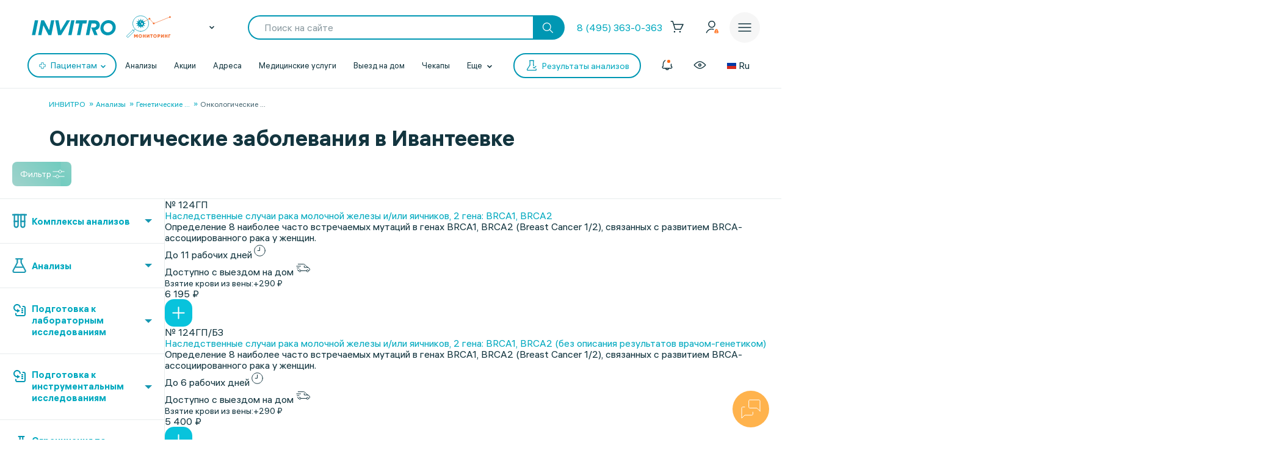

--- FILE ---
content_type: text/html; charset=UTF-8
request_url: https://www.invitro.ru/analizes/for-doctors/ivanteevka/851/
body_size: 149014
content:

<!DOCTYPE html><html lang="ru-RU"><head><meta name='csrf-token-name' content='csrftoken'/>
<meta name='csrf-token-value' content='188bf908aeaa4006d5c691a68488add2134ef0214b8a8abf865ec9c9a23e566a73ec6545044ade22'/>
<meta name='hmac-token-name' content='Ajax-Token'/>
<script charset="utf-8" src="/669914e6cd43997138b6cf42.js?1768461021022"></script>
<script type="text/javascript">window.defaultRegion = "moscow"</script><script type="text/javascript" src="https://api.flocktory.com/v2/loader.js?site_id=2752" async="async"></script><link rel="preconnect" href="https://www.gstatic.com"/><link rel="preconnect" href="https://www.google.com"/><link rel="preconnect" href="https://vk.com"/><link rel="preconnect" href="https://www.googletagmanager.com"/><link rel="preconnect" href="https://www.google-analytics.com"/><link rel="preconnect" href="https://fonts.googleapis.com"/><link rel="preconnect" href="https://fonts.gstatic.com"/><link rel="preconnect" href="https://api-maps.yandex.ru"/><link rel="preconnect" href="https://yastatic.net"/><link rel="stylesheet" href="/edna/assets/multibutton.css?ver=21_02_2023"/><!-- Google Tag Manager --><script>
dataLayer = window.dataLayer || [];

let cookiesKeys = ["LKTokenValid", "INVITRO_CITY", "INVITRO_CITY_GUID", "payerGUID", "LKID"];
let cookieVal = {};

for(var i=0; i<cookiesKeys.length; i++){
let value = "; " + document.cookie;
let parts = value.split("; " + cookiesKeys[i] + "=");
cookieVal[cookiesKeys[i]] = parts.pop().split(";").shift();
}

if(cookieVal["INVITRO_CITY"] != "")
dataLayer.push({"Cityname": decodeURI(cookieVal["INVITRO_CITY"])});
if(cookieVal["INVITRO_CITY_GUID"] != "")
dataLayer.push({"CityGUID": decodeURI(cookieVal["INVITRO_CITY_GUID"]).toUpperCase()});
if(cookieVal["LKTokenValid"] === "true")
dataLayer.push({"auth": "true"});
if((cookieVal["LKTokenValid"] === "true")&&(cookieVal["payerGUID"] != ""))
dataLayer.push({"payer": decodeURI(cookieVal["payerGUID"]).toUpperCase()});
if((cookieVal["LKTokenValid"] === "true")&&(cookieVal["LKID"] != ""))
dataLayer.push({"LKID": decodeURI(cookieVal["LKID"]).toUpperCase()});

let pageType = "<?$APPLICATION->ShowProperty('pageType')?>";
if(pageType != "")
dataLayer.push({"pageType": pageType});

function gtmPlug() {
(function(w,d,s,l,i){w[l]=w[l]||[];w[l].push(

{'gtm.start': new Date().getTime(),event:'gtm.js'}
);var f=d.getElementsByTagName(s)[0],
j=d.createElement(s),dl=l!='dataLayer'?'&l='+l:'';j.async=true;j.src=
'https://www.googletagmanager.com/gtm.js?id='+i+dl;f.parentNode.insertBefore(j,f);
})(window,document,'script','dataLayer','GTM-5S3JWJ3');
}

document.addEventListener("DOMContentLoaded", (event) => {
setTimeout(gtmPlug, 2000);
});
</script><!-- End Google Tag Manager --><title>Онкологические заболевания, сдать анализ на рак, раковые клетки - цены в Ивантеевке в лаборатории Инвитро</title><link rel="apple-touch-icon" href="/apple-touch-icon.png"><link rel="apple-touch-icon" sizes="57x57" href="/local/templates/invitro_main/src/image/favicon/apple-touch-icon-57x57.png"><link rel="apple-touch-icon" sizes="72x72" href="/local/templates/invitro_main/src/image/favicon/apple-touch-icon-72x72.png"><link rel="apple-touch-icon" sizes="76x76" href="/local/templates/invitro_main/src/image/favicon/apple-touch-icon-76x76.png"><link rel="apple-touch-icon" sizes="114x114" href="/local/templates/invitro_main/src/image/favicon/apple-touch-icon-114x114.png"><link rel="apple-touch-icon" sizes="120x120" href="/local/templates/invitro_main/src/image/favicon/apple-touch-icon-120x120.png"><link rel="apple-touch-icon" sizes="144x144" href="/local/templates/invitro_main/src/image/favicon/apple-touch-icon-144x144.png"><link rel="apple-touch-icon" sizes="152x152" href="/local/templates/invitro_main/src/image/favicon/apple-touch-icon-152x152.png"><link rel="apple-touch-icon" sizes="180x180" href="/local/templates/invitro_main/src/image/favicon/apple-touch-icon-180x180.png"><meta name="viewport" content="width=device-width, initial-scale=1.0, maximum-scale=1.0, user-scalable=no"><meta name="msvalidate.01" content="D9CBCD7E0957E91DDB98E9C36FB62250" /><meta name="yandex-verification" content="6a70d25a6d0c0ac6" /><script type="application/ld+json">
{
"@context": "https://schema.org",
"@type": "WebSite",
"name": "ИНВИТРО",
"url": "www.invitro.ru"
}
</script><meta name="apple-itunes-app" content="app-id=1538601072"><meta property='og:type' content='website'><meta property='og:site_name' content='Медицинская компания ИНВИТРО'><meta property='og:title' content='Онкологические заболевания, сдать анализ на рак, раковые клетки - цены в Ивантеевке в лаборатории Инвитро'><meta property='og:description' content='Анализ на рак, уровень раковых клеток в крови в Ивантеевке для женщин, мужчин, узнать стоимость исследования на рак в лаборатории ИНВИТРО, сроки выдачи результатов с расшифровкой нормы, сколько стоит взятие биоматериала. Запись на сдачу анализа онлайн'><meta property='og:url' content='https://www.invitro.ru/analizes/for-doctors/ivanteevka/851/'><meta property='og:locale' content='ru_RU'><meta property='og:image' content='https://www.invitro.ru/local/templates/invitro_main/src/image/content/og-invitro-small.png'><meta property='og:image:width' content='90'><meta property='og:image:height' content='90'><meta property='og:image' content='https://www.invitro.ru/local/templates/invitro_main/src/image/content/og-invitro.jpg'><meta property='og:image:width' content='968'><meta property='og:image:height' content='504'><script type="text/javascript">
const lk3Host = `lk3.invitro.ru`;
const lk3Link = `https://lk3.invitro.ru/`;
const lk3OtherHost = `lk3.invitromed.am,lk3.invitro.kg,lk3.invitro.kz,lk3.invitro.su,lk3.invitro.by`;
</script><script type="text/javascript" defer>
const recaptchav2PublicKey = `6Lfm76oaAAAAAGfSI1xABg9X5lkPg82RdagIHLma`;
const recaptchav3PublicKey = `6Lco9KoaAAAAAAZ9NJuhQbYhih8x3Y2HNLl39UMG`;
</script><meta http-equiv="Content-Type" content="text/html; charset=UTF-8" /><meta name="robots" content="index, follow" /><meta name="description" content="Анализ на рак, уровень раковых клеток в крови в Ивантеевке для женщин, мужчин, узнать стоимость исследования на рак в лаборатории ИНВИТРО, сроки выдачи результатов с расшифровкой нормы, сколько стоит взятие биоматериала. Запись на сдачу анализа онлайн" /><script data-skip-moving="true">(function(w, d) {var v = w.frameCacheVars = {"CACHE_MODE":"HTMLCACHE","storageBlocks":[],"dynamicBlocks":{"CVDMoN":"efa31ab6837f","5bX7ww":"05fc58e914ab","2WeZ0f":"d41d8cd98f00","Nak0Ne":"48eb93c34a27","kn5xhI":"3367826f530f","Yt7gcC":"2e1ec4f6f720","F5wdJG":"07e34a79e7a0","uo44nP":"9a932407371f","headerCartDynamicFrame":"d41d8cd98f00","iFJxAQ":"771d076de48d","MAGPht":"b4e16952d4e8","083Ysx":"b14f5456796e","xCSUJa":"1dae782bf94c","h6iuZb":"1b4075a280db","7Asjw1":"f8050552f201","lQBBFI":"d41d8cd98f00","68y0Vb":"5d0308b9ca4f","0b4Jxq":"b257dab6bd85","1kSI8s":"db83e751d7d8","cjmWSj":"3d48176ed987","3iIcPb":"90fc9520cf69","BynD7j":"25e4b70865d5","yZseMx":"909b07a0b862","QVux9H":"9b160c4b05c7","j9S6Z2":"910f46b2da06","LH1ko7":"6f9454fc1f84","popupHiddenPricecode":"d41d8cd98f00"},"AUTO_UPDATE":true,"AUTO_UPDATE_TTL":7200,"version":2};var inv = false;if (v.AUTO_UPDATE === false){if (v.AUTO_UPDATE_TTL && v.AUTO_UPDATE_TTL > 0){var lm = Date.parse(d.lastModified);if (!isNaN(lm)){var td = new Date().getTime();if ((lm + v.AUTO_UPDATE_TTL * 1000) >= td){w.frameRequestStart = false;w.preventAutoUpdate = true;return;}inv = true;}}else{w.frameRequestStart = false;w.preventAutoUpdate = true;return;}}var r = w.XMLHttpRequest ? new XMLHttpRequest() : (w.ActiveXObject ? new w.ActiveXObject("Microsoft.XMLHTTP") : null);if (!r) { return; }w.frameRequestStart = true;var m = v.CACHE_MODE; var l = w.location; var x = new Date().getTime();var q = "?bxrand=" + x + (l.search.length > 0 ? "&" + l.search.substring(1) : "");var u = l.protocol + "//" + l.host + l.pathname + q;r.open("GET", u, true);r.setRequestHeader("BX-ACTION-TYPE", "get_dynamic");r.setRequestHeader("X-Bitrix-Composite", "get_dynamic");r.setRequestHeader("BX-CACHE-MODE", m);r.setRequestHeader("BX-CACHE-BLOCKS", v.dynamicBlocks ? JSON.stringify(v.dynamicBlocks) : "");if (inv){r.setRequestHeader("BX-INVALIDATE-CACHE", "Y");}try { r.setRequestHeader("BX-REF", d.referrer || "");} catch(e) {}if (m === "APPCACHE"){r.setRequestHeader("BX-APPCACHE-PARAMS", JSON.stringify(v.PARAMS));r.setRequestHeader("BX-APPCACHE-URL", v.PAGE_URL ? v.PAGE_URL : "");}r.onreadystatechange = function() {if (r.readyState != 4) { return; }var a = r.getResponseHeader("BX-RAND");var b = w.BX && w.BX.frameCache ? w.BX.frameCache : false;if (a != x || !((r.status >= 200 && r.status < 300) || r.status === 304 || r.status === 1223 || r.status === 0)){var f = {error:true, reason:a!=x?"bad_rand":"bad_status", url:u, xhr:r, status:r.status};if (w.BX && w.BX.ready && b){BX.ready(function() {setTimeout(function(){BX.onCustomEvent("onFrameDataRequestFail", [f]);}, 0);});}w.frameRequestFail = f;return;}if (b){b.onFrameDataReceived(r.responseText);if (!w.frameUpdateInvoked){b.update(false);}w.frameUpdateInvoked = true;}else{w.frameDataString = r.responseText;}};r.send();var p = w.performance;if (p && p.addEventListener && p.getEntries && p.setResourceTimingBufferSize){var e = 'resourcetimingbufferfull';var h = function() {if (w.BX && w.BX.frameCache && w.BX.frameCache.frameDataInserted){p.removeEventListener(e, h);}else {p.setResourceTimingBufferSize(p.getEntries().length + 50);}};p.addEventListener(e, h);}})(window, document);</script><link href="/bitrix/js/ui/design-tokens/dist/ui.design-tokens.min.css?171957378423463" type="text/css"  rel="stylesheet" /><link href="/bitrix/js/ui/fonts/opensans/ui.font.opensans.min.css?16662379342320" type="text/css"  rel="stylesheet" /><link href="/bitrix/js/main/popup/dist/main.popup.bundle.min.css?175638254328056" type="text/css"  rel="stylesheet" /><link href="/local/templates/invitro_main/components/bitrix/catalog/analysis/bitrix/catalog.section/table/style.min.css?176827634523806" type="text/css"  rel="stylesheet" /><link href="/local/components/invitro/search.filter/templates/.default/style.min.css?176827634623076" type="text/css"  rel="stylesheet" /><link href="/local/components/winside.main/news.list/templates/tags/style.min.css?17682763452451" type="text/css"  data-template-style="true"  rel="stylesheet" /><link href="/local/components/invitro/popup.hidden.pricecode/templates/.default/style.min.css?17682763462788" type="text/css"  data-template-style="true"  rel="stylesheet" /><link href="/local/templates/invitro_main/template_styles.min.css?176827634526305" type="text/css"  data-template-style="true"  rel="stylesheet" /><script>if(!window.BX)window.BX={};if(!window.BX.message)window.BX.message=function(mess){if(typeof mess==='object'){for(let i in mess) {BX.message[i]=mess[i];} return true;}};</script><script>(window.BX||top.BX).message({"JS_CORE_LOADING":"Загрузка...","JS_CORE_NO_DATA":"- Нет данных -","JS_CORE_WINDOW_CLOSE":"Закрыть","JS_CORE_WINDOW_EXPAND":"Развернуть","JS_CORE_WINDOW_NARROW":"Свернуть в окно","JS_CORE_WINDOW_SAVE":"Сохранить","JS_CORE_WINDOW_CANCEL":"Отменить","JS_CORE_WINDOW_CONTINUE":"Продолжить","JS_CORE_H":"ч","JS_CORE_M":"м","JS_CORE_S":"с","JSADM_AI_HIDE_EXTRA":"Скрыть лишние","JSADM_AI_ALL_NOTIF":"Показать все","JSADM_AUTH_REQ":"Требуется авторизация!","JS_CORE_WINDOW_AUTH":"Войти","JS_CORE_IMAGE_FULL":"Полный размер"});</script><script src="/bitrix/js/main/core/core.min.js?1756382656229643"></script><script>BX.Runtime.registerExtension({"name":"main.core","namespace":"BX","loaded":true});</script><script>BX.setJSList(["\/bitrix\/js\/main\/core\/core_ajax.js","\/bitrix\/js\/main\/core\/core_promise.js","\/bitrix\/js\/main\/polyfill\/promise\/js\/promise.js","\/bitrix\/js\/main\/loadext\/loadext.js","\/bitrix\/js\/main\/loadext\/extension.js","\/bitrix\/js\/main\/polyfill\/promise\/js\/promise.js","\/bitrix\/js\/main\/polyfill\/find\/js\/find.js","\/bitrix\/js\/main\/polyfill\/includes\/js\/includes.js","\/bitrix\/js\/main\/polyfill\/matches\/js\/matches.js","\/bitrix\/js\/ui\/polyfill\/closest\/js\/closest.js","\/bitrix\/js\/main\/polyfill\/fill\/main.polyfill.fill.js","\/bitrix\/js\/main\/polyfill\/find\/js\/find.js","\/bitrix\/js\/main\/polyfill\/matches\/js\/matches.js","\/bitrix\/js\/main\/polyfill\/core\/dist\/polyfill.bundle.js","\/bitrix\/js\/main\/core\/core.js","\/bitrix\/js\/main\/polyfill\/intersectionobserver\/js\/intersectionobserver.js","\/bitrix\/js\/main\/lazyload\/dist\/lazyload.bundle.js","\/bitrix\/js\/main\/polyfill\/core\/dist\/polyfill.bundle.js","\/bitrix\/js\/main\/parambag\/dist\/parambag.bundle.js"]);
</script><script>BX.Runtime.registerExtension({"name":"ui.dexie","namespace":"BX.DexieExport","loaded":true});</script><script>BX.Runtime.registerExtension({"name":"ls","namespace":"window","loaded":true});</script><script>BX.Runtime.registerExtension({"name":"fx","namespace":"window","loaded":true});</script><script>BX.Runtime.registerExtension({"name":"fc","namespace":"window","loaded":true});</script><script>(window.BX||top.BX).message({"IN_CART":"В корзине","PRODUCT":"продукт","PRODUCT_GENITIVE":"продукта","PRODUCT_GENITIVE_MULTIPLE":"продуктов","CHOOSE_PERIOD":"Выберите период","FOR_ALL_PERIOD":"За весь период","FOR_ALL_PERIOD_LINK_PREFIX":"","JANUARY":"Январь","FEBRUARY":"Февраль","MARCH":"Март","APRIL":"Апрель","MAY":"Май","JUNE":"Июнь","JULY":"Июль","AUGUST":"Август","SEPTEMBER":"Сентябрь","OCTOBER":"Октябрь","NOVEMBER":"Ноябрь","DECEMBER":"Декабрь"});</script><script>BX.Runtime.registerExtension({"name":"mess","namespace":"window","loaded":true});</script><script>BX.Runtime.registerExtension({"name":"ui.design-tokens","namespace":"window","loaded":true});</script><script>BX.Runtime.registerExtension({"name":"ui.fonts.opensans","namespace":"window","loaded":true});</script><script>BX.Runtime.registerExtension({"name":"main.popup","namespace":"BX.Main","loaded":true});</script><script>BX.Runtime.registerExtension({"name":"popup","namespace":"window","loaded":true});</script><script>BX.Runtime.registerExtension({"name":"jquery","namespace":"window","loaded":true});</script><script>(window.BX||top.BX).message({"LANGUAGE_ID":"ru","FORMAT_DATE":"DD.MM.YYYY","FORMAT_DATETIME":"DD.MM.YYYY HH:MI:SS","COOKIE_PREFIX":"BITRIX_SM","SERVER_TZ_OFFSET":"10800","UTF_MODE":"Y","SITE_ID":"s1","SITE_DIR":"\/"});</script><script src="/bitrix/js/ui/dexie/dist/dexie.bundle.min.js?1756382576102530"></script><script src="/bitrix/js/main/core/core_ls.min.js?17373444162683"></script><script src="/bitrix/js/main/core/core_fx.min.js?15341634419768"></script><script src="/bitrix/js/main/core/core_frame_cache.min.js?175638259710481"></script><script src="/bitrix/js/main/popup/dist/main.popup.bundle.min.js?175638265666986"></script><script src="/bitrix/js/main/jquery/jquery-1.12.4.min.js?165942586597163"></script><script src="https://cdnjs.cloudflare.com/ajax/libs/parallax/3.1.0/parallax.min.js"></script><script>
					(function () {
						"use strict";

						var counter = function ()
						{
							var cookie = (function (name) {
								var parts = ("; " + document.cookie).split("; " + name + "=");
								if (parts.length == 2) {
									try {return JSON.parse(decodeURIComponent(parts.pop().split(";").shift()));}
									catch (e) {}
								}
							})("BITRIX_CONVERSION_CONTEXT_s1");

							if (cookie && cookie.EXPIRE >= BX.message("SERVER_TIME"))
								return;

							var request = new XMLHttpRequest();
							request.open("POST", "/bitrix/tools/conversion/ajax_counter.php", true);
							request.setRequestHeader("Content-type", "application/x-www-form-urlencoded");
							request.send(
								"SITE_ID="+encodeURIComponent("s1")+
								"&sessid="+encodeURIComponent(BX.bitrix_sessid())+
								"&HTTP_REFERER="+encodeURIComponent(document.referrer)
							);
						};

						if (window.frameRequestStart === true)
							BX.addCustomEvent("onFrameDataReceived", counter);
						else
							BX.ready(counter);
					})();
				</script><link href="/local/templates/invitro_main/src/fonts/fonts.css?1768276352" type="text/css" rel="preload stylesheet" as="style" /><link href='/ds/ds_3.1.min.css' type="text/css" data-template-style="true" rel="preload stylesheet" as="style"/><link href="/local/templates/invitro_main/src/style/libs.min.css?1768276352" type="text/css" data-template-style="true" rel="preload stylesheet" as="style" /><link href="/local/templates/invitro_main/src/style/main.css?1768276352" type="text/css"  data-template-style="true"  rel="preload stylesheet" as="style" /><link href="/ds/ds_add_dev.min.css?1768276352" type="text/css" rel="preload stylesheet" as="style" /><link rel='shortcut icon' type='image/x-icon' href='/local/templates/invitro_main/src/image/favicon/favicon.ico?14122023' /><script>
// маркер обозначающих это это рабочий сайт
var isProduction = true;
</script><meta name="viewport" data-viewport="search-filter" content="width=device-width, initial-scale=1.0, maximum-scale=1.0" /><meta name="viewport" data-viewport="popup-pricecode-viewport" content="width=device-width, initial-scale=1.0, maximum-scale=1.0" /><script src="/local/components/winside.main/news.list/templates/tags/script.min.js?17639567451936"></script><script src="/local/components/winside.main/popup.app.load/templates/.default/script.min.js?176395674534"></script><script src="/local/components/invitro/popup.hidden.pricecode/templates/.default/script.min.js?17639567453414"></script><script src="/local/components/winside.main/catalog.section.list/templates/.default/script.js?175065195111085"></script><script src="/local/templates/invitro_main/components/bitrix/catalog/analysis/bitrix/catalog.section/table/script.min.js?176395675273115"></script><script src="/local/components/invitro/search.filter/templates/.default/script.min.js?176467557344723"></script><script src="/local/components/winside.main/news.list/templates/faq/script.min.js?17639567455961"></script><link rel="preload" href="/local/templates/invitro_main/src/js/libs.min.js" as="script"><script type="text/javascript" src="/local/templates/invitro_main/src/js/libs.min.js"></script><link rel="preload" href="/local/templates/invitro_main/custom.min.js?tmstp=1768276352" as="script"><script src="/local/templates/invitro_main/custom.min.js?tmstp=1768276352"></script><link rel="preload" href="/local/templates/invitro_main/metrika.min.js?tmstp=1768276352" as="script"><script src="/local/templates/invitro_main/metrika.min.js?tmstp=1768276352"></script><meta name="format-detection" content="telephone=no"><!-- calltouch --><script defer type="text/javascript">
(function(w,d,n,c){w.CalltouchDataObject=n;w[n]=function(){w[n]["callbacks"].push(arguments)};
if(!w[n]["callbacks"]){w[n]["callbacks"]=[]}w[n]["loaded"]=false;
if(typeof c!=="object"){c=[c]}w[n]["counters"]=c;for(var i=0;i<c.length;i+=1){p(c[i])}
function p(cId){var a=d.getElementsByTagName("script")[0],
s=d.createElement("script"),i=function(){a.parentNode.insertBefore(s,a)},
m=typeof Array.prototype.find === 'function',n=m?"init-min.js":"init.js";
s.type="text/javascript"; s.defer = true; s.async=true;s.src="https://mod.calltouch.ru/"+n+"?id="+cId;
if(w.opera=="[object Opera]"){d.addEventListener("DOMContentLoaded",i,false)}else{i()}}
})(window,document,"ct","qx4qnn1u");
</script><!-- calltouch --><!-- mindbox --><script>
mindbox = window.mindbox || function () {
mindbox.queue.push(arguments);
}
mindbox.queue = mindbox.queue || [];
mindbox('create', {
endpointId: 'invitro-website',
firebaseMessagingSenderId: 243242259479,
});
mindbox("webpush.create");
</script><script src="https://api.mindbox.ru/scripts/v1/tracker.js" async></script><!-- mindbox --><link rel="stylesheet" href="/local/templates/invitro_main/webrtc/css/c2c.css"><script defer src="/local/templates/invitro_main/webrtc/conf/config.js"></script><script defer src="/local/templates/invitro_main/webrtc/js/ac_webrtc.min.js"></script><script defer src="/local/templates/invitro_main/webrtc/js/c2c_utils.js"></script><script defer src="/local/templates/invitro_main/webrtc/js/c2c.js"></script><!-- Top.Mail.Ru counter --><script type="text/javascript">
var _tmr = window._tmr || (window._tmr = []);
_tmr.push({id: "3330030", type: "pageView", start: (new Date()).getTime()});
(function (d, w, id) {
if (d.getElementById(id)) return;
var ts = d.createElement("script"); ts.type = "text/javascript"; ts.async = true; ts.id = id;
ts.src = "https://top-fwz1.mail.ru/js/code.js";
var f = function () {var s = d.getElementsByTagName("script")[0]; s.parentNode.insertBefore(ts, s);};
if (w.opera == "[object Opera]") { d.addEventListener("DOMContentLoaded", f, false); } else { f(); }
})(document, window, "tmr-code");
</script><noscript><div><img src="https://top-fwz1.mail.ru/counter?id=3330030;js=na" style="position:absolute;left:-9999px;" alt="Top.Mail.Ru" /></div></noscript><!-- /Top.Mail.Ru counter --><div id="bxdynamic_CVDMoN_start" style="display:none"></div><script>
        window.regionCode = 'ivanteevka';
        window.cityCode = 'Ивантеевка';
</script>
<div id="bxdynamic_CVDMoN_end" style="display:none"></div></head><body class="ds21 "  id="bvi-block" ><noscript><img src="/9f5dfa503f17823148ffb1e583442228.gif" width="0" height="0" alt="" /></noscript>
<div id="bxdynamic_5bX7ww_start" style="display:none"></div><script>
BX.message({
    COMMON_READ_MORE: 'Читать полностью',
    COMMON_HIDE: 'Скрыть'
});
</script>
<div id="bxdynamic_5bX7ww_end" style="display:none"></div><!-- Google Tag Manager (noscript) --><noscript><iframe src="https://www.googletagmanager.com/ns.html?id=GTM-5S3JWJ3"
  height="0" width="0" style="display:none;visibility:hidden"></iframe></noscript><!-- End Google Tag Manager (noscript) --><div id="panel"></div><div class="edna-banner edna-banner_viber"><div class="edna-banner__close banner-close"><svg width="24" height="24" viewBox="0 0 24 24" xmlns="http://www.w3.org/2000/svg"><path d="M20.5303 19.4697C20.8232 19.7626 20.8232 20.2374 20.5303 20.5303C20.2374 20.8232 19.7626 20.8232 19.4697 20.5303L12 13.0607L4.53033 20.5303C4.23744 20.8232 3.76256 20.8232 3.46967 20.5303C3.17678 20.2374 3.17678 19.7626 3.46967 19.4697L10.9393 12L3.46967 4.53033C3.17678 4.23744 3.17678 3.76256 3.46967 3.46967C3.76256 3.17678 4.23744 3.17678 4.53033 3.46967L12 10.9393L19.4697 3.46967C19.7626 3.17678 20.2374 3.17678 20.5303 3.46967C20.8232 3.76256 20.8232 4.23744 20.5303 4.53033L13.0607 12L20.5303 19.4697Z" /></svg></div><div class="edna-banner__wrapper"><div class="ds_tag_v01_color edna-banner__wrapper-head"><span class="dark">Откройте чат или скачайте Viber</span></div><div class="edna-banner__wrapper-content edna-content"><a href="viber://pa?chatURI=invitrorussia" class="ds_shadow_dark edna-content__card bg_gray" target="_blank"><div class="edna-content__card-icon violet_viber"><svg width="32" height="32" viewBox="0 0 32 32" fill="none" xmlns="http://www.w3.org/2000/svg"><path d="M4 26.6667L5.73333 21.4667C4.23526 19.251 3.69332 16.6272 4.20829 14.0831C4.72326 11.5389 6.26008 9.24757 8.53302 7.63504C10.806 6.02251 13.6603 5.19853 16.5655 5.31632C19.4706 5.43411 22.2287 6.48565 24.327 8.27542C26.4254 10.0652 27.7212 12.4714 27.9734 15.0467C28.2257 17.6219 27.4173 20.191 25.6985 22.2762C23.9797 24.3614 21.4675 25.8208 18.6291 26.3831C15.7906 26.9455 12.8189 26.5724 10.2667 25.3333L4 26.6667" stroke="white" stroke-width="2" stroke-linecap="round" stroke-linejoin="round"/><path d="M16 16V16.0133" stroke="white" stroke-width="2" stroke-linecap="round" stroke-linejoin="round"/><path d="M10.6667 16V16.0133" stroke="white" stroke-width="2" stroke-linecap="round" stroke-linejoin="round"/><path d="M21.3333 16V16.0133" stroke="white" stroke-width="2" stroke-linecap="round" stroke-linejoin="round"/></svg></div><div class="edna-content__card-text ds_tag_v01_color"><span>Открыть чат с ИНВИТРО РФ</span><p class="dark_grey">в установленном приложении</p></div></a><a href="https://www.viber.com/ru/download/" class="ds_shadow_dark edna-content__card bg_gray" target="_blank"><div class="edna-content__card-icon violet_viber"><svg width="32" height="32" viewBox="0 0 32 32" fill="none" xmlns="http://www.w3.org/2000/svg"><path d="M25.3333 24C26.571 24 27.758 23.5083 28.6332 22.6331C29.5084 21.758 30 20.571 30 19.3333C30 18.0956 29.5084 16.9086 28.6332 16.0335C27.758 15.1583 26.571 14.6666 25.3333 14.6666H24C24.1946 13.7999 24.1975 12.9072 24.0087 12.0394C23.8199 11.1717 23.4431 10.3459 22.8997 9.60921C22.3563 8.87254 21.657 8.2394 20.8417 7.74595C20.0265 7.2525 19.1112 6.90841 18.1482 6.73331C17.1851 6.55821 16.1932 6.55555 15.229 6.72546C14.2649 6.89537 13.3473 7.23454 12.5288 7.7236C10.8757 8.71129 9.72626 10.2495 9.33335 12C7.91195 11.943 6.51407 12.3605 5.37904 13.1809C4.24402 14.0013 3.44245 15.1736 3.11158 16.4971C2.78071 17.8206 2.94112 19.2129 3.56535 20.4357C4.18958 21.6585 5.23879 22.6357 6.53335 23.2" stroke="white" stroke-width="2" stroke-linecap="round" stroke-linejoin="round"/><path d="M16 17.3333V29.3333" stroke="white" stroke-width="2" stroke-linecap="round" stroke-linejoin="round"/><path d="M12 25.3333L16 29.3333L20 25.3333" stroke="white" stroke-width="2" stroke-linecap="round" stroke-linejoin="round"/></svg></div><div class="edna-content__card-text ds_tag_v01_color"><span>Cкачать приложение Viber</span></div></a></div></div></div><div id="bxdynamic_2WeZ0f_start" style="display:none"></div><div id="bxdynamic_2WeZ0f_end" style="display:none"></div><header class="invitro_header"><div class="invitro_header-container"><div id="bxdynamic_Nak0Ne_start" style="display:none"></div>        <div class="invitro_header-fixed">
            <div class="invitro_header-fixed_container" id="footerfixeddMenuDynamic">
                                <div class="invitro_header-analyzis">
                    <a href="/analizes/for-doctors/ivanteevka">
                        <div class="invitro_header-fixed_item-container">
                            <svg width="24" height="24" viewBox="0 0 24 24" fill="none" xmlns="http://www.w3.org/2000/svg">
                                <path d="M10.3511 21.4674C10.058 21.7601 10.0576 22.2349 10.3502 22.5281C10.6428 22.8212 11.1177 22.8216 11.4109 22.529C13.5934 20.3502 14.0532 18.1136 13.7907 15.9112C13.7417 15.4999 13.3685 15.2062 12.9572 15.2552C12.5459 15.3042 12.2522 15.6774 12.3012 16.0887C12.5155 17.8867 12.1721 19.6495 10.3511 21.4674Z" fill="white"/>
                                <path d="M10.2106 8.08877C10.2596 8.50007 10.6328 8.79373 11.0441 8.74468C11.4554 8.69563 11.7491 8.32245 11.7 7.91115C11.4856 6.11285 11.8289 4.34979 13.6501 2.5317C13.9432 2.23905 13.9436 1.76418 13.651 1.47104C13.3583 1.17789 12.8835 1.17749 12.5903 1.47013C10.4075 3.64922 9.9479 5.88608 10.2106 8.08877Z" fill="white"/>
                                <path d="M2.52992 13.6326C2.23677 13.9253 1.7619 13.9248 1.46926 13.6317C1.17663 13.3385 1.17705 12.8637 1.4702 12.571C3.27744 10.767 5.13471 10.1325 7.00248 10.1341C8.79133 10.1357 10.5553 10.7255 12.1802 11.2688L12.2384 11.2883C13.9297 11.8537 15.4772 12.3637 17.0001 12.365C18.4655 12.3663 19.9424 11.8927 21.4713 10.3665C21.7645 10.0739 22.2394 10.0743 22.532 10.3675C22.8246 10.6606 22.8242 11.1355 22.5311 11.4281C20.7238 13.2322 18.8665 13.8667 16.9988 13.865C15.2099 13.8635 13.446 13.2736 11.8211 12.7303L11.7628 12.7109C10.0715 12.1454 8.52411 11.6354 7.00116 11.6341C5.53573 11.6328 4.05883 12.1064 2.52992 13.6326Z" fill="white"/>
                                <path d="M20.163 9.27257C19.8744 9.56968 19.3995 9.57656 19.1024 9.28794L14.7274 5.03794C14.4303 4.74933 14.4234 4.2745 14.7121 3.9774C15.0007 3.68029 15.4755 3.67341 15.7726 3.96202L20.1476 8.21202C20.4447 8.50064 20.4516 8.97547 20.163 9.27257Z" fill="white"/>
                                <path d="M16.0322 10.0928C16.3251 10.3857 16.8 10.3857 17.0928 10.0928C17.3857 9.79992 17.3857 9.32505 17.0928 9.03215L14.9678 6.90715C14.6749 6.61426 14.2001 6.61426 13.9072 6.90715C13.6143 7.20005 13.6143 7.67492 13.9072 7.96781L16.0322 10.0928Z" fill="white"/>
                                <path d="M10.1553 17.1553C9.86245 17.4482 9.38757 17.4482 9.09468 17.1553L6.84468 14.9053C6.55178 14.6124 6.55178 14.1375 6.84468 13.8447C7.13757 13.5518 7.61245 13.5518 7.90534 13.8447L10.1553 16.0947C10.4482 16.3875 10.4482 16.8624 10.1553 17.1553Z" fill="white"/>
                                <path d="M4.90534 14.7197C4.61244 14.4268 4.13757 14.4268 3.84468 14.7197C3.55178 15.0125 3.55178 15.4874 3.84468 15.7803L8.09468 20.0303C8.38757 20.3232 8.86245 20.3232 9.15534 20.0303C9.44823 19.7374 9.44823 19.2625 9.15534 18.9697L4.90534 14.7197Z" fill="white"/>
                            </svg>
                            <span>Анализы</span>
                        </div>
                    </a>
                </div>
                <div class="invitro_header-results">
                    <a href="https://lk3.invitro.ru/no-registration-results" rel="index nofollow">
                        <div class="invitro_header-fixed_item-container">
                        <svg width="24" height="24" viewBox="0 0 24 24" fill="none" xmlns="http://www.w3.org/2000/svg">
                            <path d="M9.25 12C9.25 11.5858 9.58579 11.25 10 11.25H17.375C17.7892 11.25 18.125 11.5858 18.125 12C18.125 12.4142 17.7892 12.75 17.375 12.75H10C9.58579 12.75 9.25 12.4142 9.25 12Z" fill="white"/>
                            <path d="M10 15.25C9.58579 15.25 9.25 15.5858 9.25 16C9.25 16.4142 9.58579 16.75 10 16.75H17.375C17.7892 16.75 18.125 16.4142 18.125 16C18.125 15.5858 17.7892 15.25 17.375 15.25H10Z" fill="white"/>
                            <path d="M9.25 8C9.25 7.58579 9.58579 7.25 10 7.25H17.375C17.7892 7.25 18.125 7.58579 18.125 8C18.125 8.41421 17.7892 8.75 17.375 8.75H10C9.58579 8.75 9.25 8.41421 9.25 8Z" fill="white"/>
                            <path d="M6.625 11.25C6.21079 11.25 5.875 11.5858 5.875 12C5.875 12.4142 6.21079 12.75 6.625 12.75H6.75C7.16421 12.75 7.5 12.4142 7.5 12C7.5 11.5858 7.16421 11.25 6.75 11.25H6.625Z" fill="white"/>
                            <path d="M5.875 16C5.875 15.5858 6.21079 15.25 6.625 15.25H6.75C7.16421 15.25 7.5 15.5858 7.5 16C7.5 16.4142 7.16421 16.75 6.75 16.75H6.625C6.21079 16.75 5.875 16.4142 5.875 16Z" fill="white"/>
                            <path d="M6.625 7.25C6.21079 7.25 5.875 7.58579 5.875 8C5.875 8.41421 6.21079 8.75 6.625 8.75H6.75C7.16421 8.75 7.5 8.41421 7.5 8C7.5 7.58579 7.16421 7.25 6.75 7.25H6.625Z" fill="white"/>
                            <path fill-rule="evenodd" clip-rule="evenodd" d="M2.25 4.5C2.25 2.70507 3.70507 1.25 5.5 1.25H18.5C20.2949 1.25 21.75 2.70507 21.75 4.5V19.5C21.75 21.2949 20.2949 22.75 18.5 22.75H5.5C3.70507 22.75 2.25 21.2949 2.25 19.5V4.5ZM5.5 2.75C4.5335 2.75 3.75 3.5335 3.75 4.5V19.5C3.75 20.4665 4.5335 21.25 5.5 21.25H18.5C19.4665 21.25 20.25 20.4665 20.25 19.5V4.5C20.25 3.5335 19.4665 2.75 18.5 2.75H5.5Z" fill="white"/>
                        </svg>
                            <span>Результаты</span>
                        </div>
                    </a>
                </div>
                <div class="invitro_header-addresses">
                    <a href="/offices/ivanteevka/">
                        <div class="invitro_header-fixed_item-container">
                            <svg width="24" height="24" viewBox="0 0 24 24" fill="none" xmlns="http://www.w3.org/2000/svg">
                                <path fill-rule="evenodd" clip-rule="evenodd" d="M12 6.75C10.2051 6.75 8.75 8.20507 8.75 10C8.75 11.7949 10.2051 13.25 12 13.25C13.7949 13.25 15.25 11.7949 15.25 10C15.25 8.20507 13.7949 6.75 12 6.75ZM10.25 10C10.25 9.0335 11.0335 8.25 12 8.25C12.9665 8.25 13.75 9.0335 13.75 10C13.75 10.9665 12.9665 11.75 12 11.75C11.0335 11.75 10.25 10.9665 10.25 10Z" fill="white"/>
                                <path fill-rule="evenodd" clip-rule="evenodd" d="M11.4838 22.5441C11.4838 22.5441 11.4841 22.5444 12 22L11.4841 22.5444C11.7734 22.8185 12.2266 22.8185 12.5159 22.5444L12 22C12.5159 22.5444 12.5162 22.5441 12.5162 22.5441L12.5166 22.5437L12.518 22.5424L12.523 22.5377L12.5414 22.5201C12.5574 22.5048 12.5807 22.4823 12.611 22.4532C12.6714 22.3948 12.7592 22.3093 12.8706 22.1993C13.0934 21.9794 13.4105 21.6614 13.7906 21.2662C14.5499 20.4767 15.5643 19.3754 16.5808 18.1314C17.5949 16.8902 18.6242 15.4911 19.4035 14.1069C20.1716 12.7428 20.75 11.3018 20.75 10C20.75 5.16751 16.8325 1.25 12 1.25C7.16751 1.25 3.25 5.16751 3.25 10C3.25 11.3018 3.82845 12.7428 4.59646 14.1069C5.3758 15.4911 6.40507 16.8902 7.41922 18.1314C8.43569 19.3754 9.45014 20.4767 10.2094 21.2662C10.5895 21.6614 10.9066 21.9794 11.1294 22.1993C11.2408 22.3093 11.3286 22.3948 11.389 22.4532C11.4193 22.4823 11.4426 22.5048 11.4586 22.5201L11.477 22.5377L11.4834 22.5437L11.4838 22.5441ZM4.75 10C4.75 5.99594 7.99594 2.75 12 2.75C16.0041 2.75 19.25 5.99594 19.25 10C19.25 10.9073 18.8284 12.0709 18.0965 13.371C17.3758 14.651 16.4051 15.9758 15.4192 17.1823C14.4357 18.386 13.4501 19.4563 12.7094 20.2264C12.4344 20.5124 12.1937 20.7564 12 20.9499C11.8063 20.7564 11.5656 20.5124 11.2906 20.2264C10.5499 19.4563 9.56431 18.386 8.58078 17.1823C7.59493 15.9758 6.6242 14.651 5.90354 13.371C5.17155 12.0709 4.75 10.9073 4.75 10Z" fill="white"/>
                            </svg>
                            <span>Адреса</span>
                        </div>
                    </a>
                </div>
                <div class="invitro_header-cart">
                    <div class="invitro-header-cart__icon" data-header-basket="0">
                        <a href="https://lk3.invitro.ru/cart" rel="index nofollow">
                            <div class="invitro_header-fixed_item-container invitro_header-fixed_cart">
                                    <div class="invitro_header-fixed_cart_box">
                                        <svg width="24" height="24" viewBox="0 0 24 24" fill="none" xmlns="http://www.w3.org/2000/svg">
                                            <path fill-rule="evenodd" clip-rule="evenodd" d="M1.5 4C1.5 3.58579 1.83579 3.25 2.25 3.25H5C5.32925 3.25 5.62001 3.46474 5.71683 3.77944L7.09239 8.25H22C22.2599 8.25 22.5013 8.38459 22.638 8.6057C22.7746 8.82681 22.7871 9.10292 22.6708 9.33541L18.6708 17.3354C18.5438 17.5895 18.2841 17.75 18 17.75H9C8.67075 17.75 8.37999 17.5353 8.28317 17.2206L4.44607 4.75H2.25C1.83579 4.75 1.5 4.41421 1.5 4ZM7.55393 9.75L9.55393 16.25H17.5365L20.7865 9.75H7.55393Z" fill="white"/>
                                            <path d="M9.25 21C9.25 21.6904 8.69036 22.25 8 22.25C7.30964 22.25 6.75 21.6904 6.75 21C6.75 20.3096 7.30964 19.75 8 19.75C8.69036 19.75 9.25 20.3096 9.25 21Z" fill="white"/>
                                            <path d="M17 22.25C17.6904 22.25 18.25 21.6904 18.25 21C18.25 20.3096 17.6904 19.75 17 19.75C16.3096 19.75 15.75 20.3096 15.75 21C15.75 21.6904 16.3096 22.25 17 22.25Z" fill="white"/>
                                        </svg>
                                        <div class="invitro-header-cart__count header-cart__count" style=""></div>
                                    </div>
                                <span>Корзина</span>
                            </div>
                        </a>
                    </div>
                </div>
                                    <div class="invitro_header-lk">
                        <div class="invitro_header-fixed_item-lk">
                                                            <a href="https://lk3.invitro.ru/login" rel="index nofollow">
                                                            <div class="invitro_header-fixed_item-container invitro_header-fixed_lk">
                                    <svg width="24" height="24" viewBox="0 0 24 24" fill="none" xmlns="http://www.w3.org/2000/svg">
                                        <path fill-rule="evenodd" clip-rule="evenodd" d="M11.9999 1.25C8.82425 1.25 6.24989 3.82436 6.24989 7C6.24989 10.1756 8.82425 12.75 11.9999 12.75C15.1755 12.75 17.7499 10.1756 17.7499 7C17.7499 3.82436 15.1755 1.25 11.9999 1.25ZM7.74989 7C7.74989 4.65279 9.65268 2.75 11.9999 2.75C14.3471 2.75 16.2499 4.65279 16.2499 7C16.2499 9.34721 14.3471 11.25 11.9999 11.25C9.65268 11.25 7.74989 9.34721 7.74989 7Z" fill="white"/>
                                        <path d="M11.9999 14.25C7.75356 14.25 4.14304 16.9642 2.80493 20.7501C2.6669 21.1406 2.87159 21.5691 3.26213 21.7071C3.65266 21.8452 4.08115 21.6405 4.21919 21.2499C5.3521 18.0446 8.40901 15.75 11.9999 15.75C12.7132 15.75 13.4044 15.8404 14.0629 16.0098C14.4641 16.1131 14.8729 15.8716 14.9762 15.4705C15.0794 15.0693 14.8379 14.6604 14.4368 14.5572C13.6571 14.3565 12.8404 14.25 11.9999 14.25Z" fill="white"/>
                                        <path fill-rule="evenodd" clip-rule="evenodd" d="M19.5 14.25C18.2574 14.25 17.25 15.2574 17.25 16.5V17.25H17C16.5858 17.25 16.25 17.5858 16.25 18V21C16.25 21.4142 16.5858 21.75 17 21.75H22C22.4142 21.75 22.75 21.4142 22.75 21V18C22.75 17.5858 22.4142 17.25 22 17.25H21.75V16.5C21.75 15.2574 20.7426 14.25 19.5 14.25ZM20.25 17.25V16.5C20.25 16.0858 19.9142 15.75 19.5 15.75C19.0858 15.75 18.75 16.0858 18.75 16.5V17.25H20.25ZM17.75 20.25V18.75H21.25V20.25H17.75Z" fill="white"/>
                                    </svg>
                                    <span>Войти</span>
                                </div>
                            </a>
                        </div>

                        <div class="invitro_header-lk_tooltip">
                                                            <div><a href="https://lk3.invitro.ru/">Личный кабинет</a></div>
                            
                        </div>
            </div>
            </div>
</div><div id="bxdynamic_Nak0Ne_end" style="display:none"></div><div class="invitro_header-top"><div class="invitro_header-top_city"></div><div class="invitro_header-top_right"><div class="invitro_header-top_phone"><div id="bxdynamic_kn5xhI_start" style="display:none"></div><div id="headerPhoneMobile" class="invitro_header-phone">


<!--    <div class="invitro_header-phone">-->
                        <div class="invitro_header-phone-line invitro_header-phone-line-one-number">
                <a class="invitro_header-phone__link" href="tel:84953630363" onclick="(dataLayer = window.dataLayer || []).push({'eCategory':'conversion', 'eAction':'phone-number', 'eLabel': 'click', 'eNI':'0', 'event': 'GAEvent'});">8 (495) 363-0-363</a>
                            </div>
            
<!--    </div>-->

</div>
<div id="bxdynamic_kn5xhI_end" style="display:none"></div>   </div><div class="invitro_header-top_bvi"><a class="bvi-open invitro_header-switch_bvi qr-bvi switch-bvi_view" href="#" alt="Версия сайта для слабовидящих" title="Версия сайта для слабовидящих"><svg class="icon"><use xlink:href="/local/templates/invitro_main/src/image/sprites/spriteSVG/symbol/sprite.svg#bvi"></use></svg><span class="attention--header--tooltip">
Версия для слабовидящих</span></a></div><div class="invitro_header-top_lang"><div class="invitro_header-switch_lang">
Ru <svg style="margin-left: 5px;" width="8" height="6" viewBox="0 0 8 6" fill="none" xmlns="http://www.w3.org/2000/svg"><path d="M1 1.5L4 4.5L7 1.5" stroke="#13353F" stroke-width="1.5" stroke-linecap="round"/></svg><div class="attention--header--tooltip">
Сменить язык
</div></div></div><div class="invitro_header-warning_top"></div></div></div><div class="invitro_header-middle"><div id="headerLogoNameDynamic"><div class="row row--start row--center"><a href="/?CITY_NAME=ivanteevka"><img class="header-logo" src="/local/templates/invitro_main/src/image/elements/main-logo.svg" alt="Медицинская компания ИНВИТРО"  loading="lazy"></a><a class="header-monitoring" href="/ivanteevka/l/invitro_monitor/?from=logo_header"><img src="/local/templates/invitro_main/src/image/elements/monitoring.svg" width="108" height="56" alt="logo" loading="lazy"></a></div></div><div class="invitro_header-middle_city"><div class="city" id="city"><div class="city__label" id="headerCityNameDynamic"><span class="city__name city__btn city__name--label"></span><script>
			$('#headerCityNameDynamic span.city__name--label').html(window.cityCode);
			</script><img class="city_arrow" src="/local/templates/invitro_main/src/image/icons/header/city_arrow.svg" width="8" height="6" alt=""></div><div class="city__change"><p id="headerCityNameDynamicConfirm"><span class="city__change-label">Вы находитесь в городе&nbsp;</span><span class="city__change-label--mob">:&nbsp;</span><span class="city__name city__name--main orange_flat_2" >
Ивантеевка</span></p><div class="row row--start"><a
class="city__confirm-btn ds_b_2x ds_b_inline"
onclick="(dataLayer = window.dataLayer || []).push({'eCategory':'UX', 'eAction':'city', 'eLabel': 'ok', 'eNI':'0', 'event': 'GAEvent'});"
><span>Да,&nbsp;верно</span></a><a
class="btn--empty city__change-btn ds_b_2x ds_b_outline ds_b_inline" href="#selectBasketCity"
onclick="(dataLayer = window.dataLayer || []).push({'eCategory':'UX', 'eAction':'city', 'eLabel': 'change', 'eNI':'0', 'event': 'GAEvent'});"
><span>Выбрать&nbsp;другой</span></a></div><div class="city__small">От выбранного города зависят цены и&nbsp;способы оплаты.</div></div></div></div><div class="invitro_header-search"><div id="mobile_search" class="invitro_header-search_mobile"><svg class="icon"><use xlink:href="/local/templates/invitro_main/src/image/sprites/spriteSVG/symbol/sprite.svg#search"></use></svg></div><div id="bxdynamic_Yt7gcC_start" style="display:none"></div><div class="invitro_header-search_container">
    <div class="header-search">
        <div class="header-search__side-box" style="display: none;">
            <div class="header-search__select--wrap">
                <select class="header-search__select">
                    <option  selected>Анализы</option>
                    <option >Искать везде</option>
                    <option >Медицинские услуги</option>
                    <option >В комплексных обследованиях</option>
                    <option >Запись к врачу</option>
                    <option >В библиотеке</option>
                    <option >Новости</option>
                </select>
            </div>
        </div>
        <div class="header-search__box">
            <form class="form-header-search" action="/search/">
                <div class="preload"></div>

                <div class="form-header-search_back">
                    <svg class="icon">
                        <use xlink:href="/local/templates/invitro_main/src/image/sprites/spriteSVG/symbol/sprite.svg#arrow_back"></use>
                    </svg>
                </div>

<!--                <input name="q" value="--><!--" class="search__input form-header-search_input" type="text" placeholder="Поиск на сайте" autocomplete="off">-->
                <input name="q" value=""
                       class="search__input form-header-search_input"
                       type="text"
                       placeholder="Поиск на сайте"
                       autocomplete="off"
                       onfocus="MetricaInputSearchFocus('section_tests');">
                <div id="searchFormDynamicFrame">
                                                            <input name="CITY_NAME" type="hidden" value="ivanteevka">
                        				</div>
                <input name="from" type="hidden" value="analizes" />
                <button class="search__btn search__btn--header"
                        onclick="MetricaBtnSearchClick('section_tests', $('.form-header-search_input').val())">
                </button>
            </form>
        </div>

        <div class="search-dropdown" id="quick-search-container">
            <div class="side-bar--search-dropdown analysis-list scrollbar-inner" id="quick-search-elements">

            </div>
        </div>
    </div>
</div>
<div id="bxdynamic_Yt7gcC_end" style="display:none"></div></div><div id="bxdynamic_F5wdJG_start" style="display:none"></div><!--<div id="headerPhonedesktop">-->
    
    <div class="invitro_header-phone" id="headerPhonedesktop">
                    <div class="invitro_header-phone-line">
                <a class="invitro_header-phone__link" href="tel:84953630363" onclick="(dataLayer = window.dataLayer || []).push({'eCategory':'conversion', 'eAction':'phone-number', 'eLabel': 'click', 'eNI':'0', 'event': 'GAEvent'});">8 (495) 363-0-363</a>
                            </div>
            <div >
                <span >
                                        <a class="invitro_header-phone__link" href="tel:88002003630"
                       onclick="(dataLayer = window.dataLayer || []).push({'eCategory':'conversion', 'eAction':'phone-number', 'eLabel': 'click', 'eNI':'0', 'event': 'GAEvent'});">
                        8 (800) 200-363-0                    </a>
                    <span class="header-phone__disrcipt ">
                        Бесплатный звонок по России                    </span>
                </span>
            </div>
                    <img class="phone_arrow" src="/local/templates/invitro_main/src/image/icons/header/city_arrow.svg" width="8" height="6" alt="">
    </div>
<!--</div>-->
<div id="bxdynamic_F5wdJG_end" style="display:none"></div><div id="bxdynamic_uo44nP_start" style="display:none"></div><div id='collectOrdrerDesktopButton'>
</div><div id="bxdynamic_uo44nP_end" style="display:none"></div><div class="invitro_header-menu"><div class="invitro_header-warning_middle"></div><div id='headerCartDynamicFrame'><div id="bxdynamic_headerCartDynamicFrame_start" style="display:none"></div><div id="bxdynamic_headerCartDynamicFrame_end" style="display:none"></div><div class="invitro-header-cart row row--center" id='headerCartDynamic'><div class="invitro-header-cart__icon" data-header-basket="0"><a href="https://lk3.invitro.ru/cart" onclick="MetrikaProCartClick('https://lk3.invitro.ru/cart');"><svg width="22" height="20" viewBox="0 0 22 20" fill="none" xmlns="http://www.w3.org/2000/svg"><path fill-rule="evenodd" clip-rule="evenodd" d="M0.5 1C0.5 0.585786 0.835786 0.25 1.25 0.25H4C4.32925 0.25 4.62001 0.464742 4.71683 0.779436L6.09239 5.25H21C21.2599 5.25 21.5013 5.38459 21.638 5.6057C21.7746 5.82681 21.7871 6.10292 21.6708 6.33541L17.6708 14.3354C17.5438 14.5895 17.2841 14.75 17 14.75H8C7.67075 14.75 7.37999 14.5353 7.28317 14.2206L3.44607 1.75H1.25C0.835786 1.75 0.5 1.41421 0.5 1ZM6.55393 6.75L8.55393 13.25H16.5365L19.7865 6.75H6.55393Z" fill="#13353F"/><path d="M8.25 18C8.25 18.6904 7.69036 19.25 7 19.25C6.30964 19.25 5.75 18.6904 5.75 18C5.75 17.3096 6.30964 16.75 7 16.75C7.69036 16.75 8.25 17.3096 8.25 18Z" fill="#13353F"/><path d="M17.25 18C17.25 18.6904 16.6904 19.25 16 19.25C15.3096 19.25 14.75 18.6904 14.75 18C14.75 17.3096 15.3096 16.75 16 16.75C16.6904 16.75 17.25 17.3096 17.25 18Z" fill="#13353F"/></svg><div class="invitro-header-cart__count header-cart__count" style="display:none;"></div><div class="invitro_header-menu__tooltip"><div class="invitro-header-cart_empty" style="display:none;">Корзина пуста</div><div class="invitro-header-cart_full" style="display:none;">В корзине <br><span></span></div></div></a></div></div></div><div class="invitro_header-menu_login"><div id="bxdynamic_iFJxAQ_start" style="display:none"></div><a href="https://lk3.invitro.ru/login" class="login__btn header_display_none" id="header_user_name">
    <span></span>

</a>

    <button id="header_button_login_kk" class="login__btn" onclick='window.location.href="https://lk3.invitro.ru/login"; MetrikaProProfileClick();'>
        <svg width="24" height="24" viewBox="0 0 24 24" fill="none" xmlns="http://www.w3.org/2000/svg">
<path fill-rule="evenodd" clip-rule="evenodd" d="M12 3.35992C9.61408 3.35992 7.67995 5.29405 7.67995 7.67992C7.67995 10.0658 9.61408 11.9999 12 11.9999C14.3858 11.9999 16.32 10.0658 16.32 7.67992C16.32 5.29405 14.3858 3.35992 12 3.35992ZM6.23995 7.67992C6.23995 4.49876 8.81879 1.91992 12 1.91992C15.1811 1.91992 17.76 4.49876 17.76 7.67992C17.76 10.8611 15.1811 13.4399 12 13.4399C8.81879 13.4399 6.23995 10.8611 6.23995 7.67992ZM11.88 16.3199C8.27592 16.3199 5.20793 18.623 4.07092 21.8399C3.9384 22.2148 3.52705 22.4113 3.15213 22.2788C2.77722 22.1463 2.58071 21.7349 2.71323 21.36C4.04723 17.5857 7.64668 14.8799 11.88 14.8799C13.0147 14.8799 14.1056 15.0747 15.1199 15.4332C15.4948 15.5657 15.6913 15.9771 15.5588 16.352C15.4263 16.7269 15.0149 16.9234 14.64 16.7909C13.7777 16.4861 12.849 16.3199 11.88 16.3199Z" fill="#13353F"/>
<path fill-rule="evenodd" clip-rule="evenodd" d="M17.5201 17.7596C17.5201 16.5667 18.4871 15.5996 19.6801 15.5996C20.873 15.5996 21.8401 16.5667 21.8401 17.7596V18.4796H22.0801C22.4777 18.4796 22.8001 18.802 22.8001 19.1996V21.5996C22.8001 21.9973 22.4777 22.3196 22.0801 22.3196H17.2801C16.8824 22.3196 16.5601 21.9973 16.5601 21.5996V19.1996C16.5601 18.802 16.8824 18.4796 17.2801 18.4796H17.5201L17.5201 17.7596ZM18.0001 19.9196H21.3601V20.8796H18.0001V19.9196ZM20.4001 18.4796H18.9601V17.7596C18.9601 17.362 19.2824 17.0396 19.6801 17.0396C20.0777 17.0396 20.4001 17.362 20.4001 17.7596V18.4796Z" fill="#FF6A13"/>
</svg>
    </button>
<div class="invitro_header-menu__tooltip"></div>

<script type="text/javascript">
	$(window).on('resize', function() {
		$("#header_button_login , #header_button_login_kk").html('<svg width="24" height="24" viewBox="0 0 24 24" fill="none" xmlns="http://www.w3.org/2000/svg">\n' +
		'<path fill-rule="evenodd" clip-rule="evenodd" d="M12 3.35992C9.61408 3.35992 7.67995 5.29405 7.67995 7.67992C7.67995 10.0658 9.61408 11.9999 12 11.9999C14.3858 11.9999 16.32 10.0658 16.32 7.67992C16.32 5.29405 14.3858 3.35992 12 3.35992ZM6.23995 7.67992C6.23995 4.49876 8.81879 1.91992 12 1.91992C15.1811 1.91992 17.76 4.49876 17.76 7.67992C17.76 10.8611 15.1811 13.4399 12 13.4399C8.81879 13.4399 6.23995 10.8611 6.23995 7.67992ZM11.88 16.3199C8.27592 16.3199 5.20793 18.623 4.07092 21.8399C3.9384 22.2148 3.52705 22.4113 3.15213 22.2788C2.77722 22.1463 2.58071 21.7349 2.71323 21.36C4.04723 17.5857 7.64668 14.8799 11.88 14.8799C13.0147 14.8799 14.1056 15.0747 15.1199 15.4332C15.4948 15.5657 15.6913 15.9771 15.5588 16.352C15.4263 16.7269 15.0149 16.9234 14.64 16.7909C13.7777 16.4861 12.849 16.3199 11.88 16.3199Z" fill="#13353F"/>\n' +
		'<path fill-rule="evenodd" clip-rule="evenodd" d="M17.5201 17.7596C17.5201 16.5667 18.4871 15.5996 19.6801 15.5996C20.873 15.5996 21.8401 16.5667 21.8401 17.7596V18.4796H22.0801C22.4777 18.4796 22.8001 18.802 22.8001 19.1996V21.5996C22.8001 21.9973 22.4777 22.3196 22.0801 22.3196H17.2801C16.8824 22.3196 16.5601 21.9973 16.5601 21.5996V19.1996C16.5601 18.802 16.8824 18.4796 17.2801 18.4796H17.5201L17.5201 17.7596ZM18.0001 19.9196H21.3601V20.8796H18.0001V19.9196ZM20.4001 18.4796H18.9601V17.7596C18.9601 17.362 19.2824 17.0396 19.6801 17.0396C20.0777 17.0396 20.4001 17.362 20.4001 17.7596V18.4796Z" fill="#FF6A13"/>\n' +
		'</svg>\n');
		if(!window.user_auth){    
			$(".invitro_header-menu_login .invitro_header-menu__tooltip").html("<div><a href=\"https://lk3.invitro.ru/login\">Вход / Регистрация</a></div>");
		}
		else{
		$(".invitro_header-menu_login .invitro_header-menu__tooltip").html("<div><a href=\"https://lk3.invitro.ru/login\">Личный кабинет</a></div>\n");
		}
		$(".invitro_header-menu_login .invitro_header-menu__tooltip").addClass("invitro_header-menu__tooltip-lk");
	});
    
	$(document).ready (function (){
        $(".invitro_header-menu_login .invitro_header-menu__tooltip").html(`<div><a href="https://lk3.invitro.ru/login" onclick=\"MetrikaProLoginClick();\">Вход / Регистрация</a></div>`);
        window.user_auth = false;
        if($.cookie('lk_user')!=null){
		var lk3_user=$.parseJSON($.cookie('lk_user')); 
		if(typeof(lk3_user['nickname'])=='string' || typeof(lk3_user['email'])=='string' || typeof(lk3_user['phone'])=='string'){
			window.user_auth = true;
		        $("#header_user_name span").html("<svg width=\"24\" height=\"24\" viewBox=\"0 0 24 24\" fill=\"none\" xmlns=\"http://www.w3.org/2000/svg\">\n" +
                            "        <circle cx=\"12\" cy=\"7.67965\" r=\"5.04\" stroke=\"#13353F\" stroke-width=\"1.44\"/>\n" +
                            "        <path fill-rule=\"evenodd\" clip-rule=\"evenodd\" d=\"M21.6202 17.9794C21.9131 18.2723 21.9131 18.7472 21.6202 19.0401L18.6202 22.0401C18.3273 22.333 17.8524 22.333 17.5595 22.0401L16.0595 20.5401C15.7666 20.2472 15.7666 19.7723 16.0595 19.4794C16.3524 19.1865 16.8273 19.1865 17.1202 19.4794L18.0898 20.4491L20.5595 17.9794C20.8524 17.6865 21.3273 17.6865 21.6202 17.9794Z\" fill=\"#0097B3\"/>\n" +
                            "        <path d=\"M3.39209 21.5996C4.6276 18.104 7.96132 15.5996 11.88 15.5996C13.5441 15.5996 15.1027 16.0513 16.44 16.8387\" stroke=\"#13353F\" stroke-width=\"1.44\" stroke-linecap=\"round\" stroke-linejoin=\"round\"/>\n" +
                            "    </svg>");
                        $("#header_user_name").removeClass("header_display_none");
                        $("#header_button_login , #header_button_login_kk").addClass("header_display_none");
                        $(".invitro_header-lk").addClass("invitro_header-login");

                        $(".invitro_header-menu_login .invitro_header-menu__tooltip").html("<div><a href=\"https://lk3.invitro.ru/login\">Личный кабинет</a></div>\n");
                        $(".invitro_header-menu_login .invitro_header-menu__tooltip").addClass("invitro_header-menu__tooltip-lk");
                        // Заменим иконку в фиксированном снизу меню
                        $(".invitro_header-lk .invitro_header-fixed_item-lk").html("<div class=\"invitro_header-fixed_item-container\">" + "<a href=\"https://lk3.invitro.ru/login\">" + "<svg width=\"24\" height=\"24\" viewBox=\"0 0 24 24\" fill=\"none\" xmlns=\"http://www.w3.org/2000/svg\">\n" +
                            "        <circle cx=\"12\" cy=\"7.67965\" r=\"5.04\" stroke=\"#13353F\" stroke-width=\"1.44\"/>\n" +
                            "        <path fill-rule=\"evenodd\" clip-rule=\"evenodd\" d=\"M21.6202 17.9794C21.9131 18.2723 21.9131 18.7472 21.6202 19.0401L18.6202 22.0401C18.3273 22.333 17.8524 22.333 17.5595 22.0401L16.0595 20.5401C15.7666 20.2472 15.7666 19.7723 16.0595 19.4794C16.3524 19.1865 16.8273 19.1865 17.1202 19.4794L18.0898 20.4491L20.5595 17.9794C20.8524 17.6865 21.3273 17.6865 21.6202 17.9794Z\" fill=\"#0097B3\"/>\n" +
                            "        <path d=\"M3.39209 21.5996C4.6276 18.104 7.96132 15.5996 11.88 15.5996C13.5441 15.5996 15.1027 16.0513 16.44 16.8387\" stroke=\"#13353F\" stroke-width=\"1.44\" stroke-linecap=\"round\" stroke-linejoin=\"round\"/>\n" +
                            "    </svg>" + "<span>Кабинет</span></a></div>");
		}
	}
    });
</script>
<div id="bxdynamic_iFJxAQ_end" style="display:none"></div></div><div class="invitro_header-menu_burger"><button class="invitro_header-menu__btn header-menu__btn ripple" onclick="(dataLayer = window.dataLayer || []).push({'eCategory':'UX', 'eAction':'topmenu', 'eLabel': 'ok', 'eNI':'0', 'event': 'GAEvent'});"><div class="header-menu__btn-inner"><div class="header-menu__btn-inner_show"><svg width="22" height="14" viewBox="0 0 22 14" fill="none" xmlns="http://www.w3.org/2000/svg"><path d="M1 0.25C0.585786 0.25 0.25 0.585786 0.25 1C0.25 1.41421 0.585786 1.75 1 1.75H21C21.4142 1.75 21.75 1.41421 21.75 1C21.75 0.585786 21.4142 0.25 21 0.25H1Z" fill="#13353F"/><path d="M0.25 7C0.25 6.58579 0.585786 6.25 1 6.25H21C21.4142 6.25 21.75 6.58579 21.75 7C21.75 7.41421 21.4142 7.75 21 7.75H1C0.585786 7.75 0.25 7.41421 0.25 7Z" fill="#13353F"/><path d="M0.25 13C0.25 12.5858 0.585786 12.25 1 12.25H21C21.4142 12.25 21.75 12.5858 21.75 13C21.75 13.4142 21.4142 13.75 21 13.75H1C0.585786 13.75 0.25 13.4142 0.25 13Z" fill="#13353F"/></svg></div><div class="header-menu__btn-inner_close"><svg width="18" height="18" viewBox="0 0 18 18" fill="none" xmlns="http://www.w3.org/2000/svg"><path d="M17.5303 1.53033C17.8232 1.23744 17.8232 0.762563 17.5303 0.46967C17.2374 0.176777 16.7626 0.176777 16.4697 0.46967L9 7.93934L1.53033 0.469669C1.23744 0.176777 0.762563 0.176777 0.46967 0.469669C0.176777 0.762564 0.176777 1.23744 0.46967 1.53033L7.93934 9L0.46967 16.4697C0.176777 16.7626 0.176777 17.2374 0.46967 17.5303C0.762563 17.8232 1.23744 17.8232 1.53033 17.5303L9 10.0607L16.4697 17.5303C16.7626 17.8232 17.2374 17.8232 17.5303 17.5303C17.8232 17.2374 17.8232 16.7626 17.5303 16.4697L10.0607 9L17.5303 1.53033Z" fill="white"/></svg></div></div></button></div></div></div><div class="invitro_header-bottom"><div class="invitro_header-bottom_left"><div id="bxdynamic_MAGPht_start" style="display:none"></div>        <div id="buttonOpenPopupTargetSTATICSTRINGFORID" class="invitro_header-target_audience">
                            <img height="13" width="13"src="/upload/uf/c9e/wrlyoiyiexwwmefic9mzw5y9splrbqvt.svg" alt="" loading="lazy">
                        <span>Пациентам</span>

            <svg style="margin-top: 4px;margin-left: 6px;" width="8" height="6" viewBox="0 0 8 6" fill="none" xmlns="http://www.w3.org/2000/svg">
                <path d="M1 1.5L4 4.5L7 1.5" stroke="#0097B3" stroke-width="1.5" stroke-linecap="round"/>
            </svg>
        </div>
    
<div id="popupTargetSTATICSTRINGFORID" class="invitro_header-target_audience-popup popup-block mfp-hide">
            <a href="/" class="invitro_header-target_audience-item active">
                            <img height="30" width="30" src="/upload/uf/c9e/wrlyoiyiexwwmefic9mzw5y9splrbqvt.svg" alt="" loading="lazy">
                        <span>Пациентам</span>
        </a>
            <a href="/doctors/" class="invitro_header-target_audience-item ">
                            <img height="30" width="30" src="/upload/uf/bdb/otj0oy9km58j7xls0paf53pdg5k4omy7.svg" alt="" loading="lazy">
                        <span>Врачам</span>
        </a>
            <a href="/franchize/" class="invitro_header-target_audience-item ">
                            <img height="30" width="30" src="/upload/uf/d6f/zix944dmh2wsb9tp0k6l2km3hil4ypyl.svg" alt="" loading="lazy">
                        <span>Франчайзинг</span>
        </a>
            <a href="/medical/" class="invitro_header-target_audience-item ">
                            <img height="30" width="30" src="/upload/uf/a1b/q34lzjpj12ckpf452diw54xkcklcztr7.svg" alt="" loading="lazy">
                        <span>Корпоративным клиентам</span>
        </a>
            <a href="/laboratorno-instumentalnye-issledovaniya/" class="invitro_header-target_audience-item ">
                            <img height="30" width="30" src="/upload/uf/3d5/xk0odf7ddmwc6gqrf6zg3faq9nsslc8v.svg" alt="" loading="lazy">
                        <span>Организациям: испытания и сертификация</span>
        </a>
            <a href="/about/" class="invitro_header-target_audience-item ">
                            <img height="30" width="30" src="/upload/uf/fd4/t4f3qwg3yap6126i3tnr660dcbs964aq.svg" alt="" loading="lazy">
                        <span>Прессе</span>
        </a>
            <a href="/about/tender/" class="invitro_header-target_audience-item ">
                            <img height="30" width="30" src="/upload/uf/796/spwoso912xzjs4i9mwe968lmowuk5j3t.svg" alt="" loading="lazy">
                        <span>Поставщикам</span>
        </a>
    
    <button id="close" class="close">
        <svg width="22" height="22" viewBox="0 0 22 22" fill="none" xmlns="http://www.w3.org/2000/svg">
            <path d="M20.9519 2.28522C21.2936 1.94351 21.2936 1.38949 20.9519 1.04779C20.6102 0.706077 20.0562 0.706077 19.7145 1.04779L10.9998 9.7624L2.28522 1.04778C1.94351 0.706077 1.38949 0.706077 1.04779 1.04778C0.706077 1.38949 0.706077 1.94352 1.04779 2.28522L9.7624 10.9998L1.04779 19.7145C0.706077 20.0562 0.706077 20.6102 1.04779 20.9519C1.38949 21.2936 1.94351 21.2936 2.28522 20.9519L10.9998 12.2373L19.7145 20.9519C20.0562 21.2936 20.6102 21.2936 20.9519 20.9519C21.2936 20.6102 21.2936 20.0562 20.9519 19.7145L12.2373 10.9998L20.9519 2.28522Z" fill="#0097B3"/>
        </svg>
    </button>
</div>

<script>
    $(document).ready(function() {
        $("#buttonOpenPopupTargetSTATICSTRINGFORID").on("click", function() {
            $.magnificPopup.open({
                items: {
                    src: $('#popupTargetSTATICSTRINGFORID'),
                },
                removalDelay: 300,
                mainClass: 'mfp-fade mfp-center',
                alignTop: true,
                type: 'inline',
                showCloseBtn: false,
                closeBtnInside: true,
                callbacks: {
                    open: function() {
                        $('#close').click(function () {
                            $.magnificPopup.close();
                        });
                    }
                },
            });
        });
    });
</script>
<div id="bxdynamic_MAGPht_end" style="display:none"></div><div id="bxdynamic_083Ysx_start" style="display:none"></div>
<nav class="" id="headerMainMenu">
<ul class="header-nav__list nav-scroller-content invitro_header-menu_main" id="topmenuDynamicFrameUl" style="visibility: hidden;">
                    <li class="invitro_header-menu_main-item">
                                                    <a href="/analizes/for-doctors/ivanteevka/" onclick="MetrikaProHeaderClick('Анализы');">Анализы</a>
                                            </li>
                                    <li class="invitro_header-menu_main-item">
                                                    <a href="/ivanteevka/ak/" onclick="MetrikaProHeaderClick('Акции');">Акции</a>
                                            </li>
                                    <li class="invitro_header-menu_main-item">
                                                    <a href="/offices/ivanteevka/" onclick="MetrikaProHeaderClick('Адреса');">Адреса</a>
                                            </li>
                                    <li class="invitro_header-menu_main-item">
                                                    <a href="/ivanteevka/radiology/" onclick="MetrikaProHeaderClick('Медицинские услуги');">Медицинские услуги</a>
                                            </li>
                                    <li class="invitro_header-menu_main-item">
                                                    <a href="/ivanteevka/vnd/" onclick="MetrikaProHeaderClick('Выезд на дом');">Выезд на дом</a>
                                            </li>
                                    <li class="invitro_header-menu_main-item">
                                                    <a href="/ivanteevka/programmy-zdorovya/" onclick="MetrikaProHeaderClick('Чекапы');">Чекапы</a>
                                            </li>
                                    <li class="invitro_header-menu_main-item">
                                                    <a href="/ivanteevka/checkup/" onclick="MetrikaProHeaderClick('Комплексные обследования');">Комплексные обследования</a>
                                            </li>
                
        <li class="invitro_header-menu_main-item invitro_header-menu_main-item__more">
            <span>Еще                <svg style="margin-left: 5px;" width="8" height="6" viewBox="0 0 8 6" fill="none" xmlns="http://www.w3.org/2000/svg">
                    <path d="M1 1.5L4 4.5L7 1.5" stroke="#13353F" stroke-width="1.5" stroke-linecap="round"/>
                </svg>
            </span>

            <div id="moreMenuItems" class="invitro_header-menu_main-item__more-items"></div>
    </li>
    </ul>
</nav>
<script>
    $(window).trigger('load');
    $(window).trigger('resize');
</script>
<div id="bxdynamic_083Ysx_end" style="display:none"></div></div><div class="invitro_header-bottom_right"><div id="bxdynamic_xCSUJa_start" style="display:none"></div><a href="https://lk3.invitro.ru/no-registration-results" rel="index nofollow" class="invitro_header-get_result""
        onclick="(dataLayer = window.dataLayer || []).push({'pPath': location.pathname + 'virtual/send-results/', 'event': 'GAPageview'});">
    <svg class="icon">
        <use xlink:href="/local/templates/invitro_main/src/image/sprites/spriteSVG/symbol/sprite.svg#colba"></use>
    </svg>
    <span>Результаты анализов</span>
    <div class="invitro_header-get_result__tooltip">
        Результаты анализов    </div>
</a>
<div id="bxdynamic_xCSUJa_end" style="display:none"></div><div class="invitro_header-warning_bottom" id="topAttention"><div id="headerAttention" class='attention--header'><div class='attention--header--button'><div class='img'><svg class="icon"><use xlink:href="/local/templates/invitro_main/src/image/sprites/spriteSVG/symbol/sprite.svg#attention_bell"></use></svg><span class="to-read"></span></div></div><script id="listAttentionTemplate" type="text/x-handlebars-template">
{{#each this}}
{{#compare this.closed false}}
<div class='attention--header--item {{#compare this.seen false}}item--new{{/compare}} hidden' data-id='{{this.id}}'><div class="attention--header--block--mobile"><div class="attention--header--block"><div class='attention--header--img'>
{{#if this.category.picture}}
<img src='{{this.category.picture}}' loading="lazy" />
{{else}}
<img src='/local/templates/invitro_main/src/image/icons/support_attention.svg' loading="lazy" />
{{/if}}
</div><div class="attention--header--block--title">
{{#if this.category.name}}
<div class='attention--header--title'><strong>{{this.category.name}}</strong>:</div>
{{else}}
<div class='attention--header--title'><strong>Команда поддержки</strong>:</div>
{{/if}}

<div class='close-block'><svg width="12" height="12" viewBox="0 0 12 12" fill="none" xmlns="http://www.w3.org/2000/svg"><path fill-rule="evenodd" clip-rule="evenodd" d="M11.53 1.53L10.47 0.470001L5.99997 4.94L1.52997 0.470001L0.469971 1.53L4.93997 6L0.469971 10.47L1.52997 11.53L5.99997 7.06L10.47 11.53L11.53 10.47L7.05997 6L11.53 1.53Z" fill="black"/></svg></div></div></div><div class='attention--header--text--block'><div class='attention--header--text'>{{{this.text}}}</div></div></div><div class="attention--header--block--desktop"><div class='attention--header--img'><img src='{{this.category.picture}}' loading="lazy" /></div><div class='attention--header--text--block'>
{{#if this.category.name}}
<div class='attention--header--title'><strong>{{this.category.name}}</strong>:</div>
{{/if}}
<div class='attention--header--text'>{{{this.text}}}</div></div><div class='close-block'><svg width="12" height="12" viewBox="0 0 12 12" fill="none" xmlns="http://www.w3.org/2000/svg"><path fill-rule="evenodd" clip-rule="evenodd" d="M11.53 1.53L10.47 0.470001L5.99997 4.94L1.52997 0.470001L0.469971 1.53L4.93997 6L0.469971 10.47L1.52997 11.53L5.99997 7.06L10.47 11.53L11.53 10.47L7.05997 6L11.53 1.53Z" fill="black"/></svg></div></div></div>
{{/compare}}
{{/each}}
</script><div class='attention--header--list hidden'><div class='attention--header--mobile--tile'>
Уведомления<div class='close--mobile--button'><svg width="14" height="14" viewBox="0 0 14 14" fill="none" xmlns="http://www.w3.org/2000/svg"><path fill-rule="evenodd" clip-rule="evenodd" d="M14 1.41L12.59 0L7 5.59L1.41 0L0 1.41L5.59 7L0 12.59L1.41 14L7 8.41L12.59 14L14 12.59L8.41 7L14 1.41Z" fill="#0097B3"/></svg></div></div><div class='attention--header--content'></div><div class='attention--header--showmore'><button>Показать всё</button></div></div><div class="attention--header--tooltip hidden">
Новых уведомлений нет</div></div><div id='topAttentionDynamic'><script>
$(document).ready(function(){
window.PopupAttention.init({'items':[],'blockID':'headerAttention','templateList':'listAttentionTemplate'});
});
</script></div></div><a class="bvi-open invitro_header-switch_bvi qr-bvi switch-bvi_view" href="#" alt="Версия сайта для слабовидящих" title="Версия сайта для слабовидящих"><svg class="icon"><use xlink:href="/local/templates/invitro_main/src/image/sprites/spriteSVG/symbol/sprite.svg#bvi"></use></svg><span class="attention--header--tooltip">
Версия для слабовидящих</span></a><div class="invitro_header-switch_lang"><span><img src="/local/templates/invitro_main/icons/flag_ru.webp" width="15" height="15" />
Ru <svg id="lang_svg" style="margin-left: 5px;" width="8" height="6" viewBox="0 0 8 6" fill="none" xmlns="http://www.w3.org/2000/svg"></span></svg><div class="invitro_header-switch_lang-more" style="flex-direction: column; gap: 5px;"><a href="/en/about/"><svg width="15" height="15" viewBox="0 0 15 15" fill="none" xmlns="http://www.w3.org/2000/svg"><path fill-rule="evenodd" clip-rule="evenodd" d="M0 0H28.774V1.1543H0V0ZM0 2.30859H28.774V3.46289H0V2.30859ZM0 4.61426H28.774V5.77148H0V4.61426ZM0 6.92285H28.774V8.07715H0V6.92285ZM0 9.23145H28.774V10.3857H0V9.23145ZM0 11.5371H28.774V12.6914H0V11.5371ZM0 13.8457H28.774V15H0V13.8457Z" fill="#BD3D44"/><path fill-rule="evenodd" clip-rule="evenodd" d="M0 1.1543H28.774V2.30859H0V1.1543ZM0 3.46289H28.774V4.61426H0V3.46289ZM0 5.76855H28.774V6.92285H0V5.76855ZM0 8.07715H28.774V9.23144H0V8.07715ZM0 10.3857H28.774V11.54H0V10.3857ZM0 12.6914H28.774V13.8457H0V12.6914Z" fill="white"/><path fill-rule="evenodd" clip-rule="evenodd" d="M0 0H11.509V8.07715H0V0Z" fill="#192F5D"/><path fill-rule="evenodd" clip-rule="evenodd" d="M0.958327 0.345703L1.06481 0.665039H1.40201L1.12988 0.861328L1.23341 1.18359L0.958327 0.984375L0.686204 1.18066L0.789729 0.861328L0.514648 0.665039H0.85776L0.958327 0.345703ZM2.87798 0.345703L2.9815 0.665039H3.32166L3.04657 0.861328L3.1501 1.18359L2.87798 0.984375L2.6029 1.18066L2.70642 0.861328L2.4343 0.665039H2.77149L2.87798 0.345703ZM4.79467 0.345703L4.90115 0.665039H5.23539L4.96327 0.861328L5.06679 1.18359L4.79171 0.984375L4.51959 1.18066L4.62311 0.861328L4.34803 0.665039H4.68819L4.79467 0.345703ZM6.71432 0.345703L6.81784 0.665039H7.158L6.88292 0.861328L6.9894 1.18359L6.71432 0.984375L6.43924 1.18066L6.54572 0.861328L6.27064 0.665039H6.60784L6.71432 0.345703ZM8.63101 0.345703L8.73749 0.665039H9.07469L8.80257 0.861328L8.90609 1.18359L8.63101 0.984375L8.35889 1.18066L8.46241 0.861328L8.19029 0.665039H8.52749L8.63101 0.345703ZM10.5507 0.345703L10.6542 0.665039H10.9943L10.7193 0.861328L10.8257 1.18359L10.5507 0.984375L10.2756 1.18066L10.3821 0.861328L10.107 0.665039H10.4471L10.5507 0.345703ZM1.91963 1.1543L2.02316 1.47363H2.36331L2.08823 1.66992L2.1888 1.98926L1.92259 1.79297L1.64751 1.98926L1.74512 1.66992L1.47891 1.47363H1.81611L1.91963 1.1543ZM3.83632 1.1543L3.94281 1.47363H4.28L4.00492 1.66992L4.1114 1.98926L3.83632 1.79297L3.56124 1.98926L3.66773 1.66992L3.39264 1.47363H3.7328L3.83632 1.1543ZM5.75597 1.1543L5.8595 1.47363H6.19965L5.92457 1.66992L6.0281 1.98926L5.75597 1.79297L5.48089 1.98926L5.58442 1.66992L5.31229 1.47363H5.64949L5.75597 1.1543ZM7.67266 1.1543L7.77915 1.47363H8.11634L7.84126 1.66992L7.94775 1.98926L7.67266 1.79297L7.40054 1.98926L7.50407 1.66992L7.22899 1.47363H7.5721L7.67266 1.1543ZM9.59231 1.1543L9.69584 1.47363H10.036L9.76091 1.66992L9.86444 1.98926L9.59231 1.79297L9.31723 1.98926L9.42076 1.66992L9.14864 1.47363H9.48583L9.59231 1.1543ZM0.958327 1.95996L1.06481 2.28516H1.40201L1.12988 2.48144L1.23341 2.80078L0.958327 2.60156L0.686204 2.80078L0.789729 2.47851L0.514648 2.28223H0.85776L0.958327 1.95996ZM2.87798 1.95996L2.9815 2.28223H3.32166L3.04657 2.47851L3.1501 2.79785L2.87798 2.59863L2.6029 2.79785L2.70642 2.47558L2.4343 2.2793H2.77149L2.87798 1.95996ZM4.79467 1.95996L4.90115 2.28223H5.23539L4.96327 2.47851L5.06679 2.79785L4.79171 2.59863L4.51959 2.79785L4.62311 2.47558L4.34803 2.2793H4.68819L4.79467 1.95996ZM6.71432 1.95996L6.81784 2.28223H7.158L6.88292 2.47851L6.9894 2.79785L6.71432 2.59863L6.43924 2.79785L6.54572 2.47558L6.27064 2.2793H6.60784L6.71432 1.95996ZM8.63101 1.95996L8.73749 2.28223H9.07469L8.80257 2.47851L8.90609 2.79785L8.63101 2.59863L8.35889 2.79785L8.46241 2.47558L8.19029 2.2793H8.52749L8.63101 1.95996ZM10.5507 1.95996L10.6542 2.28223H10.9943L10.7193 2.47851L10.8257 2.79785L10.5507 2.59863L10.2756 2.79785L10.3821 2.47558L10.107 2.2793H10.4471L10.5507 1.95996ZM1.91963 2.76855L2.02316 3.08789H2.36331L2.08823 3.28418L2.19175 3.60644L1.91963 3.40723L1.64455 3.60351L1.74808 3.28418L1.47595 3.08789H1.81315L1.91963 2.76855ZM3.83632 2.76855L3.94281 3.08789H4.28L4.00492 3.28418L4.1114 3.60644L3.83632 3.40723L3.56124 3.60351L3.66773 3.28418L3.39264 3.08789H3.7328L3.83632 2.76855ZM5.75597 2.76855L5.8595 3.08789H6.19965L5.92457 3.28418L6.0281 3.60644L5.75597 3.40723L5.48089 3.60351L5.58442 3.28418L5.31229 3.08789H5.64949L5.75597 2.76855ZM7.67266 2.76855L7.77915 3.08789H8.11634L7.84422 3.28418L7.94775 3.60644L7.67266 3.40723L7.40054 3.60351L7.50407 3.28418L7.22899 3.08789H7.5721L7.67266 2.76855ZM9.59231 2.76855L9.69584 3.08789H10.036L9.76091 3.28418L9.86444 3.60644L9.59231 3.40723L9.31723 3.60351L9.42076 3.28418L9.14864 3.08789H9.48583L9.59231 2.76855ZM0.958327 3.57715L1.06481 3.89648H1.40201L1.12988 4.09277L1.23341 4.41504L0.958327 4.21582L0.686204 4.41211L0.789729 4.09277L0.514648 3.89648H0.85776L0.958327 3.57715ZM2.87798 3.57715L2.9815 3.89648H3.32166L3.04657 4.09277L3.1501 4.41211L2.87798 4.21582L2.6029 4.41211L2.70642 4.09277L2.4343 3.89648H2.77149L2.87798 3.57715ZM4.79467 3.57715L4.90115 3.89648H5.23539L4.96327 4.09277L5.06679 4.41504L4.79171 4.21582L4.51959 4.41211L4.62311 4.09277L4.34803 3.89648H4.68819L4.79467 3.57715ZM6.71432 3.57715L6.81784 3.89648H7.158L6.88292 4.09277L6.9894 4.41504L6.71432 4.21582L6.43924 4.41211L6.54572 4.09277L6.27064 3.89648H6.60784L6.71432 3.57715ZM8.63101 3.57715L8.73749 3.89648H9.07469L8.80257 4.09277L8.90609 4.41504L8.63101 4.21582L8.35889 4.41211L8.46241 4.09277L8.19029 3.89648H8.52749L8.63101 3.57715ZM10.5507 3.57715L10.6542 3.89648H10.9943L10.7193 4.09277L10.8257 4.41504L10.5507 4.21582L10.2756 4.41211L10.3821 4.09277L10.107 3.89648H10.4471L10.5507 3.57715ZM1.91963 4.38574L2.02316 4.70508H2.36331L2.08823 4.90137L2.19175 5.2207L1.91963 5.02148L1.64455 5.2207L1.74808 4.89844L1.47595 4.70215H1.81315L1.91963 4.38574ZM3.83632 4.38574L3.94281 4.70508H4.28L4.00492 4.90137L4.1114 5.2207L3.83632 5.02148L3.56124 5.2207L3.66773 4.89844L3.39264 4.70215H3.7328L3.83632 4.38574ZM5.75597 4.38574L5.8595 4.70508H6.19965L5.92457 4.90137L6.0281 5.2207L5.75597 5.02148L5.48089 5.2207L5.58442 4.89844L5.31229 4.70215H5.64949L5.75597 4.38574ZM7.67266 4.38574L7.77915 4.70508H8.11634L7.84422 4.90137L7.94775 5.2207L7.67266 5.02148L7.40054 5.2207L7.50407 4.89844L7.22899 4.70215H7.5721L7.67266 4.38574ZM9.59231 4.38574L9.69584 4.70508H10.036L9.76091 4.90137L9.86444 5.2207L9.59231 5.02148L9.31723 5.2207L9.42076 4.89844L9.14864 4.70215H9.48583L9.59231 4.38574ZM0.958327 5.1914L1.06481 5.51367H1.40201L1.12988 5.70996L1.23341 6.02636L0.958327 5.83008L0.686204 6.02636L0.789729 5.70703L0.514648 5.51074H0.85776L0.958327 5.1914ZM2.87798 5.1914L2.9815 5.51367H3.32166L3.04657 5.70996L3.15306 6.02636L2.87798 5.83008L2.6029 6.02636L2.70938 5.70703L2.4343 5.51074H2.77149L2.87798 5.1914ZM4.79467 5.1914L4.90115 5.51367H5.23539L4.96327 5.70996L5.06679 6.02636L4.79171 5.83008L4.51959 6.02636L4.62311 5.70703L4.34803 5.51074H4.68819L4.79467 5.1914ZM6.71432 5.1914L6.81784 5.51367H7.158L6.88292 5.70996L6.9894 6.02636L6.71432 5.83008L6.43924 6.02636L6.54572 5.70703L6.27064 5.51074H6.60784L6.71432 5.1914ZM8.63101 5.1914L8.73749 5.51367H9.07469L8.80257 5.70996L8.90609 6.02636L8.63101 5.83008L8.35889 6.02636L8.46241 5.70703L8.19029 5.51074H8.52749L8.63101 5.1914ZM10.5507 5.1914L10.6542 5.51367H10.9943L10.7193 5.70996L10.8257 6.02636L10.5507 5.83008L10.2756 6.02636L10.3821 5.70703L10.107 5.51074H10.4471L10.5507 5.1914ZM1.91963 6L2.02316 6.31933H2.36331L2.08823 6.51562L2.19175 6.83789L1.91963 6.63867L1.64455 6.83496L1.74808 6.51562L1.47595 6.31933H1.81315L1.91963 6ZM3.83632 6L3.94281 6.31933H4.28L4.00492 6.51562L4.1114 6.83789L3.83632 6.63867L3.56124 6.83496L3.66773 6.51562L3.39264 6.31933H3.7328L3.83632 6ZM5.75597 6L5.8595 6.31933H6.19965L5.92457 6.51562L6.0281 6.83789L5.75597 6.63867L5.48089 6.83496L5.58442 6.51562L5.31229 6.31933H5.64949L5.75597 6ZM7.67266 6L7.77915 6.31933H8.11634L7.84422 6.51562L7.94775 6.83789L7.67266 6.63867L7.40054 6.83496L7.50407 6.51562L7.22899 6.31933H7.5721L7.67266 6ZM9.59231 6L9.69584 6.31933H10.036L9.76091 6.51562L9.86444 6.83789L9.59231 6.63867L9.31723 6.83496L9.42076 6.51562L9.14864 6.31933H9.48583L9.59231 6ZM0.958327 6.80859L1.06481 7.12793H1.40201L1.12988 7.32422L1.23341 7.64355L0.958327 7.44726L0.686204 7.64355L0.789729 7.32129L0.514648 7.125H0.85776L0.958327 6.80859ZM2.87798 6.80859L2.9815 7.12793H3.32166L3.04657 7.32422L3.15306 7.64355L2.87798 7.44726L2.6029 7.64355L2.70938 7.32129L2.4343 7.125H2.77149L2.87798 6.80859ZM4.79467 6.80859L4.90115 7.12793H5.23539L4.96918 7.32422L5.07271 7.64355L4.79763 7.44726L4.5255 7.64355L4.62903 7.32129L4.35395 7.125H4.6941L4.79467 6.80859ZM6.71432 6.80859L6.81784 7.12793H7.158L6.88292 7.32422L6.9894 7.64355L6.71432 7.44726L6.43924 7.64355L6.54572 7.32129L6.27064 7.125H6.60784L6.71432 6.80859ZM8.63101 6.80859L8.73749 7.12793H9.07469L8.80257 7.32422L8.90609 7.64355L8.63101 7.44726L8.35889 7.64355L8.46241 7.32129L8.19029 7.125H8.52749L8.63101 6.80859ZM10.5507 6.80859L10.6542 7.12793H10.9943L10.7193 7.32422L10.8257 7.64355L10.5507 7.44726L10.2756 7.64355L10.3821 7.32129L10.107 7.125H10.4471L10.5507 6.80859Z" fill="white"/></svg><span>En</span></a></div><div class="attention--header--tooltip">
Сменить язык</div></div></div></div><div class="invitro_header-burger_show" id="burgerMenu"><div id="bxdynamic_h6iuZb_start" style="display:none"></div>
<div class="header-menu">

    <div class="invitro_header-menu_burger-mobile">
                <div id="buttonOpenPopupTargetmobileSTATICSTRINGFORID" class="invitro_header-target_audience">
                            <img height="13" width="13"src="/upload/uf/c9e/wrlyoiyiexwwmefic9mzw5y9splrbqvt.svg" alt="" loading="lazy">
                        <span>Пациентам</span>

            <svg style="margin-top: 4px;margin-left: 6px;" width="8" height="6" viewBox="0 0 8 6" fill="none" xmlns="http://www.w3.org/2000/svg">
                <path d="M1 1.5L4 4.5L7 1.5" stroke="#0097B3" stroke-width="1.5" stroke-linecap="round"/>
            </svg>
        </div>
    
<div id="popupTargetmobileSTATICSTRINGFORID" class="invitro_header-target_audience-popup popup-block mfp-hide">
            <a href="/" class="invitro_header-target_audience-item active">
                            <img height="30" width="30" src="/upload/uf/c9e/wrlyoiyiexwwmefic9mzw5y9splrbqvt.svg" alt="" loading="lazy">
                        <span>Пациентам</span>
        </a>
            <a href="/doctors/" class="invitro_header-target_audience-item ">
                            <img height="30" width="30" src="/upload/uf/bdb/otj0oy9km58j7xls0paf53pdg5k4omy7.svg" alt="" loading="lazy">
                        <span>Врачам</span>
        </a>
            <a href="/franchize/" class="invitro_header-target_audience-item ">
                            <img height="30" width="30" src="/upload/uf/d6f/zix944dmh2wsb9tp0k6l2km3hil4ypyl.svg" alt="" loading="lazy">
                        <span>Франчайзинг</span>
        </a>
            <a href="/medical/" class="invitro_header-target_audience-item ">
                            <img height="30" width="30" src="/upload/uf/a1b/q34lzjpj12ckpf452diw54xkcklcztr7.svg" alt="" loading="lazy">
                        <span>Корпоративным клиентам</span>
        </a>
            <a href="/laboratorno-instumentalnye-issledovaniya/" class="invitro_header-target_audience-item ">
                            <img height="30" width="30" src="/upload/uf/3d5/xk0odf7ddmwc6gqrf6zg3faq9nsslc8v.svg" alt="" loading="lazy">
                        <span>Организациям: испытания и сертификация</span>
        </a>
            <a href="/about/" class="invitro_header-target_audience-item ">
                            <img height="30" width="30" src="/upload/uf/fd4/t4f3qwg3yap6126i3tnr660dcbs964aq.svg" alt="" loading="lazy">
                        <span>Прессе</span>
        </a>
            <a href="/about/tender/" class="invitro_header-target_audience-item ">
                            <img height="30" width="30" src="/upload/uf/796/spwoso912xzjs4i9mwe968lmowuk5j3t.svg" alt="" loading="lazy">
                        <span>Поставщикам</span>
        </a>
    
    <button id="close" class="close">
        <svg width="22" height="22" viewBox="0 0 22 22" fill="none" xmlns="http://www.w3.org/2000/svg">
            <path d="M20.9519 2.28522C21.2936 1.94351 21.2936 1.38949 20.9519 1.04779C20.6102 0.706077 20.0562 0.706077 19.7145 1.04779L10.9998 9.7624L2.28522 1.04778C1.94351 0.706077 1.38949 0.706077 1.04779 1.04778C0.706077 1.38949 0.706077 1.94352 1.04779 2.28522L9.7624 10.9998L1.04779 19.7145C0.706077 20.0562 0.706077 20.6102 1.04779 20.9519C1.38949 21.2936 1.94351 21.2936 2.28522 20.9519L10.9998 12.2373L19.7145 20.9519C20.0562 21.2936 20.6102 21.2936 20.9519 20.9519C21.2936 20.6102 21.2936 20.0562 20.9519 19.7145L12.2373 10.9998L20.9519 2.28522Z" fill="#0097B3"/>
        </svg>
    </button>
</div>

<script>
    $(document).ready(function() {
        $("#buttonOpenPopupTargetmobileSTATICSTRINGFORID").on("click", function() {
            $.magnificPopup.open({
                items: {
                    src: $('#popupTargetmobileSTATICSTRINGFORID'),
                },
                removalDelay: 300,
                mainClass: 'mfp-fade mfp-center',
                alignTop: true,
                type: 'inline',
                showCloseBtn: false,
                closeBtnInside: true,
                callbacks: {
                    open: function() {
                        $('#close').click(function () {
                            $.magnificPopup.close();
                        });
                    }
                },
            });
        });
    });
</script>
    </div>

<div id='burgermenuDynamic'>

    <div class="header-menu__wrapper">
        <div class="header-menu__content">
            <div class="row row--wrap row--start invitro_header-hidden_tablet">
                                                            <div class="header-menu__col">
                                                                                                                                        <span class="header-menu__link header-menu__link--title">
                                    
                                    Пациентам
                                                                            <svg width="14" height="8" viewBox="0 0 14 8" fill="none" xmlns="http://www.w3.org/2000/svg">
                                            <path fill-rule="evenodd" clip-rule="evenodd" d="M13.2753 7.35869C13.0312 7.60277 12.6355 7.60277 12.3914 7.35869L7.00001 1.9673L1.60862 7.35869C1.36454 7.60277 0.968811 7.60277 0.724734 7.35869C0.480656 7.11461 0.480656 6.71889 0.724734 6.47481L6.55807 0.641474C6.80215 0.397397 7.19787 0.397397 7.44195 0.641474L13.2753 6.47481C13.5194 6.71888 13.5194 7.11461 13.2753 7.35869Z" fill="#5C7D88"/>
                                        </svg>
                                                                                                                </span>
                                                                        <ul class="header-menu__list">                                            <li class="header-menu__item">
                                                <a
                                                    class="header-menu__link"
                                                    href="/analizes/for-doctors/ivanteevka/"                                                     onclick="MetrikaProBurgerClick('Анализы');"
                                                >
                                                    Анализы                                                </a>
                                            </li>
                                                                                        <li class="header-menu__item">
                                                <a
                                                    class="header-menu__link"
                                                    href="/ivanteevka/booking/"                                                     onclick="MetrikaProBurgerClick('Запись к врачу');"
                                                >
                                                    Запись к врачу                                                </a>
                                            </li>
                                                                                        <li class="header-menu__item">
                                                <a
                                                    class="header-menu__link"
                                                    href="/ivanteevka/vrachi/"                                                     onclick="MetrikaProBurgerClick('Врачи');"
                                                >
                                                    Врачи                                                </a>
                                            </li>
                                                                                        <li class="header-menu__item">
                                                <a
                                                    class="header-menu__link"
                                                    href="/ivanteevka/vnd/"                                                     onclick="MetrikaProBurgerClick('Выезд на дом');"
                                                >
                                                    Выезд на дом                                                </a>
                                            </li>
                                                                                        <li class="header-menu__item">
                                                <a
                                                    class="header-menu__link"
                                                    href="/ivanteevka/radiology/"                                                     onclick="MetrikaProBurgerClick('Медицинские услуги');"
                                                >
                                                    Медицинские услуги                                                </a>
                                            </li>
                                                                                        <li class="header-menu__item">
                                                <a
                                                    class="header-menu__link"
                                                    href="/ivanteevka/checkup/"                                                     onclick="MetrikaProBurgerClick('Комплексные обследования');"
                                                >
                                                    Комплексные обследования                                                </a>
                                            </li>
                                                                                        <li class="header-menu__item">
                                                <a
                                                    class="header-menu__link"
                                                    href="/offices/ivanteevka/"                                                     onclick="MetrikaProBurgerClick('Адреса');"
                                                >
                                                    Адреса                                                </a>
                                            </li>
                                                                                        <li class="header-menu__item">
                                                <a
                                                    class="header-menu__link"
                                                    href="/library/"                                                     onclick="MetrikaProBurgerClick('Библиотека');"
                                                >
                                                    Библиотека                                                </a>
                                            </li>
                                                                                        <li class="header-menu__item">
                                                <a
                                                    class="header-menu__link"
                                                    href="/about/feedback/"                                                     onclick="MetrikaProBurgerClick('Обратная связь');"
                                                >
                                                    Обратная связь                                                </a>
                                            </li>
                                            </ul>                                                                                    </div>
                                                                                <div class="header-menu__col">
                                                                                                                                        <a
                                            class="header-menu__link header-menu__link--title"
                                            href="/ivanteevka/ak/"                                             onclick="MetrikaProBurgerClick('Акции');"
                                        >
                                    
                                    Акции
                                                                                                                </a>
                                                                                                                                                                                                                                                <a
                                            class="header-menu__link header-menu__link--title"
                                            href="/ivanteevka/l/podarochnye-sertifikaty/"                                             onclick="MetrikaProBurgerClick('Подарочные сертификаты');"
                                        >
                                    
                                    Подарочные сертификаты
                                                                                                                </a>
                                                                                                                                                                                                                                                <a
                                            class="header-menu__link header-menu__link--title"
                                            href="/loyalty/"                                             onclick="MetrikaProBurgerClick('Программа «Здоровый кешбэк»');"
                                        >
                                    
                                    Программа «Здоровый кешбэк»
                                                                                                                </a>
                                                                                                                                                                                                                                                <a
                                            class="header-menu__link header-menu__link--title"
                                            href="/franchize/"                                             onclick="MetrikaProBurgerClick('Франчайзинг');"
                                        >
                                    
                                    Франчайзинг
                                                                                                                </a>
                                                                                                                                                                                                                                                <a
                                            class="header-menu__link header-menu__link--title"
                                            href="/medical/"                                             onclick="MetrikaProBurgerClick('Корпоративным клиентам');"
                                        >
                                    
                                    Корпоративным клиентам
                                                                            <svg width="14" height="8" viewBox="0 0 14 8" fill="none" xmlns="http://www.w3.org/2000/svg">
                                            <path fill-rule="evenodd" clip-rule="evenodd" d="M13.2753 7.35869C13.0312 7.60277 12.6355 7.60277 12.3914 7.35869L7.00001 1.9673L1.60862 7.35869C1.36454 7.60277 0.968811 7.60277 0.724734 7.35869C0.480656 7.11461 0.480656 6.71889 0.724734 6.47481L6.55807 0.641474C6.80215 0.397397 7.19787 0.397397 7.44195 0.641474L13.2753 6.47481C13.5194 6.71888 13.5194 7.11461 13.2753 7.35869Z" fill="#5C7D88"/>
                                        </svg>
                                                                                                                </a>
                                                                        <ul class="header-menu__list">                                            <li class="header-menu__item">
                                                <a
                                                    class="header-menu__link"
                                                    href="/medical/"                                                     onclick="MetrikaProBurgerClick('Медицинским организациям');"
                                                >
                                                    Медицинским организациям                                                </a>
                                            </li>
                                                                                        <li class="header-menu__item">
                                                <a
                                                    class="header-menu__link"
                                                    href="/non-medical/"                                                     onclick="MetrikaProBurgerClick('Немедицинским организациям ');"
                                                >
                                                    Немедицинским организациям                                                 </a>
                                            </li>
                                                                                        <li class="header-menu__item">
                                                <a
                                                    class="header-menu__link"
                                                    href="/ivanteevka/partners/"                                                     onclick="MetrikaProBurgerClick('Клиники-партнеры');"
                                                >
                                                    Клиники-партнеры                                                </a>
                                            </li>
                                                                                        <li class="header-menu__item">
                                                <a
                                                    class="header-menu__link"
                                                    href="/laboratorno-instumentalnye-issledovaniya/"                                                     onclick="MetrikaProBurgerClick('Испытательная лаборатория');"
                                                >
                                                    Испытательная лаборатория                                                </a>
                                            </li>
                                                                                        <li class="header-menu__item">
                                                <a
                                                    class="header-menu__link"
                                                    href="/upload/docs/Условия оказания платных медицинских услуг заказчикам (с 25.02.25).pdf"                                                     onclick="MetrikaProBurgerClick('Условия оказания платных медицинских услуг заказчикам');"
                                                >
                                                    Условия оказания платных медицинских услуг заказчикам                                                </a>
                                            </li>
                                            </ul>                                                                                    </div>
                                                                                <div class="header-menu__col">
                                                                                                                                        <a
                                            class="header-menu__link header-menu__link--title"
                                            href="/ivanteevka/about/vacancy/"                                             onclick="MetrikaProBurgerClick('Вакансии');"
                                        >
                                    
                                    Вакансии
                                                                                                                </a>
                                                                                                                                                                                                                                                <a
                                            class="header-menu__link header-menu__link--title"
                                            href="/clinical-researches/central-laboratory/"                                             onclick="MetrikaProBurgerClick('Клинические исследования');"
                                        >
                                    
                                    Клинические исследования
                                                                                                                </a>
                                                                                                                                                            </div>
                                                                                <div class="header-menu__col">
                                                                                                                                        <a
                                            class="header-menu__link header-menu__link--title"
                                            href="/about/"                                             onclick="MetrikaProBurgerClick('Об ИНВИТРО');"
                                        >
                                    
                                    Об ИНВИТРО
                                                                            <svg width="14" height="8" viewBox="0 0 14 8" fill="none" xmlns="http://www.w3.org/2000/svg">
                                            <path fill-rule="evenodd" clip-rule="evenodd" d="M13.2753 7.35869C13.0312 7.60277 12.6355 7.60277 12.3914 7.35869L7.00001 1.9673L1.60862 7.35869C1.36454 7.60277 0.968811 7.60277 0.724734 7.35869C0.480656 7.11461 0.480656 6.71889 0.724734 6.47481L6.55807 0.641474C6.80215 0.397397 7.19787 0.397397 7.44195 0.641474L13.2753 6.47481C13.5194 6.71888 13.5194 7.11461 13.2753 7.35869Z" fill="#5C7D88"/>
                                        </svg>
                                                                                                                </a>
                                                                        <ul class="header-menu__list">                                            <li class="header-menu__item">
                                                <a
                                                    class="header-menu__link"
                                                    href="/about/"                                                     onclick="MetrikaProBurgerClick('О компании');"
                                                >
                                                    О компании                                                </a>
                                            </li>
                                                                                        <li class="header-menu__item">
                                                <a
                                                    class="header-menu__link"
                                                    href="/about/istoriya/"                                                     onclick="MetrikaProBurgerClick('История компании');"
                                                >
                                                    История компании                                                </a>
                                            </li>
                                                                                        <li class="header-menu__item">
                                                <a
                                                    class="header-menu__link"
                                                    href="/medical/"                                                     onclick="MetrikaProBurgerClick('Партнеры');"
                                                >
                                                    Партнеры                                                </a>
                                            </li>
                                                                                        <li class="header-menu__item">
                                                <a
                                                    class="header-menu__link"
                                                    href="/about/tender/"                                                     onclick="MetrikaProBurgerClick('Поставщикам');"
                                                >
                                                    Поставщикам                                                </a>
                                            </li>
                                                                                        <li class="header-menu__item">
                                                <a
                                                    class="header-menu__link"
                                                    href="/about/management/"                                                     onclick="MetrikaProBurgerClick('Первые лица');"
                                                >
                                                    Первые лица                                                </a>
                                            </li>
                                                                                        <li class="header-menu__item">
                                                <a
                                                    class="header-menu__link"
                                                    href="/about/responsibility/"                                                     onclick="MetrikaProBurgerClick('Социальная ответственность');"
                                                >
                                                    Социальная ответственность                                                </a>
                                            </li>
                                                                                        <li class="header-menu__item">
                                                <a
                                                    class="header-menu__link"
                                                    href="/about/innovacii/"                                                     onclick="MetrikaProBurgerClick('Инновационная политика');"
                                                >
                                                    Инновационная политика                                                </a>
                                            </li>
                                                                                        <li class="header-menu__item">
                                                <a
                                                    class="header-menu__link"
                                                    href="/about/tekhnologii/"                                                     onclick="MetrikaProBurgerClick('Технологическая политика');"
                                                >
                                                    Технологическая политика                                                </a>
                                            </li>
                                                                                        <li class="header-menu__item">
                                                <a
                                                    class="header-menu__link"
                                                    href="/about/korporativnyi-zhurnal/"                                                     onclick="MetrikaProBurgerClick('Журнал «Лабораторная работа»');"
                                                >
                                                    Журнал «Лабораторная работа»                                                </a>
                                            </li>
                                                                                        <li class="header-menu__item">
                                                <a
                                                    class="header-menu__link"
                                                    href="/about/contacts/"                                                     onclick="MetrikaProBurgerClick('Контакты');"
                                                >
                                                    Контакты                                                </a>
                                            </li>
                                            </ul>                                                                                    </div>
                                                                                <div class="header-menu__col">
                                                                                                                                        <a
                                            class="header-menu__link header-menu__link--title"
                                            href="/ivanteevka/about/press_relizes/"                                             onclick="MetrikaProBurgerClick('Пресс-центр');"
                                        >
                                    
                                    Пресс-центр
                                                                            <svg width="14" height="8" viewBox="0 0 14 8" fill="none" xmlns="http://www.w3.org/2000/svg">
                                            <path fill-rule="evenodd" clip-rule="evenodd" d="M13.2753 7.35869C13.0312 7.60277 12.6355 7.60277 12.3914 7.35869L7.00001 1.9673L1.60862 7.35869C1.36454 7.60277 0.968811 7.60277 0.724734 7.35869C0.480656 7.11461 0.480656 6.71889 0.724734 6.47481L6.55807 0.641474C6.80215 0.397397 7.19787 0.397397 7.44195 0.641474L13.2753 6.47481C13.5194 6.71888 13.5194 7.11461 13.2753 7.35869Z" fill="#5C7D88"/>
                                        </svg>
                                                                                                                </a>
                                                                        <ul class="header-menu__list">                                            <li class="header-menu__item">
                                                <a
                                                    class="header-menu__link"
                                                    href="/ivanteevka/about/news/"                                                     onclick="MetrikaProBurgerClick('Новости');"
                                                >
                                                    Новости                                                </a>
                                            </li>
                                                                                        <li class="header-menu__item">
                                                <a
                                                    class="header-menu__link"
                                                    href="/ivanteevka/about/press_relizes/"                                                     onclick="MetrikaProBurgerClick('Пресс-релизы');"
                                                >
                                                    Пресс-релизы                                                </a>
                                            </li>
                                                                                        <li class="header-menu__item">
                                                <a
                                                    class="header-menu__link"
                                                    href="/about/gallery/"                                                     onclick="MetrikaProBurgerClick('Фото и видео');"
                                                >
                                                    Фото и видео                                                </a>
                                            </li>
                                            </ul>                                                                                    </div>
                                                                                <div class="header-menu__col">
                                                                                                                                        <a
                                            class="header-menu__link header-menu__link--title"
                                            href="/legal-info/"                                             onclick="MetrikaProBurgerClick('Юридическая информация');"
                                        >
                                    
                                    Юридическая информация
                                                                            <svg width="14" height="8" viewBox="0 0 14 8" fill="none" xmlns="http://www.w3.org/2000/svg">
                                            <path fill-rule="evenodd" clip-rule="evenodd" d="M13.2753 7.35869C13.0312 7.60277 12.6355 7.60277 12.3914 7.35869L7.00001 1.9673L1.60862 7.35869C1.36454 7.60277 0.968811 7.60277 0.724734 7.35869C0.480656 7.11461 0.480656 6.71889 0.724734 6.47481L6.55807 0.641474C6.80215 0.397397 7.19787 0.397397 7.44195 0.641474L13.2753 6.47481C13.5194 6.71888 13.5194 7.11461 13.2753 7.35869Z" fill="#5C7D88"/>
                                        </svg>
                                                                                                                </a>
                                                                        <ul class="header-menu__list">                                            <li class="header-menu__item">
                                                <a
                                                    class="header-menu__link"
                                                    href="/legal-info/certificate/"                                                     onclick="MetrikaProBurgerClick('Лицензии и сертификаты');"
                                                >
                                                    Лицензии и сертификаты                                                </a>
                                            </li>
                                                                                        <li class="header-menu__item">
                                                <a
                                                    class="header-menu__link"
                                                    href="/legal-info/54fz/"                                                     onclick="MetrikaProBurgerClick('54-ФЗ');"
                                                >
                                                    54-ФЗ                                                </a>
                                            </li>
                                                                                        <li class="header-menu__item">
                                                <a
                                                    class="header-menu__link"
                                                    href="/for-clients/contract-and-blank.pdf"                                                     onclick="MetrikaProBurgerClick('Образец договора и сметы');"
                                                >
                                                    Образец договора и сметы                                                </a>
                                            </li>
                                                                                        <li class="header-menu__item">
                                                <a
                                                    class="header-menu__link"
                                                    href="/upload/docs/coupon_handling_rules.pdf"                                                     onclick="MetrikaProBurgerClick('Правила обращения купонов');"
                                                >
                                                    Правила обращения купонов                                                </a>
                                            </li>
                                                                                        <li class="header-menu__item">
                                                <a
                                                    class="header-menu__link"
                                                    href="/for-clients/med_services_rules.pdf"                                                     onclick="MetrikaProBurgerClick('Правила оказания услуг');"
                                                >
                                                    Правила оказания услуг                                                </a>
                                            </li>
                                                                                        <li class="header-menu__item">
                                                <a
                                                    class="header-menu__link"
                                                    href="https://www.invitro.ru/upload/docs/Pravila-okazaniya-platnyh-medicinskih-uslug-na-anonimnoj-osnove-Gruppy-INVITRO.pdf"                                                     onclick="MetrikaProBurgerClick('Правила оказания платных медицинских услуг на анонимной основе Группы ИНВИТРО  ');"
                                                >
                                                    Правила оказания платных медицинских услуг на анонимной основе Группы ИНВИТРО                                                  </a>
                                            </li>
                                                                                        <li class="header-menu__item">
                                                <a
                                                    class="header-menu__link"
                                                    href="https://www.invitro.ru/upload/docs/Pravil-vnutrennego-rasporyadka-dlya-potrebitelej-uslug-Gruppy-INVITRO.pdf"                                                     onclick="MetrikaProBurgerClick('Правила внутреннего распорядка для потребителей услуг Группы ИНВИТРО');"
                                                >
                                                    Правила внутреннего распорядка для потребителей услуг Группы ИНВИТРО                                                </a>
                                            </li>
                                                                                        <li class="header-menu__item">
                                                <a
                                                    class="header-menu__link"
                                                    href="/legal-info/privacy-policy/"                                                     onclick="MetrikaProBurgerClick('Политика в отношении персональных данных');"
                                                >
                                                    Политика в отношении персональных данных                                                </a>
                                            </li>
                                                                                        <li class="header-menu__item">
                                                <a
                                                    class="header-menu__link"
                                                    href="/legal-info/conditions/"                                                     onclick="MetrikaProBurgerClick('Условия конфиденциальности');"
                                                >
                                                    Условия конфиденциальности                                                </a>
                                            </li>
                                                                                        <li class="header-menu__item">
                                                <a
                                                    class="header-menu__link"
                                                    href="https://www.invitro.ru/upload/docs/usloviya_postavki_tovara.pdf"                                                     onclick="MetrikaProBurgerClick('Поставщикам товаров');"
                                                >
                                                    Поставщикам товаров                                                </a>
                                            </li>
                                                                                        <li class="header-menu__item">
                                                <a
                                                    class="header-menu__link"
                                                    href="/legal-info/fns/"                                                     onclick="MetrikaProBurgerClick('Справка для ФНС');"
                                                >
                                                    Справка для ФНС                                                </a>
                                            </li>
                                                                                        <li class="header-menu__item">
                                                <a
                                                    class="header-menu__link"
                                                    href="/legal-info/checkout-form/"                                                     onclick="MetrikaProBurgerClick('Электронная форма кассового чека');"
                                                >
                                                    Электронная форма кассового чека                                                </a>
                                            </li>
                                                                                        <li class="header-menu__item">
                                                <a
                                                    class="header-menu__link"
                                                    href="https://www.invitro.ru/ivanteevka/about/vacancy/list/rezultaty-sout/"                                                     onclick="MetrikaProBurgerClick('Результаты СОУТ');"
                                                >
                                                    Результаты СОУТ                                                </a>
                                            </li>
                                            </ul>                                                                                    </div>
                                                                                    </div>

            <div class="row row--wrap row--start invitro_header-hidden_desktop">
                                                            <div class="header-menu__col">
                                                                                                                                        <span class="header-menu__link header-menu__link--title open">
                                    
                                    Пациентам
                                                                            <svg width="14" height="8" viewBox="0 0 14 8" fill="none" xmlns="http://www.w3.org/2000/svg">
                                            <path fill-rule="evenodd" clip-rule="evenodd" d="M13.2753 7.35869C13.0312 7.60277 12.6355 7.60277 12.3914 7.35869L7.00001 1.9673L1.60862 7.35869C1.36454 7.60277 0.968811 7.60277 0.724734 7.35869C0.480656 7.11461 0.480656 6.71889 0.724734 6.47481L6.55807 0.641474C6.80215 0.397397 7.19787 0.397397 7.44195 0.641474L13.2753 6.47481C13.5194 6.71888 13.5194 7.11461 13.2753 7.35869Z" fill="#5C7D88"/>
                                        </svg>
                                                                                                                </span>
                                                                        <ul class="header-menu__list" style="display:block">                                            <li class="header-menu__item">
                                                <a class="header-menu__link" href="/analizes/for-doctors/ivanteevka/" >Анализы</a>
                                            </li>
                                                                                        <li class="header-menu__item">
                                                <a class="header-menu__link" href="/ivanteevka/booking/" >Запись к врачу</a>
                                            </li>
                                                                                        <li class="header-menu__item">
                                                <a class="header-menu__link" href="/ivanteevka/vrachi/" >Врачи</a>
                                            </li>
                                                                                        <li class="header-menu__item">
                                                <a class="header-menu__link" href="/ivanteevka/vnd/" >Выезд на дом</a>
                                            </li>
                                                                                        <li class="header-menu__item">
                                                <a class="header-menu__link" href="/ivanteevka/radiology/" >Медицинские услуги</a>
                                            </li>
                                                                                        <li class="header-menu__item">
                                                <a class="header-menu__link" href="/ivanteevka/checkup/" >Комплексные обследования</a>
                                            </li>
                                                                                        <li class="header-menu__item">
                                                <a class="header-menu__link" href="/offices/ivanteevka/" >Адреса</a>
                                            </li>
                                                                                        <li class="header-menu__item">
                                                <a class="header-menu__link" href="/library/" >Библиотека</a>
                                            </li>
                                                                                        <li class="header-menu__item">
                                                <a class="header-menu__link" href="/about/feedback/" >Обратная связь</a>
                                            </li>
                                            </ul>                                                                                                                                                                        <a
                                            class="header-menu__link header-menu__link--title"
                                            href="/ivanteevka/ak/"                                             onclick="MetrikaProBurgerClick('Акции');"
                                        >
                                    
                                    Акции
                                                                                                                </a>
                                                                                                                                                            </div>
                                                                                <div class="header-menu__col">
                                                                                                                                        <a
                                            class="header-menu__link header-menu__link--title"
                                            href="/ivanteevka/l/podarochnye-sertifikaty/"                                             onclick="MetrikaProBurgerClick('Подарочные сертификаты');"
                                        >
                                    
                                    Подарочные сертификаты
                                                                                                                </a>
                                                                                                                                                                                                                                                <a
                                            class="header-menu__link header-menu__link--title"
                                            href="/loyalty/"                                             onclick="MetrikaProBurgerClick('Программа «Здоровый кешбэк»');"
                                        >
                                    
                                    Программа «Здоровый кешбэк»
                                                                                                                </a>
                                                                                                                                                                                                                                                <a
                                            class="header-menu__link header-menu__link--title"
                                            href="/franchize/"                                             onclick="MetrikaProBurgerClick('Франчайзинг');"
                                        >
                                    
                                    Франчайзинг
                                                                                                                </a>
                                                                                                                                                                                                                                                <a
                                            class="header-menu__link header-menu__link--title"
                                            href="/medical/"                                             onclick="MetrikaProBurgerClick('Корпоративным клиентам');"
                                        >
                                    
                                    Корпоративным клиентам
                                                                            <svg width="14" height="8" viewBox="0 0 14 8" fill="none" xmlns="http://www.w3.org/2000/svg">
                                            <path fill-rule="evenodd" clip-rule="evenodd" d="M13.2753 7.35869C13.0312 7.60277 12.6355 7.60277 12.3914 7.35869L7.00001 1.9673L1.60862 7.35869C1.36454 7.60277 0.968811 7.60277 0.724734 7.35869C0.480656 7.11461 0.480656 6.71889 0.724734 6.47481L6.55807 0.641474C6.80215 0.397397 7.19787 0.397397 7.44195 0.641474L13.2753 6.47481C13.5194 6.71888 13.5194 7.11461 13.2753 7.35869Z" fill="#5C7D88"/>
                                        </svg>
                                                                                                                </a>
                                                                        <ul class="header-menu__list" >                                            <li class="header-menu__item">
                                                <a class="header-menu__link" href="/medical/" >Медицинским организациям</a>
                                            </li>
                                                                                        <li class="header-menu__item">
                                                <a class="header-menu__link" href="/non-medical/" >Немедицинским организациям </a>
                                            </li>
                                                                                        <li class="header-menu__item">
                                                <a class="header-menu__link" href="/ivanteevka/partners/" >Клиники-партнеры</a>
                                            </li>
                                                                                        <li class="header-menu__item">
                                                <a class="header-menu__link" href="/laboratorno-instumentalnye-issledovaniya/" >Испытательная лаборатория</a>
                                            </li>
                                                                                        <li class="header-menu__item">
                                                <a class="header-menu__link" href="/upload/docs/Условия оказания платных медицинских услуг заказчикам (с 25.02.25).pdf" >Условия оказания платных медицинских услуг заказчикам</a>
                                            </li>
                                            </ul>                                                                                    </div>
                                                                                <div class="header-menu__col">
                                                                                                                                        <a
                                            class="header-menu__link header-menu__link--title"
                                            href="/ivanteevka/about/vacancy/"                                             onclick="MetrikaProBurgerClick('Вакансии');"
                                        >
                                    
                                    Вакансии
                                                                                                                </a>
                                                                                                                                                                                                                                                <a
                                            class="header-menu__link header-menu__link--title"
                                            href="/clinical-researches/central-laboratory/"                                             onclick="MetrikaProBurgerClick('Клинические исследования');"
                                        >
                                    
                                    Клинические исследования
                                                                                                                </a>
                                                                                                                                                                                                                                                <a
                                            class="header-menu__link header-menu__link--title"
                                            href="/about/"                                             onclick="MetrikaProBurgerClick('Об ИНВИТРО');"
                                        >
                                    
                                    Об ИНВИТРО
                                                                            <svg width="14" height="8" viewBox="0 0 14 8" fill="none" xmlns="http://www.w3.org/2000/svg">
                                            <path fill-rule="evenodd" clip-rule="evenodd" d="M13.2753 7.35869C13.0312 7.60277 12.6355 7.60277 12.3914 7.35869L7.00001 1.9673L1.60862 7.35869C1.36454 7.60277 0.968811 7.60277 0.724734 7.35869C0.480656 7.11461 0.480656 6.71889 0.724734 6.47481L6.55807 0.641474C6.80215 0.397397 7.19787 0.397397 7.44195 0.641474L13.2753 6.47481C13.5194 6.71888 13.5194 7.11461 13.2753 7.35869Z" fill="#5C7D88"/>
                                        </svg>
                                                                                                                </a>
                                                                        <ul class="header-menu__list" >                                            <li class="header-menu__item">
                                                <a class="header-menu__link" href="/about/" >О компании</a>
                                            </li>
                                                                                        <li class="header-menu__item">
                                                <a class="header-menu__link" href="/about/istoriya/" >История компании</a>
                                            </li>
                                                                                        <li class="header-menu__item">
                                                <a class="header-menu__link" href="/medical/" >Партнеры</a>
                                            </li>
                                                                                        <li class="header-menu__item">
                                                <a class="header-menu__link" href="/about/tender/" >Поставщикам</a>
                                            </li>
                                                                                        <li class="header-menu__item">
                                                <a class="header-menu__link" href="/about/management/" >Первые лица</a>
                                            </li>
                                                                                        <li class="header-menu__item">
                                                <a class="header-menu__link" href="/about/responsibility/" >Социальная ответственность</a>
                                            </li>
                                                                                        <li class="header-menu__item">
                                                <a class="header-menu__link" href="/about/innovacii/" >Инновационная политика</a>
                                            </li>
                                                                                        <li class="header-menu__item">
                                                <a class="header-menu__link" href="/about/tekhnologii/" >Технологическая политика</a>
                                            </li>
                                                                                        <li class="header-menu__item">
                                                <a class="header-menu__link" href="/about/korporativnyi-zhurnal/" >Журнал «Лабораторная работа»</a>
                                            </li>
                                                                                        <li class="header-menu__item">
                                                <a class="header-menu__link" href="/about/contacts/" >Контакты</a>
                                            </li>
                                            </ul>                                                                                    </div>
                                                                                <div class="header-menu__col">
                                                                                                                                        <a
                                            class="header-menu__link header-menu__link--title"
                                            href="/ivanteevka/about/press_relizes/"                                             onclick="MetrikaProBurgerClick('Пресс-центр');"
                                        >
                                    
                                    Пресс-центр
                                                                            <svg width="14" height="8" viewBox="0 0 14 8" fill="none" xmlns="http://www.w3.org/2000/svg">
                                            <path fill-rule="evenodd" clip-rule="evenodd" d="M13.2753 7.35869C13.0312 7.60277 12.6355 7.60277 12.3914 7.35869L7.00001 1.9673L1.60862 7.35869C1.36454 7.60277 0.968811 7.60277 0.724734 7.35869C0.480656 7.11461 0.480656 6.71889 0.724734 6.47481L6.55807 0.641474C6.80215 0.397397 7.19787 0.397397 7.44195 0.641474L13.2753 6.47481C13.5194 6.71888 13.5194 7.11461 13.2753 7.35869Z" fill="#5C7D88"/>
                                        </svg>
                                                                                                                </a>
                                                                        <ul class="header-menu__list" >                                            <li class="header-menu__item">
                                                <a class="header-menu__link" href="/ivanteevka/about/news/" >Новости</a>
                                            </li>
                                                                                        <li class="header-menu__item">
                                                <a class="header-menu__link" href="/ivanteevka/about/press_relizes/" >Пресс-релизы</a>
                                            </li>
                                                                                        <li class="header-menu__item">
                                                <a class="header-menu__link" href="/about/gallery/" >Фото и видео</a>
                                            </li>
                                            </ul>                                                                                                                                                                        <a
                                            class="header-menu__link header-menu__link--title"
                                            href="/legal-info/"                                             onclick="MetrikaProBurgerClick('Юридическая информация');"
                                        >
                                    
                                    Юридическая информация
                                                                            <svg width="14" height="8" viewBox="0 0 14 8" fill="none" xmlns="http://www.w3.org/2000/svg">
                                            <path fill-rule="evenodd" clip-rule="evenodd" d="M13.2753 7.35869C13.0312 7.60277 12.6355 7.60277 12.3914 7.35869L7.00001 1.9673L1.60862 7.35869C1.36454 7.60277 0.968811 7.60277 0.724734 7.35869C0.480656 7.11461 0.480656 6.71889 0.724734 6.47481L6.55807 0.641474C6.80215 0.397397 7.19787 0.397397 7.44195 0.641474L13.2753 6.47481C13.5194 6.71888 13.5194 7.11461 13.2753 7.35869Z" fill="#5C7D88"/>
                                        </svg>
                                                                                                                </a>
                                                                        <ul class="header-menu__list" >                                            <li class="header-menu__item">
                                                <a class="header-menu__link" href="/legal-info/certificate/" >Лицензии и сертификаты</a>
                                            </li>
                                                                                        <li class="header-menu__item">
                                                <a class="header-menu__link" href="/legal-info/54fz/" >54-ФЗ</a>
                                            </li>
                                                                                        <li class="header-menu__item">
                                                <a class="header-menu__link" href="/for-clients/contract-and-blank.pdf" >Образец договора и сметы</a>
                                            </li>
                                                                                        <li class="header-menu__item">
                                                <a class="header-menu__link" href="/upload/docs/coupon_handling_rules.pdf" >Правила обращения купонов</a>
                                            </li>
                                                                                        <li class="header-menu__item">
                                                <a class="header-menu__link" href="/for-clients/med_services_rules.pdf" >Правила оказания услуг</a>
                                            </li>
                                                                                        <li class="header-menu__item">
                                                <a class="header-menu__link" href="https://www.invitro.ru/upload/docs/Pravila-okazaniya-platnyh-medicinskih-uslug-na-anonimnoj-osnove-Gruppy-INVITRO.pdf" >Правила оказания платных медицинских услуг на анонимной основе Группы ИНВИТРО  </a>
                                            </li>
                                                                                        <li class="header-menu__item">
                                                <a class="header-menu__link" href="https://www.invitro.ru/upload/docs/Pravil-vnutrennego-rasporyadka-dlya-potrebitelej-uslug-Gruppy-INVITRO.pdf" >Правила внутреннего распорядка для потребителей услуг Группы ИНВИТРО</a>
                                            </li>
                                                                                        <li class="header-menu__item">
                                                <a class="header-menu__link" href="/legal-info/privacy-policy/" >Политика в отношении персональных данных</a>
                                            </li>
                                                                                        <li class="header-menu__item">
                                                <a class="header-menu__link" href="/legal-info/conditions/" >Условия конфиденциальности</a>
                                            </li>
                                                                                        <li class="header-menu__item">
                                                <a class="header-menu__link" href="https://www.invitro.ru/upload/docs/usloviya_postavki_tovara.pdf" >Поставщикам товаров</a>
                                            </li>
                                                                                        <li class="header-menu__item">
                                                <a class="header-menu__link" href="/legal-info/fns/" >Справка для ФНС</a>
                                            </li>
                                                                                        <li class="header-menu__item">
                                                <a class="header-menu__link" href="/legal-info/checkout-form/" >Электронная форма кассового чека</a>
                                            </li>
                                                                                        <li class="header-menu__item">
                                                <a class="header-menu__link" href="https://www.invitro.ru/ivanteevka/about/vacancy/list/rezultaty-sout/" >Результаты СОУТ</a>
                                            </li>
                                            </ul>                                                                                                                                                </div>
                                                </div>
        </div>
    </div>
        </div>
</div>
<div id="bxdynamic_h6iuZb_end" style="display:none"></div>   </div><div id="bxdynamic_7Asjw1_start" style="display:none"></div><div id='collectOrdrerMobileButton'>
</div>
<div id="bxdynamic_7Asjw1_end" style="display:none"></div></div></header><div class="container-content show"><div id="tagList"></div><noindex><div class="attention--page attention--fixed attention--white cookie--popup cookie--popup__hidden"><div class="attention__inner"><div class="attention__content cookie--files--agree"></div><div class="row"><a class="attention-close-button ds_b_3x ds_b_inline" data-lifetime="36500" data-action="save_cookie" data-action="save_cookie" data-id="cookie"><span>Подтверждаю</span></a><a href="/legal-info/Politika_cookie_failof/" target="_blank" class="ds_b_3x ds_b_link ds_b_inline"><span>Подробнее</span></a></div></div></div><script>
$(document).ready(function(){
if($.cookie('WARNINGS[19296]') == null) {
var obj = $('.cookie--popup__hidden');
obj.find('.attention__content').html('Используя сайт www.invitro.ru, вы соглашаетесь с использованием файлов cookie');
obj.removeClass("cookie--popup__hidden").trigger('classChange');
}
});
</script></noindex><div class="container"><div class="main-content-header ds_container"><div class="bread-crumbs" id='bread-crumbsDynamicFrame'><ul class="bread-crumbs__list" itemscope itemtype="http://schema.org/BreadcrumbList"><li class="bread-crumbs__item" itemprop="itemListElement" itemscope itemtype="http://schema.org/ListItem"><a class="bread-crumbs__link " href="/?CITY_NAME=ivanteevka" itemprop="item"><span itemprop="name">ИНВИТРО</span><meta itemprop="position" content="1" /></a></li><li class="bread-crumbs__item" itemprop="itemListElement" itemscope itemtype="http://schema.org/ListItem"><a class="bread-crumbs__link " href="/analizes/for-doctors/ivanteevka/" itemprop="item"><span itemprop="name">Анализы</span><meta itemprop="position" content="2" /></a></li><li origin_text="Генетические предрасположенности"  class="bread-crumbs__item" itemprop="itemListElement" itemscope itemtype="http://schema.org/ListItem"><a class="bread-crumbs__link " href="/analizes/for-doctors/ivanteevka/150/" itemprop="item"><span itemprop="name">Генетические</span><span class="breadcrumbEndSymbol">...</span><meta itemprop="position" content="3" /></a></li><li origin_text="Онкологические заболевания в Ивантеевке"  class="bread-crumbs__item"><span class="bread-crumbs__current">Онкологические</span><span class="breadcrumbEndSymbol">...</span></li></ul><script>
$(document).ready(function(){
$("span.breadcrumbEndSymbol").click(function(e){
e.preventDefault();
let original_text = $(this).parents("li").attr("origin_text");
$(this).siblings("span").html(original_text);
$(this).remove();
});
});
</script></div><div id="titlePage" class="title-block title-block--img  "><h1>
Онкологические заболевания в Ивантеевке</h1></div></div><div class="side-bar__filter side-bar__analizes"><div class="side-bar__filter--btn ds_b_3x ds_b_inline show-btn-skeleton"><span>Фильтр</span><svg width="25" height="25" viewBox="0 0 25 25" fill="none" xmlns="http://www.w3.org/2000/svg"><path d="M17.5001 8.33325H22.0834M17.5001 8.33325C17.5001 9.71396 16.3808 10.8333 15.0001 10.8333C13.6194 10.8333 12.5001 9.71396 12.5001 8.33325M17.5001 8.33325C17.5001 6.95254 16.3808 5.83325 15.0001 5.83325C13.6194 5.83325 12.5001 6.95254 12.5001 8.33325M12.5001 8.33325H2.91675M12.9167 16.6666C12.9167 18.0473 11.7975 19.1666 10.4167 19.1666C9.03604 19.1666 7.91675 18.0473 7.91675 16.6666M12.9167 16.6666C12.9167 15.2859 11.7975 14.1666 10.4167 14.1666C9.03604 14.1666 7.91675 15.2859 7.91675 16.6666M12.9167 16.6666H22.0834M7.91675 16.6666H2.91675" stroke="white" stroke-miterlimit="10" stroke-linecap="round" stroke-linejoin="round"/></svg><div class="side-bar__filter--icon"></div></div><div class="side-bar__filter--btn ds_b_3x ds_b_inline open-popup-filter"><span>Фильтр</span><svg width="25" height="25" viewBox="0 0 25 25" fill="none" xmlns="http://www.w3.org/2000/svg"><path d="M17.5001 8.33325H22.0834M17.5001 8.33325C17.5001 9.71396 16.3808 10.8333 15.0001 10.8333C13.6194 10.8333 12.5001 9.71396 12.5001 8.33325M17.5001 8.33325C17.5001 6.95254 16.3808 5.83325 15.0001 5.83325C13.6194 5.83325 12.5001 6.95254 12.5001 8.33325M12.5001 8.33325H2.91675M12.9167 16.6666C12.9167 18.0473 11.7975 19.1666 10.4167 19.1666C9.03604 19.1666 7.91675 18.0473 7.91675 16.6666M12.9167 16.6666C12.9167 15.2859 11.7975 14.1666 10.4167 14.1666C9.03604 14.1666 7.91675 15.2859 7.91675 16.6666M12.9167 16.6666H22.0834M7.91675 16.6666H2.91675" stroke="white" stroke-miterlimit="10" stroke-linecap="round" stroke-linejoin="round"/></svg><div class="side-bar__filter--icon"></div></div><div class="side-bar__filter--items search-filter__filter--tags"><div class="search-filter__filter--tags-container"></div></div><svg class="search-filter__filter--tags-trash search-tags-clear" width="24" height="24" viewBox="0 0 24 24" fill="none" xmlns="http://www.w3.org/2000/svg"><path d="M4 6.39922H8.4M20 6.39922H8.4M5.25332 9.59922L5.87552 18.9323C5.94556 19.9829 6.81816 20.7992 7.87109 20.7992H15.7289C16.7818 20.7992 17.6544 19.9829 17.7245 18.9323L18.3467 9.59922M15.6 6.39922V5.59922C15.6 4.27374 14.5255 3.19922 13.2 3.19922H10.8C9.47452 3.19922 8.4 4.27374 8.4 5.59922V6.39922" stroke="#13353F" stroke-linecap="round" stroke-linejoin="round"/></svg></div><section data-section="main" class="  "><div class="content__row"><div class="side-bar__background"></div><div class="side-bar__container" id="subMenuCatalogPrepare"><div class="side-bar__container--content"><div class="side-bar"><div class="side-bar__box open"><div class="side-bar__block" data-type="PROFILES">   <ul class="side-bar__list">   <li class="side-bar__items">   <a class="sidebar_no_js side-bar__link side-bar__link--icon" href="/analizes/profi/ivanteevka/" onclick="MetricaAnalysesMenuLevelFirst('Комплексы анализов', 'complexTests')">   <span class="link_analizes">Комплексы анализов</span><img class="side-bar__items-icon" src="/local/templates/invitro_main/src/image/icons/menu-icon-2.svg" loading="lazy">   </a><div class="side-bar-second"><ul class="side-bar-second__list"><li class="side-bar-second__items item_section_bar__parent" data-id="4987"><a class="side-bar-second__link"href="/analizes/profi/ivanteevka/3464/" onclick = "MetricaAnalysesMenuLevelSecond('Женское здоровье', 'Комплексы анализов')"   >Женское здоровье</a></li><li class="side-bar-second__items item_section_bar__parent" data-id="4342"><a class="side-bar-second__link"href="/analizes/profi/ivanteevka/3145/" onclick = "MetricaAnalysesMenuLevelSecond('Мужское здоровье', 'Комплексы анализов')"   >Мужское здоровье</a></li><li class="side-bar-second__items item_section_bar__parent" data-id="4233"><a class="side-bar-second__link"href="/analizes/profi/ivanteevka/3107/" onclick = "MetricaAnalysesMenuLevelSecond('COVID-19', 'Комплексы анализов')"   >COVID-19</a></li><li class="side-bar-second__items item_section_bar__parent" data-id="1689"><a class="side-bar-second__link"href="/analizes/profi/ivanteevka/1320/" onclick = "MetricaAnalysesMenuLevelSecond('Программа обследования для офисных сотрудников', 'Комплексы анализов')"   >Программа обследования для офисных сотрудников</a></li><li class="side-bar-second__items item_section_bar__parent" data-id="1688"><a class="side-bar-second__link"href="/analizes/profi/ivanteevka/1318/" onclick = "MetricaAnalysesMenuLevelSecond('Обследование домашнего персонала', 'Комплексы анализов')"   >Обследование домашнего персонала</a></li><li class="side-bar-second__items item_section_bar__parent" data-id="1663"><a class="side-bar-second__link"href="/analizes/profi/ivanteevka/898/" onclick = "MetricaAnalysesMenuLevelSecond('Оценка риска развития  заболеваний сердечно-сосудистой системы', 'Комплексы анализов')"   >Оценка риска развития  заболеваний сердечно-сосудистой системы</a></li><li class="side-bar-second__items item_section_bar__parent" data-id="1664"><a class="side-bar-second__link"href="/analizes/profi/ivanteevka/899/" onclick = "MetricaAnalysesMenuLevelSecond('Диагностика антифосфолипидного синдрома (АФС)', 'Комплексы анализов')"   >Диагностика антифосфолипидного синдрома (АФС)</a></li><li class="side-bar-second__items item_section_bar__parent" data-id="1665"><a class="side-bar-second__link"href="/analizes/profi/ivanteevka/900/" onclick = "MetricaAnalysesMenuLevelSecond('Оценка функции печени', 'Комплексы анализов')"   >Оценка функции печени</a></li><li class="side-bar-second__items item_section_bar__parent" data-id="4754"><a class="side-bar-second__link"href="/analizes/profi/ivanteevka/3382/" onclick = "MetricaAnalysesMenuLevelSecond('Инфекции, передаваемые иксодовыми клещами', 'Комплексы анализов')"   >Инфекции, передаваемые иксодовыми клещами</a></li><li class="side-bar-second__items item_section_bar__parent" data-id="1666"><a class="side-bar-second__link"href="/analizes/profi/ivanteevka/901/" onclick = "MetricaAnalysesMenuLevelSecond('Диагностика состояния почек и мочеполовой системы', 'Комплексы анализов')"   >Диагностика состояния почек и мочеполовой системы</a></li><li class="side-bar-second__items item_section_bar__parent" data-id="1667"><a class="side-bar-second__link"href="/analizes/profi/ivanteevka/902/" onclick = "MetricaAnalysesMenuLevelSecond('Диагностика состояния желудочно-кишечного тракта', 'Комплексы анализов')"   >Диагностика состояния желудочно-кишечного тракта</a></li><li class="side-bar-second__items item_section_bar__parent" data-id="1668"><a class="side-bar-second__link"href="/analizes/profi/ivanteevka/903/" onclick = "MetricaAnalysesMenuLevelSecond('Диагностика заболеваний соединительной ткани', 'Комплексы анализов')"   >Диагностика заболеваний соединительной ткани</a></li><li class="side-bar-second__items item_section_bar__parent" data-id="1669"><a class="side-bar-second__link"href="/analizes/profi/ivanteevka/904/" onclick = "MetricaAnalysesMenuLevelSecond('Диагностика и контроль сахарного диабета', 'Комплексы анализов')"   >Диагностика и контроль сахарного диабета</a></li><li class="side-bar-second__items item_section_bar__parent" data-id="1670"><a class="side-bar-second__link"href="/analizes/profi/ivanteevka/905/" onclick = "MetricaAnalysesMenuLevelSecond('Диагностика анемий', 'Комплексы анализов')"   >Диагностика анемий</a></li><li class="side-bar-second__items item_section_bar__parent" data-id="1671"><a class="side-bar-second__link"href="/analizes/profi/ivanteevka/906/" onclick = "MetricaAnalysesMenuLevelSecond('Онкология', 'Комплексы анализов')"   >Онкология</a></li><li class="side-bar-second__items item_section_bar__parent" data-id="1672"><a class="side-bar-second__link"href="/analizes/profi/ivanteevka/907/" onclick = "MetricaAnalysesMenuLevelSecond('Диагностика и контроль терапии остеопороза', 'Комплексы анализов')"   >Диагностика и контроль терапии остеопороза</a></li><li class="side-bar-second__items item_section_bar__parent" data-id="1673"><a class="side-bar-second__link"href="/analizes/profi/ivanteevka/908/" onclick = "MetricaAnalysesMenuLevelSecond('Биохимия крови', 'Комплексы анализов')"   >Биохимия крови</a></li><li class="side-bar-second__items item_section_bar__parent" data-id="1674"><a class="side-bar-second__link"href="/analizes/profi/ivanteevka/909/" onclick = "MetricaAnalysesMenuLevelSecond('Диагностика состояния щитовидной железы', 'Комплексы анализов')"   >Диагностика состояния щитовидной железы</a></li><li class="side-bar-second__items item_section_bar__parent" data-id="1675"><a class="side-bar-second__link"href="/analizes/profi/ivanteevka/910/" onclick = "MetricaAnalysesMenuLevelSecond('Госпитальные профили', 'Комплексы анализов')"   >Госпитальные профили</a></li><li class="side-bar-second__items item_section_bar__parent" data-id="4753"><a class="side-bar-second__link"href="/analizes/profi/ivanteevka/3381/" onclick = "MetricaAnalysesMenuLevelSecond('Здоровый образ жизни (ЗОЖ)', 'Комплексы анализов')"   >Здоровый образ жизни (ЗОЖ)</a></li><li class="side-bar-second__items item_section_bar__parent" data-id="1676"><a class="side-bar-second__link"href="/analizes/profi/ivanteevka/911/" onclick = "MetricaAnalysesMenuLevelSecond('Здоров ты – здорова страна', 'Комплексы анализов')"   >Здоров ты – здорова страна</a></li><li class="side-bar-second__items item_section_bar__parent" data-id="4913"><a class="side-bar-second__link"href="/analizes/profi/ivanteevka/3418/" onclick = "MetricaAnalysesMenuLevelSecond('Антиоксиданты и оксидативный стресс', 'Комплексы анализов')"   >Антиоксиданты и оксидативный стресс</a></li><li class="side-bar-second__items item_section_bar__parent" data-id="1677"><a class="side-bar-second__link"href="/analizes/profi/ivanteevka/912/" onclick = "MetricaAnalysesMenuLevelSecond('Гинекология, репродукция', 'Комплексы анализов')"   >Гинекология, репродукция</a></li><li class="side-bar-second__items item_section_bar__parent" data-id="1678"><a class="side-bar-second__link"href="/analizes/profi/ivanteevka/913/" onclick = "MetricaAnalysesMenuLevelSecond('Детям', 'Комплексы анализов')"   >Детям</a></li><li class="side-bar-second__items item_section_bar__parent" data-id="1679"><a class="side-bar-second__link"href="/analizes/profi/ivanteevka/914/" onclick = "MetricaAnalysesMenuLevelSecond('Инфекции, передаваемые половым путём (ИППП)', 'Комплексы анализов')"   >Инфекции, передаваемые половым путём (ИППП)</a></li><li class="side-bar-second__items item_section_bar__parent" data-id="1680"><a class="side-bar-second__link"href="/analizes/profi/ivanteevka/915/" onclick = "MetricaAnalysesMenuLevelSecond('Проблемы веса', 'Комплексы анализов')"   >Проблемы веса</a></li><li class="side-bar-second__items item_section_bar__parent" data-id="1681"><a class="side-bar-second__link"href="/analizes/profi/ivanteevka/916/" onclick = "MetricaAnalysesMenuLevelSecond('VIP-обследования', 'Комплексы анализов')"   >VIP-обследования</a></li><li class="side-bar-second__items item_section_bar__parent" data-id="4047"><a class="side-bar-second__link"href="/analizes/profi/ivanteevka/3008/" onclick = "MetricaAnalysesMenuLevelSecond('Болезни органов дыхания', 'Комплексы анализов')"   >Болезни органов дыхания</a></li><li class="side-bar-second__items item_section_bar__parent" data-id="1683"><a class="side-bar-second__link side-bar__link--third"href="/analizes/profi/ivanteevka/918/" onclick = "MetricaAnalysesMenuLevelSecond('Аллергия', 'Комплексы анализов')"   >Аллергия</a><div class="side-bar-third"><ul class="side-bar-third__list"><li class="side-bar-third__items item_section_bar__child" data-id="5103"><a class="side-bar-third__link"href="/analizes/profi/ivanteevka/5103/" onclick = "MetricaAnalysesMenuLevelThird('АСИТ', 'Аллергия')"   >АСИТ</a></li></ul></div></li><li class="side-bar-second__items item_section_bar__parent" data-id="1661"><a class="side-bar-second__link"href="/analizes/profi/ivanteevka/717/" onclick = "MetricaAnalysesMenuLevelSecond('Определение запасов микроэлементов в организме', 'Комплексы анализов')"   >Определение запасов микроэлементов в организме</a></li><li class="side-bar-second__items item_section_bar__parent" data-id="3492"><a class="side-bar-second__link"href="/analizes/profi/ivanteevka/2880/" onclick = "MetricaAnalysesMenuLevelSecond('Красота', 'Комплексы анализов')"   >Красота</a></li><li class="side-bar-second__items item_section_bar__parent" data-id="4053"><a class="side-bar-second__link"href="/analizes/profi/ivanteevka/3020/" onclick = "MetricaAnalysesMenuLevelSecond('Витамины и минералы', 'Комплексы анализов')"   >Витамины и минералы</a></li><li class="side-bar-second__items item_section_bar__parent" data-id="3208"><a class="side-bar-second__link"href="/analizes/profi/ivanteevka/2830/" onclick = "MetricaAnalysesMenuLevelSecond('Диеты', 'Комплексы анализов')"   >Диеты</a></li><li class="side-bar-second__items item_section_bar__parent" data-id="1690"><a class="side-bar-second__link"href="/analizes/profi/ivanteevka/1507/" onclick = "MetricaAnalysesMenuLevelSecond('Лабораторные исследования перед диетой', 'Комплексы анализов')"   >Лабораторные исследования перед диетой</a></li><li class="side-bar-second__items item_section_bar__parent" data-id="3207"><a class="side-bar-second__link"href="/analizes/profi/ivanteevka/2705/" onclick = "MetricaAnalysesMenuLevelSecond('Спортивные профили', 'Комплексы анализов')"   >Спортивные профили</a></li><li class="side-bar-second__items item_section_bar__parent" data-id="4457"><a class="side-bar-second__link"href="/analizes/profi/ivanteevka/3283/" onclick = "MetricaAnalysesMenuLevelSecond('Депрессия, бессонница, стресс', 'Комплексы анализов')"   >Депрессия, бессонница, стресс</a></li><li class="side-bar-second__items item_section_bar__parent" data-id="4477"><a class="side-bar-second__link"href="/analizes/profi/ivanteevka/3298/" onclick = "MetricaAnalysesMenuLevelSecond('Лабораторные исследования для получения медицинских справок', 'Комплексы анализов')"   >Лабораторные исследования для получения медицинских справок</a></li><li class="side-bar-second__items item_section_bar__parent" data-id="4520"><a class="side-bar-second__link"href="/analizes/profi/ivanteevka/3322/" onclick = "MetricaAnalysesMenuLevelSecond('Превентивная медицина', 'Комплексы анализов')"   >Превентивная медицина</a></li><li class="side-bar-second__items item_section_bar__parent" data-id="4524"><a class="side-bar-second__link"href="/analizes/profi/ivanteevka/3326/" onclick = "MetricaAnalysesMenuLevelSecond('Оценка наличия иммунитета к возбудителям инфекционных заболеваний', 'Комплексы анализов')"   >Оценка наличия иммунитета к возбудителям инфекционных заболеваний</a></li><li class="side-bar-second__items item_section_bar__parent" data-id="4986"><a class="side-bar-second__link"href="/analizes/profi/ivanteevka/3463/" onclick = "MetricaAnalysesMenuLevelSecond('Диагностика паразитарных заболеваний', 'Комплексы анализов')"   >Диагностика паразитарных заболеваний</a></li><li class="side-bar-second__items item_section_bar__parent" data-id="5069"><a class="side-bar-second__link"href="/analizes/profi/ivanteevka/5069/" onclick = "MetricaAnalysesMenuLevelSecond('Онкогенетические исследования', 'Комплексы анализов')"   >Онкогенетические исследования</a></li><li class="side-bar-second__items item_section_bar__parent" data-id="4550"><a class="side-bar-second__link"href="/analizes/profi/ivanteevka/3366/" onclick = "MetricaAnalysesMenuLevelSecond('Коагулологические исследования (коагулограмма)', 'Комплексы анализов')"   >Коагулологические исследования (коагулограмма)</a></li></ul></div></li>   </ul></div><div class="side-bar__block" data-type="ANALIZES">   <ul class="side-bar__list">   <li class="side-bar__items">   <a class="sidebar_no_js side-bar__link side-bar__link--icon"  href="/analizes/for-doctors/ivanteevka/" onclick="MetricaAnalysesMenuLevelFirst('Анализы', 'tests')">   <span class="link_analizes">Анализы</span><img class="side-bar__items-icon" src="/local/templates/invitro_main/src/image/icons/menu-icon-3.svg" loading="lazy"></a><div class="side-bar-second"><ul class="side-bar-second__list"><li class="side-bar-second__items item_section_bar__parent" data-id="1649"><a class="side-bar-second__link side-bar__link--third"href="/analizes/for-doctors/ivanteevka/140/" onclick = "MetricaAnalysesMenuLevelSecond('Биохимические исследования', 'Анализы')"   >Биохимические исследования</a><div class="side-bar-third"><ul class="side-bar-third__list"><li class="side-bar-third__items item_section_bar__child" data-id="1724"><a class="side-bar-third__link"href="/analizes/for-doctors/ivanteevka/481/" onclick = "MetricaAnalysesMenuLevelThird('Глюкоза и метаболиты углеводного обмена', 'Биохимические исследования')"   >Глюкоза и метаболиты углеводного обмена</a></li><li class="side-bar-third__items item_section_bar__child" data-id="1725"><a class="side-bar-third__link"href="/analizes/for-doctors/ivanteevka/482/" onclick = "MetricaAnalysesMenuLevelThird('Белки и аминокислоты', 'Биохимические исследования')"   >Белки и аминокислоты</a></li><li class="side-bar-third__items item_section_bar__child" data-id="1727"><a class="side-bar-third__link"href="/analizes/for-doctors/ivanteevka/484/" onclick = "MetricaAnalysesMenuLevelThird('Желчные пигменты и кислоты', 'Биохимические исследования')"   >Желчные пигменты и кислоты</a></li><li class="side-bar-third__items item_section_bar__child" data-id="1728"><a class="side-bar-third__link"href="/analizes/for-doctors/ivanteevka/485/" onclick = "MetricaAnalysesMenuLevelThird('Липиды', 'Биохимические исследования')"   >Липиды</a></li><li class="side-bar-third__items item_section_bar__child" data-id="1729"><a class="side-bar-third__link"href="/analizes/for-doctors/ivanteevka/486/" onclick = "MetricaAnalysesMenuLevelThird('Ферменты', 'Биохимические исследования')"   >Ферменты</a></li><li class="side-bar-third__items item_section_bar__child" data-id="1738"><a class="side-bar-third__link"href="/analizes/for-doctors/ivanteevka/2368/" onclick = "MetricaAnalysesMenuLevelThird('Маркеры функции почек', 'Биохимические исследования')"   >Маркеры функции почек</a></li><li class="side-bar-third__items item_section_bar__child" data-id="1740"><a class="side-bar-third__link"href="/analizes/for-doctors/ivanteevka/2571/" onclick = "MetricaAnalysesMenuLevelThird('Неорганические вещества/электролиты:', 'Биохимические исследования')"   >Неорганические вещества/электролиты:</a></li><li class="side-bar-third__items item_section_bar__child" data-id="1730"><a class="side-bar-third__link"href="/analizes/for-doctors/ivanteevka/487/" onclick = "MetricaAnalysesMenuLevelThird('Витамины', 'Биохимические исследования')"   >Витамины</a></li><li class="side-bar-third__items item_section_bar__child" data-id="1734"><a class="side-bar-third__link"href="/analizes/for-doctors/ivanteevka/492/" onclick = "MetricaAnalysesMenuLevelThird('Кардиоспецифичные белки', 'Биохимические исследования')"   >Кардиоспецифичные белки</a></li><li class="side-bar-third__items item_section_bar__child" data-id="1741"><a class="side-bar-third__link"href="/analizes/for-doctors/ivanteevka/2572/" onclick = "MetricaAnalysesMenuLevelThird('Белки, участвующие в обмене железа', 'Биохимические исследования')"   >Белки, участвующие в обмене железа</a></li><li class="side-bar-third__items item_section_bar__child" data-id="1739"><a class="side-bar-third__link"href="/analizes/for-doctors/ivanteevka/2569/" onclick = "MetricaAnalysesMenuLevelThird('Маркёры воспаления', 'Биохимические исследования')"   >Маркёры воспаления</a></li><li class="side-bar-third__items item_section_bar__child" data-id="1735"><a class="side-bar-third__link"href="/analizes/for-doctors/ivanteevka/494/" onclick = "MetricaAnalysesMenuLevelThird('Маркёры метаболизма костной ткани и остеопороза', 'Биохимические исследования')"   >Маркёры метаболизма костной ткани и остеопороза</a></li><li class="side-bar-third__items item_section_bar__child" data-id="1732"><a class="side-bar-third__link"href="/analizes/for-doctors/ivanteevka/489/" onclick = "MetricaAnalysesMenuLevelThird('Специфические белки', 'Биохимические исследования')"   >Специфические белки</a></li><li class="side-bar-third__items item_section_bar__child" data-id="4914"><a class="side-bar-third__link"href="/analizes/for-doctors/ivanteevka/3419/" onclick = "MetricaAnalysesMenuLevelThird('Маркеры оксидативного стресса', 'Биохимические исследования')"   >Маркеры оксидативного стресса</a></li></ul></div></li><li class="side-bar-second__items item_section_bar__parent" data-id="1655"><a class="side-bar-second__link side-bar__link--third"href="/analizes/for-doctors/ivanteevka/152/" onclick = "MetricaAnalysesMenuLevelSecond('Гормональные исследования', 'Анализы')"   >Гормональные исследования</a><div class="side-bar-third"><ul class="side-bar-third__list"><li class="side-bar-third__items item_section_bar__child" data-id="1746"><a class="side-bar-third__link"href="/analizes/for-doctors/ivanteevka/497/" onclick = "MetricaAnalysesMenuLevelThird('Лабораторная оценка гипофизарно-надпочечниковой системы', 'Гормональные исследования')"   >Лабораторная оценка гипофизарно-надпочечниковой системы</a></li><li class="side-bar-third__items item_section_bar__child" data-id="1745"><a class="side-bar-third__link"href="/analizes/for-doctors/ivanteevka/496/" onclick = "MetricaAnalysesMenuLevelThird('Лабораторная оценка соматотропной функции гипофиза', 'Гормональные исследования')"   >Лабораторная оценка соматотропной функции гипофиза</a></li><li class="side-bar-third__items item_section_bar__child" data-id="1759"><a class="side-bar-third__link"href="/analizes/for-doctors/ivanteevka/629/" onclick = "MetricaAnalysesMenuLevelThird('Лабораторная оценка функции щитовидной железы', 'Гормональные исследования')"   >Лабораторная оценка функции щитовидной железы</a></li><li class="side-bar-third__items item_section_bar__child" data-id="1747"><a class="side-bar-third__link"href="/analizes/for-doctors/ivanteevka/499/" onclick = "MetricaAnalysesMenuLevelThird('Оценка функции паращитовидных желез', 'Гормональные исследования')"   >Оценка функции паращитовидных желез</a></li><li class="side-bar-third__items item_section_bar__child" data-id="1755"><a class="side-bar-third__link"href="/analizes/for-doctors/ivanteevka/507/" onclick = "MetricaAnalysesMenuLevelThird('Гипофизарные гонадотропные гормоны и пролактин', 'Гормональные исследования')"   >Гипофизарные гонадотропные гормоны и пролактин</a></li><li class="side-bar-third__items item_section_bar__child" data-id="1756"><a class="side-bar-third__link"href="/analizes/for-doctors/ivanteevka/508/" onclick = "MetricaAnalysesMenuLevelThird('Эстрогены и прогестины', 'Гормональные исследования')"   >Эстрогены и прогестины</a></li><li class="side-bar-third__items item_section_bar__child" data-id="1757"><a class="side-bar-third__link"href="/analizes/for-doctors/ivanteevka/509/" onclick = "MetricaAnalysesMenuLevelThird('Оценка андрогенной функции', 'Гормональные исследования')"   >Оценка андрогенной функции</a></li><li class="side-bar-third__items item_section_bar__child" data-id="1760"><a class="side-bar-third__link"href="/analizes/for-doctors/ivanteevka/867/" onclick = "MetricaAnalysesMenuLevelThird('Нестероидные регуляторные факторы половых желёз', 'Гормональные исследования')"   >Нестероидные регуляторные факторы половых желёз</a></li><li class="side-bar-third__items item_section_bar__child" data-id="1758"><a class="side-bar-third__link"href="/analizes/for-doctors/ivanteevka/510/" onclick = "MetricaAnalysesMenuLevelThird('Мониторинг беременности, биохимические маркёры состояния плода', 'Гормональные исследования')"   >Мониторинг беременности, биохимические маркёры состояния плода</a></li><li class="side-bar-third__items item_section_bar__child" data-id="1749"><a class="side-bar-third__link"href="/analizes/for-doctors/ivanteevka/501/" onclick = "MetricaAnalysesMenuLevelThird('Лабораторная оценка эндокринной функции поджелудочной железы и диагностика диабета', 'Гормональные исследования')"   >Лабораторная оценка эндокринной функции поджелудочной железы и диагностика диабета</a></li><li class="side-bar-third__items item_section_bar__child" data-id="1750"><a class="side-bar-third__link"href="/analizes/for-doctors/ivanteevka/502/" onclick = "MetricaAnalysesMenuLevelThird('Биогенные амины', 'Гормональные исследования')"   >Биогенные амины</a></li><li class="side-bar-third__items item_section_bar__child" data-id="1751"><a class="side-bar-third__link"href="/analizes/for-doctors/ivanteevka/503/" onclick = "MetricaAnalysesMenuLevelThird('Лабораторная оценка состояния ренин-ангиотензин-альдостероновой системы', 'Гормональные исследования')"   >Лабораторная оценка состояния ренин-ангиотензин-альдостероновой системы</a></li><li class="side-bar-third__items item_section_bar__child" data-id="1752"><a class="side-bar-third__link"href="/analizes/for-doctors/ivanteevka/504/" onclick = "MetricaAnalysesMenuLevelThird('Факторы, участвующие в регуляции аппетита и жирового обмена', 'Гормональные исследования')"   >Факторы, участвующие в регуляции аппетита и жирового обмена</a></li><li class="side-bar-third__items item_section_bar__child" data-id="1753"><a class="side-bar-third__link"href="/analizes/for-doctors/ivanteevka/505/" onclick = "MetricaAnalysesMenuLevelThird('Лабораторная оценка состояния инкреторной функции желудочно-кишечного тракта', 'Гормональные исследования')"   >Лабораторная оценка состояния инкреторной функции желудочно-кишечного тракта</a></li><li class="side-bar-third__items item_section_bar__child" data-id="1754"><a class="side-bar-third__link"href="/analizes/for-doctors/ivanteevka/506/" onclick = "MetricaAnalysesMenuLevelThird('Лабораторная оценка гормональной регуляции эритропоэза', 'Гормональные исследования')"   >Лабораторная оценка гормональной регуляции эритропоэза</a></li><li class="side-bar-third__items item_section_bar__child" data-id="4159"><a class="side-bar-third__link"href="/analizes/for-doctors/ivanteevka/3058/" onclick = "MetricaAnalysesMenuLevelThird('Лабораторная оценка функции эпифиза', 'Гормональные исследования')"   >Лабораторная оценка функции эпифиза</a></li></ul></div></li><li class="side-bar-second__items item_section_bar__parent" data-id="1646"><a class="side-bar-second__link side-bar__link--third"href="/analizes/for-doctors/ivanteevka/137/" onclick = "MetricaAnalysesMenuLevelSecond('Гематологические исследования', 'Анализы')"   >Гематологические исследования</a><div class="side-bar-third"><ul class="side-bar-third__list"><li class="side-bar-third__items item_section_bar__child" data-id="1710"><a class="side-bar-third__link"href="/analizes/for-doctors/ivanteevka/156/" onclick = "MetricaAnalysesMenuLevelThird('Клинический анализ крови', 'Гематологические исследования')"   >Клинический анализ крови</a></li><li class="side-bar-third__items item_section_bar__child" data-id="1711"><a class="side-bar-third__link"href="/analizes/for-doctors/ivanteevka/157/" onclick = "MetricaAnalysesMenuLevelThird('Иммуногематологические исследования', 'Гематологические исследования')"   >Иммуногематологические исследования</a></li><li class="side-bar-third__items item_section_bar__child" data-id="1712"><a class="side-bar-third__link"href="/analizes/for-doctors/ivanteevka/171/" onclick = "MetricaAnalysesMenuLevelThird('Коагулологические исследования (коагулограмма)', 'Гематологические исследования')"   >Коагулологические исследования (коагулограмма)</a></li></ul></div></li><li class="side-bar-second__items item_section_bar__parent" data-id="1647"><a class="side-bar-second__link side-bar__link--third"href="/analizes/for-doctors/ivanteevka/138/" onclick = "MetricaAnalysesMenuLevelSecond('Иммунологические исследования', 'Анализы')"   >Иммунологические исследования</a><div class="side-bar-third"><ul class="side-bar-third__list"><li class="side-bar-third__items item_section_bar__child" data-id="1719"><a class="side-bar-third__link"href="/analizes/for-doctors/ivanteevka/2587/" onclick = "MetricaAnalysesMenuLevelThird('Комплексные иммунологические исследования', 'Иммунологические исследования')"   >Комплексные иммунологические исследования</a></li><li class="side-bar-third__items item_section_bar__child" data-id="1720"><a class="side-bar-third__link"href="/analizes/for-doctors/ivanteevka/2588/" onclick = "MetricaAnalysesMenuLevelThird('Лимфоциты, субпопуляции', 'Иммунологические исследования')"   >Лимфоциты, субпопуляции</a></li><li class="side-bar-third__items item_section_bar__child" data-id="1721"><a class="side-bar-third__link"href="/analizes/for-doctors/ivanteevka/2589/" onclick = "MetricaAnalysesMenuLevelThird('Оценка фагоцитоза', 'Иммунологические исследования')"   >Оценка фагоцитоза</a></li><li class="side-bar-third__items item_section_bar__child" data-id="1713"><a class="side-bar-third__link"href="/analizes/for-doctors/ivanteevka/158/" onclick = "MetricaAnalysesMenuLevelThird('Иммуноглобулины', 'Иммунологические исследования')"   >Иммуноглобулины</a></li><li class="side-bar-third__items item_section_bar__child" data-id="1717"><a class="side-bar-third__link"href="/analizes/for-doctors/ivanteevka/516/" onclick = "MetricaAnalysesMenuLevelThird('Компоненты комплемента', 'Иммунологические исследования')"   >Компоненты комплемента</a></li><li class="side-bar-third__items item_section_bar__child" data-id="1718"><a class="side-bar-third__link"href="/analizes/for-doctors/ivanteevka/518/" onclick = "MetricaAnalysesMenuLevelThird('Регуляторы и медиаторы иммунитета', 'Иммунологические исследования')"   >Регуляторы и медиаторы иммунитета</a></li><li class="side-bar-third__items item_section_bar__child" data-id="1714"><a class="side-bar-third__link"href="/analizes/for-doctors/ivanteevka/513/" onclick = "MetricaAnalysesMenuLevelThird('Интерфероновый статус, оценка чувствительности к иммунотерапевтическим препаратам:', 'Иммунологические исследования')"   >Интерфероновый статус, оценка чувствительности к иммунотерапевтическим препаратам:</a></li></ul></div></li><li class="side-bar-second__items item_section_bar__parent" data-id="1705"><a class="side-bar-second__link side-bar__link--third"href="/analizes/for-doctors/ivanteevka/2546/" onclick = "MetricaAnalysesMenuLevelSecond('Аллергологические исследования', 'Анализы')"   >Аллергологические исследования</a><div class="side-bar-third"><ul class="side-bar-third__list"><li class="side-bar-third__items item_section_bar__child" data-id="2286"><a class="side-bar-third__link"href="/analizes/for-doctors/ivanteevka/2547/" onclick = "MetricaAnalysesMenuLevelThird('Технология Immulite,  IgE', 'Аллергологические исследования')"   >Технология Immulite,  IgE</a></li><li class="side-bar-third__items item_section_bar__child" data-id="2287"><a class="side-bar-third__link"href="/analizes/for-doctors/ivanteevka/2591/" onclick = "MetricaAnalysesMenuLevelThird('Технология Immulite, IgG', 'Аллергологические исследования')"   >Технология Immulite, IgG</a></li><li class="side-bar-third__items item_section_bar__child" data-id="3524"><a class="side-bar-third__link"href="/analizes/for-doctors/ivanteevka/2919/" onclick = "MetricaAnalysesMenuLevelThird('Технология ImmunoCAP', 'Аллергологические исследования')"   >Технология ImmunoCAP</a></li><li class="side-bar-third__items item_section_bar__child" data-id="4423"><a class="side-bar-third__link"href="/analizes/for-doctors/ivanteevka/3249/" onclick = "MetricaAnalysesMenuLevelThird('Технология АлкорБио', 'Аллергологические исследования')"   >Технология АлкорБио</a></li><li class="side-bar-third__items item_section_bar__child" data-id="4497"><a class="side-bar-third__link"href="/analizes/for-doctors/ivanteevka/3313/" onclick = "MetricaAnalysesMenuLevelThird('Технология ALEX', 'Аллергологические исследования')"   >Технология ALEX</a></li><li class="side-bar-third__items item_section_bar__child" data-id="4518"><a class="side-bar-third__link"href="/analizes/for-doctors/ivanteevka/3321/" onclick = "MetricaAnalysesMenuLevelThird('Технология Protia', 'Аллергологические исследования')"   >Технология Protia</a></li><li class="side-bar-third__items item_section_bar__child" data-id="5099"><a class="side-bar-third__link"href="/analizes/for-doctors/ivanteevka/5099/" onclick = "MetricaAnalysesMenuLevelThird('Лекарственная аллергия (метод активации базофилов)', 'Аллергологические исследования')"   >Лекарственная аллергия (метод активации базофилов)</a></li><li class="side-bar-third__items item_section_bar__child" data-id="5102"><a class="side-bar-third__link"href="/analizes/for-doctors/ivanteevka/5102/" onclick = "MetricaAnalysesMenuLevelThird('АСИТ', 'Аллергологические исследования')"   >АСИТ</a></li></ul></div></li><li class="side-bar-second__items item_section_bar__parent" data-id="5022"><a class="side-bar-second__link side-bar__link--third"href="/analizes/for-doctors/ivanteevka/5022/" onclick = "MetricaAnalysesMenuLevelSecond('Исследования партнеров', 'Анализы')"   >Исследования партнеров</a><div class="side-bar-third"><ul class="side-bar-third__list"><li class="side-bar-third__items item_section_bar__child" data-id="5051"><a class="side-bar-third__link"href="/analizes/for-doctors/ivanteevka/5051/" onclick = "MetricaAnalysesMenuLevelThird('Исследования Chromolab', 'Исследования партнеров')"   >Исследования Chromolab</a></li><li class="side-bar-third__items item_section_bar__child" data-id="5057"><a class="side-bar-third__link"href="/analizes/for-doctors/ivanteevka/5057/" onclick = "MetricaAnalysesMenuLevelThird('Диагностика заболеваний сердечно-сосудистой системы', 'Исследования партнеров')"   >Диагностика заболеваний сердечно-сосудистой системы</a></li><li class="side-bar-third__items item_section_bar__child" data-id="5058"><a class="side-bar-third__link"href="/analizes/for-doctors/ivanteevka/5058/" onclick = "MetricaAnalysesMenuLevelThird('Оценка микрофлоры организма', 'Исследования партнеров')"   >Оценка микрофлоры организма</a></li></ul></div></li><li class="side-bar-second__items item_section_bar__parent" data-id="1708"><a class="side-bar-second__link side-bar__link--third"href="/analizes/for-doctors/ivanteevka/2576/" onclick = "MetricaAnalysesMenuLevelSecond('Маркеры аутоиммунных заболеваний', 'Анализы')"   >Маркеры аутоиммунных заболеваний</a><div class="side-bar-third"><ul class="side-bar-third__list"><li class="side-bar-third__items item_section_bar__child" data-id="2231"><a class="side-bar-third__link"href="/analizes/for-doctors/ivanteevka/1520/" onclick = "MetricaAnalysesMenuLevelThird('Системные заболевания соединительной ткани', 'Маркеры аутоиммунных заболеваний')"   >Системные заболевания соединительной ткани</a></li><li class="side-bar-third__items item_section_bar__child" data-id="2232"><a class="side-bar-third__link"href="/analizes/for-doctors/ivanteevka/1521/" onclick = "MetricaAnalysesMenuLevelThird('Ревматоидный артрит, поражения суставов', 'Маркеры аутоиммунных заболеваний')"   >Ревматоидный артрит, поражения суставов</a></li><li class="side-bar-third__items item_section_bar__child" data-id="2233"><a class="side-bar-third__link"href="/analizes/for-doctors/ivanteevka/1522/" onclick = "MetricaAnalysesMenuLevelThird('Антифосфолипидный синдром', 'Маркеры аутоиммунных заболеваний')"   >Антифосфолипидный синдром</a></li><li class="side-bar-third__items item_section_bar__child" data-id="2234"><a class="side-bar-third__link"href="/analizes/for-doctors/ivanteevka/1523/" onclick = "MetricaAnalysesMenuLevelThird('Васкулиты и поражения почек', 'Маркеры аутоиммунных заболеваний')"   >Васкулиты и поражения почек</a></li><li class="side-bar-third__items item_section_bar__child" data-id="2235"><a class="side-bar-third__link"href="/analizes/for-doctors/ivanteevka/1524/" onclick = "MetricaAnalysesMenuLevelThird('Аутоиммунные поражения желудочно-кишечного тракта. Целиакия', 'Маркеры аутоиммунных заболеваний')"   >Аутоиммунные поражения желудочно-кишечного тракта. Целиакия</a></li><li class="side-bar-third__items item_section_bar__child" data-id="2229"><a class="side-bar-third__link"href="/analizes/for-doctors/ivanteevka/1475/" onclick = "MetricaAnalysesMenuLevelThird('Аутоиммунные поражения печени', 'Маркеры аутоиммунных заболеваний')"   >Аутоиммунные поражения печени</a></li><li class="side-bar-third__items item_section_bar__child" data-id="2236"><a class="side-bar-third__link"href="/analizes/for-doctors/ivanteevka/1525/" onclick = "MetricaAnalysesMenuLevelThird('Неврологические аутоиммунные заболевания', 'Маркеры аутоиммунных заболеваний')"   >Неврологические аутоиммунные заболевания</a></li><li class="side-bar-third__items item_section_bar__child" data-id="2237"><a class="side-bar-third__link"href="/analizes/for-doctors/ivanteevka/1526/" onclick = "MetricaAnalysesMenuLevelThird('Аутоиммунные эндокринопатии', 'Маркеры аутоиммунных заболеваний')"   >Аутоиммунные эндокринопатии</a></li><li class="side-bar-third__items item_section_bar__child" data-id="2230"><a class="side-bar-third__link"href="/analizes/for-doctors/ivanteevka/1476/" onclick = "MetricaAnalysesMenuLevelThird('Аутоиммунные заболевания кожи', 'Маркеры аутоиммунных заболеваний')"   >Аутоиммунные заболевания кожи</a></li><li class="side-bar-third__items item_section_bar__child" data-id="2238"><a class="side-bar-third__link"href="/analizes/for-doctors/ivanteevka/1527/" onclick = "MetricaAnalysesMenuLevelThird('Заболевания легких и сердца', 'Маркеры аутоиммунных заболеваний')"   >Заболевания легких и сердца</a></li><li class="side-bar-third__items item_section_bar__child" data-id="2239"><a class="side-bar-third__link"href="/analizes/for-doctors/ivanteevka/1528/" onclick = "MetricaAnalysesMenuLevelThird('Иммунная тромбоцитопения', 'Маркеры аутоиммунных заболеваний')"   >Иммунная тромбоцитопения</a></li></ul></div></li><li class="side-bar-second__items item_section_bar__parent" data-id="1707"><a class="side-bar-second__link"href="/analizes/for-doctors/ivanteevka/2574/" onclick = "MetricaAnalysesMenuLevelSecond('Онкомаркёры', 'Анализы')"   >Онкомаркёры</a></li><li class="side-bar-second__items item_section_bar__parent" data-id="1706"><a class="side-bar-second__link side-bar__link--third"href="/analizes/for-doctors/ivanteevka/2566/" onclick = "MetricaAnalysesMenuLevelSecond('Микроэлементы', 'Анализы')"   >Микроэлементы</a><div class="side-bar-third"><ul class="side-bar-third__list"><li class="side-bar-third__items item_section_bar__child" data-id="1880"><a class="side-bar-third__link"href="/analizes/for-doctors/ivanteevka/638/" onclick = "MetricaAnalysesMenuLevelThird('Селен', 'Микроэлементы')"   >Селен</a></li><li class="side-bar-third__items item_section_bar__child" data-id="1881"><a class="side-bar-third__link"href="/analizes/for-doctors/ivanteevka/639/" onclick = "MetricaAnalysesMenuLevelThird('Никель', 'Микроэлементы')"   >Никель</a></li><li class="side-bar-third__items item_section_bar__child" data-id="1882"><a class="side-bar-third__link"href="/analizes/for-doctors/ivanteevka/640/" onclick = "MetricaAnalysesMenuLevelThird('Кадмий', 'Микроэлементы')"   >Кадмий</a></li><li class="side-bar-third__items item_section_bar__child" data-id="1883"><a class="side-bar-third__link"href="/analizes/for-doctors/ivanteevka/641/" onclick = "MetricaAnalysesMenuLevelThird('Марганец', 'Микроэлементы')"   >Марганец</a></li><li class="side-bar-third__items item_section_bar__child" data-id="1884"><a class="side-bar-third__link"href="/analizes/for-doctors/ivanteevka/642/" onclick = "MetricaAnalysesMenuLevelThird('Медь', 'Микроэлементы')"   >Медь</a></li><li class="side-bar-third__items item_section_bar__child" data-id="1885"><a class="side-bar-third__link"href="/analizes/for-doctors/ivanteevka/643/" onclick = "MetricaAnalysesMenuLevelThird('Цинк', 'Микроэлементы')"   >Цинк</a></li><li class="side-bar-third__items item_section_bar__child" data-id="1886"><a class="side-bar-third__link"href="/analizes/for-doctors/ivanteevka/644/" onclick = "MetricaAnalysesMenuLevelThird('Кобальт', 'Микроэлементы')"   >Кобальт</a></li><li class="side-bar-third__items item_section_bar__child" data-id="1887"><a class="side-bar-third__link"href="/analizes/for-doctors/ivanteevka/655/" onclick = "MetricaAnalysesMenuLevelThird('Таллий', 'Микроэлементы')"   >Таллий</a></li><li class="side-bar-third__items item_section_bar__child" data-id="1888"><a class="side-bar-third__link"href="/analizes/for-doctors/ivanteevka/656/" onclick = "MetricaAnalysesMenuLevelThird('Свинец', 'Микроэлементы')"   >Свинец</a></li><li class="side-bar-third__items item_section_bar__child" data-id="1889"><a class="side-bar-third__link"href="/analizes/for-doctors/ivanteevka/657/" onclick = "MetricaAnalysesMenuLevelThird('Ртуть', 'Микроэлементы')"   >Ртуть</a></li><li class="side-bar-third__items item_section_bar__child" data-id="1890"><a class="side-bar-third__link"href="/analizes/for-doctors/ivanteevka/658/" onclick = "MetricaAnalysesMenuLevelThird('Мышьяк', 'Микроэлементы')"   >Мышьяк</a></li><li class="side-bar-third__items item_section_bar__child" data-id="1891"><a class="side-bar-third__link"href="/analizes/for-doctors/ivanteevka/659/" onclick = "MetricaAnalysesMenuLevelThird('Алюминий', 'Микроэлементы')"   >Алюминий</a></li><li class="side-bar-third__items item_section_bar__child" data-id="1892"><a class="side-bar-third__link"href="/analizes/for-doctors/ivanteevka/660/" onclick = "MetricaAnalysesMenuLevelThird('Молибден', 'Микроэлементы')"   >Молибден</a></li><li class="side-bar-third__items item_section_bar__child" data-id="1893"><a class="side-bar-third__link"href="/analizes/for-doctors/ivanteevka/661/" onclick = "MetricaAnalysesMenuLevelThird('Золото', 'Микроэлементы')"   >Золото</a></li><li class="side-bar-third__items item_section_bar__child" data-id="1894"><a class="side-bar-third__link"href="/analizes/for-doctors/ivanteevka/662/" onclick = "MetricaAnalysesMenuLevelThird('Железо', 'Микроэлементы')"   >Железо</a></li><li class="side-bar-third__items item_section_bar__child" data-id="1895"><a class="side-bar-third__link"href="/analizes/for-doctors/ivanteevka/688/" onclick = "MetricaAnalysesMenuLevelThird('Барий', 'Микроэлементы')"   >Барий</a></li><li class="side-bar-third__items item_section_bar__child" data-id="1896"><a class="side-bar-third__link"href="/analizes/for-doctors/ivanteevka/689/" onclick = "MetricaAnalysesMenuLevelThird('Бериллий', 'Микроэлементы')"   >Бериллий</a></li><li class="side-bar-third__items item_section_bar__child" data-id="1897"><a class="side-bar-third__link"href="/analizes/for-doctors/ivanteevka/690/" onclick = "MetricaAnalysesMenuLevelThird('Бор', 'Микроэлементы')"   >Бор</a></li><li class="side-bar-third__items item_section_bar__child" data-id="1898"><a class="side-bar-third__link"href="/analizes/for-doctors/ivanteevka/691/" onclick = "MetricaAnalysesMenuLevelThird('Ванадий', 'Микроэлементы')"   >Ванадий</a></li><li class="side-bar-third__items item_section_bar__child" data-id="1899"><a class="side-bar-third__link"href="/analizes/for-doctors/ivanteevka/692/" onclick = "MetricaAnalysesMenuLevelThird('Висмут', 'Микроэлементы')"   >Висмут</a></li><li class="side-bar-third__items item_section_bar__child" data-id="1900"><a class="side-bar-third__link"href="/analizes/for-doctors/ivanteevka/693/" onclick = "MetricaAnalysesMenuLevelThird('Вольфрам', 'Микроэлементы')"   >Вольфрам</a></li><li class="side-bar-third__items item_section_bar__child" data-id="1901"><a class="side-bar-third__link"href="/analizes/for-doctors/ivanteevka/694/" onclick = "MetricaAnalysesMenuLevelThird('Галлий', 'Микроэлементы')"   >Галлий</a></li><li class="side-bar-third__items item_section_bar__child" data-id="1902"><a class="side-bar-third__link"href="/analizes/for-doctors/ivanteevka/695/" onclick = "MetricaAnalysesMenuLevelThird('Германий', 'Микроэлементы')"   >Германий</a></li><li class="side-bar-third__items item_section_bar__child" data-id="1903"><a class="side-bar-third__link"href="/analizes/for-doctors/ivanteevka/697/" onclick = "MetricaAnalysesMenuLevelThird('Йод', 'Микроэлементы')"   >Йод</a></li><li class="side-bar-third__items item_section_bar__child" data-id="1904"><a class="side-bar-third__link"href="/analizes/for-doctors/ivanteevka/699/" onclick = "MetricaAnalysesMenuLevelThird('Кальций', 'Микроэлементы')"   >Кальций</a></li><li class="side-bar-third__items item_section_bar__child" data-id="1905"><a class="side-bar-third__link"href="/analizes/for-doctors/ivanteevka/700/" onclick = "MetricaAnalysesMenuLevelThird('Кремний', 'Микроэлементы')"   >Кремний</a></li><li class="side-bar-third__items item_section_bar__child" data-id="1906"><a class="side-bar-third__link"href="/analizes/for-doctors/ivanteevka/701/" onclick = "MetricaAnalysesMenuLevelThird('Лантан', 'Микроэлементы')"   >Лантан</a></li><li class="side-bar-third__items item_section_bar__child" data-id="1907"><a class="side-bar-third__link"href="/analizes/for-doctors/ivanteevka/702/" onclick = "MetricaAnalysesMenuLevelThird('Литий', 'Микроэлементы')"   >Литий</a></li><li class="side-bar-third__items item_section_bar__child" data-id="1908"><a class="side-bar-third__link"href="/analizes/for-doctors/ivanteevka/703/" onclick = "MetricaAnalysesMenuLevelThird('Магний', 'Микроэлементы')"   >Магний</a></li><li class="side-bar-third__items item_section_bar__child" data-id="1909"><a class="side-bar-third__link"href="/analizes/for-doctors/ivanteevka/704/" onclick = "MetricaAnalysesMenuLevelThird('Натрий', 'Микроэлементы')"   >Натрий</a></li><li class="side-bar-third__items item_section_bar__child" data-id="1910"><a class="side-bar-third__link"href="/analizes/for-doctors/ivanteevka/705/" onclick = "MetricaAnalysesMenuLevelThird('Олово', 'Микроэлементы')"   >Олово</a></li><li class="side-bar-third__items item_section_bar__child" data-id="1911"><a class="side-bar-third__link"href="/analizes/for-doctors/ivanteevka/706/" onclick = "MetricaAnalysesMenuLevelThird('Платина', 'Микроэлементы')"   >Платина</a></li><li class="side-bar-third__items item_section_bar__child" data-id="1912"><a class="side-bar-third__link"href="/analizes/for-doctors/ivanteevka/707/" onclick = "MetricaAnalysesMenuLevelThird('Рубидий', 'Микроэлементы')"   >Рубидий</a></li><li class="side-bar-third__items item_section_bar__child" data-id="1913"><a class="side-bar-third__link"href="/analizes/for-doctors/ivanteevka/708/" onclick = "MetricaAnalysesMenuLevelThird('Серебро', 'Микроэлементы')"   >Серебро</a></li><li class="side-bar-third__items item_section_bar__child" data-id="1914"><a class="side-bar-third__link"href="/analizes/for-doctors/ivanteevka/709/" onclick = "MetricaAnalysesMenuLevelThird('Стронций', 'Микроэлементы')"   >Стронций</a></li><li class="side-bar-third__items item_section_bar__child" data-id="1915"><a class="side-bar-third__link"href="/analizes/for-doctors/ivanteevka/710/" onclick = "MetricaAnalysesMenuLevelThird('Сурьма', 'Микроэлементы')"   >Сурьма</a></li><li class="side-bar-third__items item_section_bar__child" data-id="1916"><a class="side-bar-third__link"href="/analizes/for-doctors/ivanteevka/711/" onclick = "MetricaAnalysesMenuLevelThird('Фосфор', 'Микроэлементы')"   >Фосфор</a></li><li class="side-bar-third__items item_section_bar__child" data-id="1917"><a class="side-bar-third__link"href="/analizes/for-doctors/ivanteevka/712/" onclick = "MetricaAnalysesMenuLevelThird('Хром', 'Микроэлементы')"   >Хром</a></li><li class="side-bar-third__items item_section_bar__child" data-id="1918"><a class="side-bar-third__link"href="/analizes/for-doctors/ivanteevka/713/" onclick = "MetricaAnalysesMenuLevelThird('Цирконий', 'Микроэлементы')"   >Цирконий</a></li><li class="side-bar-third__items item_section_bar__child" data-id="1920"><a class="side-bar-third__link"href="/analizes/for-doctors/ivanteevka/2568/" onclick = "MetricaAnalysesMenuLevelThird('Калий', 'Микроэлементы')"   >Калий</a></li></ul></div></li><li class="side-bar-second__items item_section_bar__parent" data-id="4684"><a class="side-bar-second__link"href="/analizes/for-doctors/ivanteevka/3367/" onclick = "MetricaAnalysesMenuLevelSecond('Исследование структуры желчного камня', 'Анализы')"   >Исследование структуры желчного камня</a></li><li class="side-bar-second__items item_section_bar__parent" data-id="1687"><a class="side-bar-second__link"href="/analizes/for-doctors/ivanteevka/1229/" onclick = "MetricaAnalysesMenuLevelSecond('Исследование структуры почечного камня', 'Анализы')"   >Исследование структуры почечного камня</a></li><li class="side-bar-second__items item_section_bar__parent" data-id="1656"><a class="side-bar-second__link side-bar__link--third"href="/analizes/for-doctors/ivanteevka/153/" onclick = "MetricaAnalysesMenuLevelSecond('Исследования мочи', 'Анализы')"   >Исследования мочи</a><div class="side-bar-third"><ul class="side-bar-third__list"><li class="side-bar-third__items item_section_bar__child" data-id="1779"><a class="side-bar-third__link"href="/analizes/for-doctors/ivanteevka/531/" onclick = "MetricaAnalysesMenuLevelThird('Клинический анализ мочи', 'Исследования мочи')"   >Клинический анализ мочи</a></li><li class="side-bar-third__items item_section_bar__child" data-id="1780"><a class="side-bar-third__link"href="/analizes/for-doctors/ivanteevka/2565/" onclick = "MetricaAnalysesMenuLevelThird('Биохимический анализ  мочи', 'Исследования мочи')"   >Биохимический анализ  мочи</a></li><li class="side-bar-third__items item_section_bar__child" data-id="4905"><a class="side-bar-third__link"href="/analizes/for-doctors/ivanteevka/3412/" onclick = "MetricaAnalysesMenuLevelThird('Токсичные вещества', 'Исследования мочи')"   >Токсичные вещества</a></li></ul></div></li><li class="side-bar-second__items item_section_bar__parent" data-id="1657"><a class="side-bar-second__link side-bar__link--third"href="/analizes/for-doctors/ivanteevka/154/" onclick = "MetricaAnalysesMenuLevelSecond('Исследования кала', 'Анализы')"   >Исследования кала</a><div class="side-bar-third"><ul class="side-bar-third__list"><li class="side-bar-third__items item_section_bar__child" data-id="1782"><a class="side-bar-third__link"href="/analizes/for-doctors/ivanteevka/532/" onclick = "MetricaAnalysesMenuLevelThird('Клинический анализ кала', 'Исследования кала')"   >Клинический анализ кала</a></li><li class="side-bar-third__items item_section_bar__child" data-id="1783"><a class="side-bar-third__link"href="/analizes/for-doctors/ivanteevka/533/" onclick = "MetricaAnalysesMenuLevelThird('Биохимический анализ кала', 'Исследования кала')"   >Биохимический анализ кала</a></li></ul></div></li><li class="side-bar-second__items item_section_bar__parent" data-id="1654"><a class="side-bar-second__link side-bar__link--third"href="/analizes/for-doctors/ivanteevka/151/" onclick = "MetricaAnalysesMenuLevelSecond('Исследование спермы', 'Анализы')"   >Исследование спермы</a><div class="side-bar-third"><ul class="side-bar-third__list"><li class="side-bar-third__items item_section_bar__child" data-id="1785"><a class="side-bar-third__link"href="/analizes/for-doctors/ivanteevka/534/" onclick = "MetricaAnalysesMenuLevelThird('Антиспермальные антитела', 'Исследование спермы')"   >Антиспермальные антитела</a></li></ul></div></li><li class="side-bar-second__items item_section_bar__parent" data-id="1650"><a class="side-bar-second__link side-bar__link--third"href="/analizes/for-doctors/ivanteevka/141/" onclick = "MetricaAnalysesMenuLevelSecond('Диагностика инфекционных заболеваний', 'Анализы')"   >Диагностика инфекционных заболеваний</a><div class="side-bar-third"><ul class="side-bar-third__list"><li class="side-bar-third__items item_section_bar__child" data-id="1815"><a class="side-bar-third__link"href="/analizes/for-doctors/ivanteevka/541/" onclick = "MetricaAnalysesMenuLevelThird('Вирусные инфекции', 'Диагностика инфекционных заболеваний')"   >Вирусные инфекции</a></li><li class="side-bar-third__items item_section_bar__child" data-id="1816"><a class="side-bar-third__link"href="/analizes/for-doctors/ivanteevka/542/" onclick = "MetricaAnalysesMenuLevelThird('Бактериальные инфекции', 'Диагностика инфекционных заболеваний')"   >Бактериальные инфекции</a></li><li class="side-bar-third__items item_section_bar__child" data-id="1817"><a class="side-bar-third__link"href="/analizes/for-doctors/ivanteevka/543/" onclick = "MetricaAnalysesMenuLevelThird('Грибковые инфекции', 'Диагностика инфекционных заболеваний')"   >Грибковые инфекции</a></li><li class="side-bar-third__items item_section_bar__child" data-id="1818"><a class="side-bar-third__link"href="/analizes/for-doctors/ivanteevka/544/" onclick = "MetricaAnalysesMenuLevelThird('Паразитарные инфекции', 'Диагностика инфекционных заболеваний')"   >Паразитарные инфекции</a></li><li class="side-bar-third__items item_section_bar__child" data-id="4294"><a class="side-bar-third__link"href="/analizes/for-doctors/ivanteevka/3113/" onclick = "MetricaAnalysesMenuLevelThird('Стрептококковая инфекция', 'Диагностика инфекционных заболеваний')"   >Стрептококковая инфекция</a></li><li class="side-bar-third__items item_section_bar__child" data-id="4532"><a class="side-bar-third__link"href="/analizes/for-doctors/ivanteevka/3336/" onclick = "MetricaAnalysesMenuLevelThird('Дерматофиты', 'Диагностика инфекционных заболеваний')"   >Дерматофиты</a></li><li class="side-bar-third__items item_section_bar__child" data-id="5105"><a class="side-bar-third__link"href="/analizes/for-doctors/ivanteevka/5105/" onclick = "MetricaAnalysesMenuLevelThird('Вирус Коксаки', 'Диагностика инфекционных заболеваний')"   >Вирус Коксаки</a></li></ul></div></li><li class="side-bar-second__items item_section_bar__parent" data-id="1651"><a class="side-bar-second__link"href="/analizes/for-doctors/ivanteevka/148/" onclick = "MetricaAnalysesMenuLevelSecond('Цитологические исследования', 'Анализы')"   >Цитологические исследования</a></li><li class="side-bar-second__items item_section_bar__parent" data-id="1648"><a class="side-bar-second__link"href="/analizes/for-doctors/ivanteevka/139/" onclick = "MetricaAnalysesMenuLevelSecond('Гистологические исследования', 'Анализы')"   >Гистологические исследования</a></li><li class="side-bar-second__items item_section_bar__parent" data-id="1709"><a class="side-bar-second__link"href="/analizes/for-doctors/ivanteevka/2621/" onclick = "MetricaAnalysesMenuLevelSecond('Онкогенетические исследования', 'Анализы')"   >Онкогенетические исследования</a></li><li class="side-bar-second__items item_section_bar__parent" data-id="1660"><a class="side-bar-second__link"href="/analizes/for-doctors/ivanteevka/610/" onclick = "MetricaAnalysesMenuLevelSecond('Цитогенетические исследования', 'Анализы')"   >Цитогенетические исследования</a></li><li class="side-bar-second__items item_section_bar__parent" data-id="4494"><a class="side-bar-second__link side-bar__link--third"href="/analizes/for-doctors/ivanteevka/3311/" onclick = "MetricaAnalysesMenuLevelSecond('Неинвазивные пренатальные тесты', 'Анализы')"   >Неинвазивные пренатальные тесты</a><div class="side-bar-third"><ul class="side-bar-third__list"><li class="side-bar-third__items item_section_bar__child" data-id="4521"><a class="side-bar-third__link"href="/analizes/for-doctors/ivanteevka/3323/" onclick = "MetricaAnalysesMenuLevelThird('Неинвазивные пренатальные тесты методом NGS', 'Неинвазивные пренатальные тесты')"   >Неинвазивные пренатальные тесты методом NGS</a></li><li class="side-bar-third__items item_section_bar__child" data-id="4522"><a class="side-bar-third__link"href="/analizes/for-doctors/ivanteevka/3324/" onclick = "MetricaAnalysesMenuLevelThird('Резус фактор плода', 'Неинвазивные пренатальные тесты')"   >Резус фактор плода</a></li><li class="side-bar-third__items item_section_bar__child" data-id="4523"><a class="side-bar-third__link"href="/analizes/for-doctors/ivanteevka/3325/" onclick = "MetricaAnalysesMenuLevelThird('Определение пола плода', 'Неинвазивные пренатальные тесты')"   >Определение пола плода</a></li></ul></div></li><li class="side-bar-second__items item_section_bar__parent" data-id="1653"><a class="side-bar-second__link side-bar__link--third"href="/analizes/for-doctors/ivanteevka/150/" onclick = "MetricaAnalysesMenuLevelSecond('Генетические предрасположенности', 'Анализы')"   >Генетические предрасположенности</a><div class="side-bar-third"><ul class="side-bar-third__list"><li class="side-bar-third__items item_section_bar__child" data-id="1929"><a class="side-bar-third__link"href="/analizes/for-doctors/ivanteevka/836/" onclick = "MetricaAnalysesMenuLevelThird('Образ жизни и генетические факторы', 'Генетические предрасположенности')"   >Образ жизни и генетические факторы</a></li><li class="side-bar-third__items item_section_bar__child" data-id="5123"><a class="side-bar-third__link"href="/analizes/for-doctors/ivanteevka/5123/" onclick = "MetricaAnalysesMenuLevelThird('Аутоиммунные заболевания', 'Генетические предрасположенности')"   >Аутоиммунные заболевания</a></li><li class="side-bar-third__items item_section_bar__child" data-id="1934"><a class="side-bar-third__link"href="/analizes/for-doctors/ivanteevka/846/" onclick = "MetricaAnalysesMenuLevelThird('Репродуктивное здоровье', 'Генетические предрасположенности')"   >Репродуктивное здоровье</a></li><li class="side-bar-third__items item_section_bar__child" data-id="1935"><a class="side-bar-third__link"href="/analizes/for-doctors/ivanteevka/849/" onclick = "MetricaAnalysesMenuLevelThird('Иммуногенетика', 'Генетические предрасположенности')"   >Иммуногенетика</a></li><li class="side-bar-third__items item_section_bar__child" data-id="1932"><a class="side-bar-third__link"href="/analizes/for-doctors/ivanteevka/841/" onclick = "MetricaAnalysesMenuLevelThird('Система свертывания крови', 'Генетические предрасположенности')"   >Система свертывания крови</a></li><li class="side-bar-third__items item_section_bar__child" data-id="1930"><a class="side-bar-third__link"href="/analizes/for-doctors/ivanteevka/838/" onclick = "MetricaAnalysesMenuLevelThird('Болезни сердца и сосудов', 'Генетические предрасположенности')"   >Болезни сердца и сосудов</a></li><li class="side-bar-third__items item_section_bar__child" data-id="1931"><a class="side-bar-third__link"href="/analizes/for-doctors/ivanteevka/839/" onclick = "MetricaAnalysesMenuLevelThird('Болезни желудочно-кишечного тракта', 'Генетические предрасположенности')"   >Болезни желудочно-кишечного тракта</a></li><li class="side-bar-third__items item_section_bar__child" data-id="1940"><a class="side-bar-third__link"href="/analizes/for-doctors/ivanteevka/1624/" onclick = "MetricaAnalysesMenuLevelThird('Болезни центральной нервной системы', 'Генетические предрасположенности')"   >Болезни центральной нервной системы</a></li><li class="side-bar-third__items item_section_bar__child side-bar__items--active" data-id="1936"><a class="side-bar-third__link  active"href="/analizes/for-doctors/ivanteevka/851/" onclick = "MetricaAnalysesMenuLevelThird('Онкологические заболевания', 'Генетические предрасположенности')"   >Онкологические заболевания</a></li><li class="side-bar-third__items item_section_bar__child" data-id="1933"><a class="side-bar-third__link"href="/analizes/for-doctors/ivanteevka/843/" onclick = "MetricaAnalysesMenuLevelThird('Нарушения обмена веществ', 'Генетические предрасположенности')"   >Нарушения обмена веществ</a></li><li class="side-bar-third__items item_section_bar__child" data-id="1942"><a class="side-bar-third__link"href="/analizes/for-doctors/ivanteevka/1702/" onclick = "MetricaAnalysesMenuLevelThird('Описание результатов генетических исследований врачом-генетиком', 'Генетические предрасположенности')"   >Описание результатов генетических исследований врачом-генетиком</a></li><li class="side-bar-third__items item_section_bar__child" data-id="1938"><a class="side-bar-third__link"href="/analizes/for-doctors/ivanteevka/856/" onclick = "MetricaAnalysesMenuLevelThird('Фармакогенетика', 'Генетические предрасположенности')"   >Фармакогенетика</a></li><li class="side-bar-third__items item_section_bar__child" data-id="1937"><a class="side-bar-third__link"href="/analizes/for-doctors/ivanteevka/852/" onclick = "MetricaAnalysesMenuLevelThird('Система детоксикации ксенобиотиков и канцерогенов', 'Генетические предрасположенности')"   >Система детоксикации ксенобиотиков и канцерогенов</a></li><li class="side-bar-third__items item_section_bar__child" data-id="4536"><a class="side-bar-third__link"href="/analizes/for-doctors/ivanteevka/3350/" onclick = "MetricaAnalysesMenuLevelThird('Болезни крови', 'Генетические предрасположенности')"   >Болезни крови</a></li><li class="side-bar-third__items item_section_bar__child" data-id="4750"><a class="side-bar-third__link"href="/analizes/for-doctors/ivanteevka/3378/" onclick = "MetricaAnalysesMenuLevelThird('Полноэкзомное секвенирование', 'Генетические предрасположенности')"   >Полноэкзомное секвенирование</a></li><li class="side-bar-third__items item_section_bar__child" data-id="4966"><a class="side-bar-third__link"href="/analizes/for-doctors/ivanteevka/3428/" onclick = "MetricaAnalysesMenuLevelThird('Этническое происхождение', 'Генетические предрасположенности')"   >Этническое происхождение</a></li></ul></div></li><li class="side-bar-second__items item_section_bar__parent" data-id="4912"><a class="side-bar-second__link"href="/analizes/for-doctors/ivanteevka/3417/" onclick = "MetricaAnalysesMenuLevelSecond('Генетическая идентификация биоматериала', 'Анализы')"   >Генетическая идентификация биоматериала</a></li><li class="side-bar-second__items item_section_bar__parent" data-id="1684"><a class="side-bar-second__link side-bar__link--third"href="/analizes/for-doctors/ivanteevka/963/" onclick = "MetricaAnalysesMenuLevelSecond('Наследственные заболевания', 'Анализы')"   >Наследственные заболевания</a><div class="side-bar-third"><ul class="side-bar-third__list"><li class="side-bar-third__items item_section_bar__child" data-id="1971"><a class="side-bar-third__link"href="/analizes/for-doctors/ivanteevka/976/" onclick = "MetricaAnalysesMenuLevelThird('Мышечная дистрофия', 'Наследственные заболевания')"   >Мышечная дистрофия</a></li><li class="side-bar-third__items item_section_bar__child" data-id="1973"><a class="side-bar-third__link"href="/analizes/for-doctors/ivanteevka/978/" onclick = "MetricaAnalysesMenuLevelThird('Наследственная нейропатия', 'Наследственные заболевания')"   >Наследственная нейропатия</a></li><li class="side-bar-third__items item_section_bar__child" data-id="1975"><a class="side-bar-third__link"href="/analizes/for-doctors/ivanteevka/980/" onclick = "MetricaAnalysesMenuLevelThird('Нейросенсорная несиндромальная тугоухость', 'Наследственные заболевания')"   >Нейросенсорная несиндромальная тугоухость</a></li><li class="side-bar-third__items item_section_bar__child" data-id="1979"><a class="side-bar-third__link"href="/analizes/for-doctors/ivanteevka/987/" onclick = "MetricaAnalysesMenuLevelThird('Атаксия Фридрейха', 'Наследственные заболевания')"   >Атаксия Фридрейха</a></li><li class="side-bar-third__items item_section_bar__child" data-id="1982"><a class="side-bar-third__link"href="/analizes/for-doctors/ivanteevka/991/" onclick = "MetricaAnalysesMenuLevelThird('Адреногенитальный синдром', 'Наследственные заболевания')"   >Адреногенитальный синдром</a></li><li class="side-bar-third__items item_section_bar__child" data-id="1991"><a class="side-bar-third__link"href="/analizes/for-doctors/ivanteevka/1001/" onclick = "MetricaAnalysesMenuLevelThird('Болезнь Вильсона-Коновалова', 'Наследственные заболевания')"   >Болезнь Вильсона-Коновалова</a></li><li class="side-bar-third__items item_section_bar__child" data-id="2002"><a class="side-bar-third__link"href="/analizes/for-doctors/ivanteevka/1012/" onclick = "MetricaAnalysesMenuLevelThird('Гемофилия', 'Наследственные заболевания')"   >Гемофилия</a></li><li class="side-bar-third__items item_section_bar__child" data-id="2003"><a class="side-bar-third__link"href="/analizes/for-doctors/ivanteevka/1013/" onclick = "MetricaAnalysesMenuLevelThird('Гипер-IgD синдром', 'Наследственные заболевания')"   >Гипер-IgD синдром</a></li><li class="side-bar-third__items item_section_bar__child" data-id="2012"><a class="side-bar-third__link"href="/analizes/for-doctors/ivanteevka/1026/" onclick = "MetricaAnalysesMenuLevelThird('Ихтиоз', 'Наследственные заболевания')"   >Ихтиоз</a></li><li class="side-bar-third__items item_section_bar__child" data-id="2018"><a class="side-bar-third__link"href="/analizes/for-doctors/ivanteevka/1032/" onclick = "MetricaAnalysesMenuLevelThird('Миотоническая дистрофия', 'Наследственные заболевания')"   >Миотоническая дистрофия</a></li><li class="side-bar-third__items item_section_bar__child" data-id="2021"><a class="side-bar-third__link"href="/analizes/for-doctors/ivanteevka/1035/" onclick = "MetricaAnalysesMenuLevelThird('Муковисцидоз', 'Наследственные заболевания')"   >Муковисцидоз</a></li><li class="side-bar-third__items item_section_bar__child" data-id="2025"><a class="side-bar-third__link"href="/analizes/for-doctors/ivanteevka/1039/" onclick = "MetricaAnalysesMenuLevelThird('Наследственный ангионевротический отёк', 'Наследственные заболевания')"   >Наследственный ангионевротический отёк</a></li><li class="side-bar-third__items item_section_bar__child" data-id="2029"><a class="side-bar-third__link"href="/analizes/for-doctors/ivanteevka/1043/" onclick = "MetricaAnalysesMenuLevelThird('Окулофарингеальная мышечная дистрофия', 'Наследственные заболевания')"   >Окулофарингеальная мышечная дистрофия</a></li><li class="side-bar-third__items item_section_bar__child" data-id="2034"><a class="side-bar-third__link"href="/analizes/for-doctors/ivanteevka/1048/" onclick = "MetricaAnalysesMenuLevelThird('Периодическая болезнь', 'Наследственные заболевания')"   >Периодическая болезнь</a></li><li class="side-bar-third__items item_section_bar__child" data-id="2063"><a class="side-bar-third__link"href="/analizes/for-doctors/ivanteevka/1077/" onclick = "MetricaAnalysesMenuLevelThird('Синдром Жильбера', 'Наследственные заболевания')"   >Синдром Жильбера</a></li><li class="side-bar-third__items item_section_bar__child" data-id="2069"><a class="side-bar-third__link"href="/analizes/for-doctors/ivanteevka/1083/" onclick = "MetricaAnalysesMenuLevelThird('Синдром Криглера-Найара', 'Наследственные заболевания')"   >Синдром Криглера-Найара</a></li><li class="side-bar-third__items item_section_bar__child" data-id="2099"><a class="side-bar-third__link"href="/analizes/for-doctors/ivanteevka/1113/" onclick = "MetricaAnalysesMenuLevelThird('Спинально-бульбарная амиотрофия Кеннеди', 'Наследственные заболевания')"   >Спинально-бульбарная амиотрофия Кеннеди</a></li><li class="side-bar-third__items item_section_bar__child" data-id="2104"><a class="side-bar-third__link"href="/analizes/for-doctors/ivanteevka/1118/" onclick = "MetricaAnalysesMenuLevelThird('Торсионная дистония', 'Наследственные заболевания')"   >Торсионная дистония</a></li><li class="side-bar-third__items item_section_bar__child" data-id="2108"><a class="side-bar-third__link"href="/analizes/for-doctors/ivanteevka/1122/" onclick = "MetricaAnalysesMenuLevelThird('Хорея Гентингтона', 'Наследственные заболевания')"   >Хорея Гентингтона</a></li><li class="side-bar-third__items item_section_bar__child" data-id="2125"><a class="side-bar-third__link"href="/analizes/for-doctors/ivanteevka/1208/" onclick = "MetricaAnalysesMenuLevelThird('Атрофия зрительного нерва', 'Наследственные заболевания')"   >Атрофия зрительного нерва</a></li><li class="side-bar-third__items item_section_bar__child" data-id="2136"><a class="side-bar-third__link"href="/analizes/for-doctors/ivanteevka/1219/" onclick = "MetricaAnalysesMenuLevelThird('Семейная периодическая лихорадка', 'Наследственные заболевания')"   >Семейная периодическая лихорадка</a></li><li class="side-bar-third__items item_section_bar__child" data-id="2203"><a class="side-bar-third__link"href="/analizes/for-doctors/ivanteevka/1601/" onclick = "MetricaAnalysesMenuLevelThird('Спинальная амиотрофия', 'Наследственные заболевания')"   >Спинальная амиотрофия</a></li><li class="side-bar-third__items item_section_bar__child" data-id="4148"><a class="side-bar-third__link"href="/analizes/for-doctors/ivanteevka/3053/" onclick = "MetricaAnalysesMenuLevelThird('Синдром Мартина-Белл', 'Наследственные заболевания')"   >Синдром Мартина-Белл</a></li><li class="side-bar-third__items item_section_bar__child" data-id="4192"><a class="side-bar-third__link"href="/analizes/for-doctors/ivanteevka/3079/" onclick = "MetricaAnalysesMenuLevelThird('Семейная гиперхолестеринемия', 'Наследственные заболевания')"   >Семейная гиперхолестеринемия</a></li><li class="side-bar-third__items item_section_bar__child" data-id="4193"><a class="side-bar-third__link"href="/analizes/for-doctors/ivanteevka/3080/" onclick = "MetricaAnalysesMenuLevelThird('ЦАДАСИЛ', 'Наследственные заболевания')"   >ЦАДАСИЛ</a></li><li class="side-bar-third__items item_section_bar__child" data-id="4413"><a class="side-bar-third__link"href="/analizes/for-doctors/ivanteevka/3241/" onclick = "MetricaAnalysesMenuLevelThird('Наследственные моногенные заболевания и состояния', 'Наследственные заболевания')"   >Наследственные моногенные заболевания и состояния</a></li></ul></div></li><li class="side-bar-second__items item_section_bar__parent" data-id="1686"><a class="side-bar-second__link side-bar__link--third"href="/analizes/for-doctors/ivanteevka/1175/" onclick = "MetricaAnalysesMenuLevelSecond('Наследственные болезни обмена веществ', 'Анализы')"   >Наследственные болезни обмена веществ</a><div class="side-bar-third"><ul class="side-bar-third__list"><li class="side-bar-third__items item_section_bar__child" data-id="2221"><a class="side-bar-third__link"href="/analizes/for-doctors/ivanteevka/1176/" onclick = "MetricaAnalysesMenuLevelThird('Наследственные болезни обмена веществ', 'Наследственные болезни обмена веществ')"   >Наследственные болезни обмена веществ</a></li><li class="side-bar-third__items item_section_bar__child" data-id="2222"><a class="side-bar-third__link"href="/analizes/for-doctors/ivanteevka/1177/" onclick = "MetricaAnalysesMenuLevelThird('Дополнительные исследования (после проведения скрининга и консультации специалиста)', 'Наследственные болезни обмена веществ')"   >Дополнительные исследования (после проведения скрининга и консультации специалиста)</a></li></ul></div></li><li class="side-bar-second__items item_section_bar__parent" data-id="1658"><a class="side-bar-second__link side-bar__link--third"href="/analizes/for-doctors/ivanteevka/477/" onclick = "MetricaAnalysesMenuLevelSecond('Определение биологического родства: отцовства и материнства', 'Анализы')"   >Определение биологического родства: отцовства и материнства</a><div class="side-bar-third"><ul class="side-bar-third__list"><li class="side-bar-third__items item_section_bar__child" data-id="1877"><a class="side-bar-third__link"href="/analizes/for-doctors/ivanteevka/620/" onclick = "MetricaAnalysesMenuLevelThird('Определение биологического родства в семье: отцовства и материнства', 'Определение биологического родства: отцовства и материнства')"   >Определение биологического родства в семье: отцовства и материнства</a></li><li class="side-bar-third__items item_section_bar__child" data-id="4535"><a class="side-bar-third__link"href="/analizes/for-doctors/ivanteevka/3345/" onclick = "MetricaAnalysesMenuLevelThird('Неинвазивное дородовое определение отцовства', 'Определение биологического родства: отцовства и материнства')"   >Неинвазивное дородовое определение отцовства</a></li></ul></div></li><li class="side-bar-second__items item_section_bar__parent" data-id="1733"><a class="side-bar-second__link side-bar__link--third"href="/analizes/for-doctors/ivanteevka/490/" onclick = "MetricaAnalysesMenuLevelSecond('Определение лекарственных препаратов и психоактивных веществ', 'Анализы')"   >Определение лекарственных препаратов и психоактивных веществ</a><div class="side-bar-third"><ul class="side-bar-third__list"><li class="side-bar-third__items item_section_bar__child" data-id="4541"><a class="side-bar-third__link"href="/analizes/for-doctors/ivanteevka/3354/" onclick = "MetricaAnalysesMenuLevelThird('Антибиотики / противомикробные средства', 'Определение лекарственных препаратов и психоактивных веществ')"   >Антибиотики / противомикробные средства</a></li><li class="side-bar-third__items item_section_bar__child" data-id="4542"><a class="side-bar-third__link"href="/analizes/for-doctors/ivanteevka/3355/" onclick = "MetricaAnalysesMenuLevelThird('Антикоагулянты', 'Определение лекарственных препаратов и психоактивных веществ')"   >Антикоагулянты</a></li><li class="side-bar-third__items item_section_bar__child" data-id="4543"><a class="side-bar-third__link"href="/analizes/for-doctors/ivanteevka/3356/" onclick = "MetricaAnalysesMenuLevelThird('Иммуносупрессивные препараты', 'Определение лекарственных препаратов и психоактивных веществ')"   >Иммуносупрессивные препараты</a></li><li class="side-bar-third__items item_section_bar__child" data-id="4544"><a class="side-bar-third__link"href="/analizes/for-doctors/ivanteevka/3357/" onclick = "MetricaAnalysesMenuLevelThird('Цитостатические /противоопухолевые препараты', 'Определение лекарственных препаратов и психоактивных веществ')"   >Цитостатические /противоопухолевые препараты</a></li><li class="side-bar-third__items item_section_bar__child" data-id="4545"><a class="side-bar-third__link"href="/analizes/for-doctors/ivanteevka/3358/" onclick = "MetricaAnalysesMenuLevelThird('Сердечные гликозиды', 'Определение лекарственных препаратов и психоактивных веществ')"   >Сердечные гликозиды</a></li><li class="side-bar-third__items item_section_bar__child" data-id="4546"><a class="side-bar-third__link"href="/analizes/for-doctors/ivanteevka/3359/" onclick = "MetricaAnalysesMenuLevelThird('Антидепрессанты', 'Определение лекарственных препаратов и психоактивных веществ')"   >Антидепрессанты</a></li><li class="side-bar-third__items item_section_bar__child" data-id="4547"><a class="side-bar-third__link"href="/analizes/for-doctors/ivanteevka/3360/" onclick = "MetricaAnalysesMenuLevelThird('Антипсихотические препараты / нейролептики', 'Определение лекарственных препаратов и психоактивных веществ')"   >Антипсихотические препараты / нейролептики</a></li><li class="side-bar-third__items item_section_bar__child" data-id="4548"><a class="side-bar-third__link"href="/analizes/for-doctors/ivanteevka/3361/" onclick = "MetricaAnalysesMenuLevelThird('Противосудорожные /противоэпилептические средства и транквилизаторы', 'Определение лекарственных препаратов и психоактивных веществ')"   >Противосудорожные /противоэпилептические средства и транквилизаторы</a></li><li class="side-bar-third__items item_section_bar__child" data-id="4549"><a class="side-bar-third__link"href="/analizes/for-doctors/ivanteevka/3362/" onclick = "MetricaAnalysesMenuLevelThird('Скрининг на наркотические и психоактивные вещества', 'Определение лекарственных препаратов и психоактивных веществ')"   >Скрининг на наркотические и психоактивные вещества</a></li></ul></div></li><li class="side-bar-second__items item_section_bar__parent" data-id="1659"><a class="side-bar-second__link side-bar__link--third"href="/analizes/for-doctors/ivanteevka/478/" onclick = "MetricaAnalysesMenuLevelSecond('Исследование качества воды и почвы', 'Анализы')"   >Исследование качества воды и почвы</a><div class="side-bar-third"><ul class="side-bar-third__list"><li class="side-bar-third__items item_section_bar__child" data-id="1878"><a class="side-bar-third__link"href="/analizes/for-doctors/ivanteevka/621/" onclick = "MetricaAnalysesMenuLevelThird('Исследование качества воды', 'Исследование качества воды и почвы')"   >Исследование качества воды</a></li><li class="side-bar-third__items item_section_bar__child" data-id="1879"><a class="side-bar-third__link"href="/analizes/for-doctors/ivanteevka/622/" onclick = "MetricaAnalysesMenuLevelThird('Исследование качества почвы', 'Исследование качества воды и почвы')"   >Исследование качества почвы</a></li></ul></div></li><li class="side-bar-second__items item_section_bar__parent" data-id="1685"><a class="side-bar-second__link side-bar__link--third"href="/analizes/for-doctors/ivanteevka/989/" onclick = "MetricaAnalysesMenuLevelSecond('Диагностика патологии печени без биопсии: НЭШ-ФиброТест, ФиброТест, СтеатоСкрин', 'Анализы')"   >Диагностика патологии печени без биопсии: НЭШ-ФиброТест, ФиброТест, СтеатоСкрин</a><div class="side-bar-third"><ul class="side-bar-third__list"><li class="side-bar-third__items item_section_bar__child" data-id="2213"><a class="side-bar-third__link"href="/analizes/for-doctors/ivanteevka/1142/" onclick = "MetricaAnalysesMenuLevelThird('Расчётные тесты, выполняемые по результатам СтеатоСкрина без взятия крови', 'Диагностика патологии печени без биопсии: НЭШ-ФиброТест, ФиброТест, СтеатоСкрин')"   >Расчётные тесты, выполняемые по результатам СтеатоСкрина без взятия крови</a></li></ul></div></li><li class="side-bar-second__items item_section_bar__parent" data-id="1652"><a class="side-bar-second__link side-bar__link--third"href="/analizes/for-doctors/ivanteevka/149/" onclick = "MetricaAnalysesMenuLevelSecond('Дисбиотические состояния кишечника и урогенитального тракта', 'Анализы')"   >Дисбиотические состояния кишечника и урогенитального тракта</a><div class="side-bar-third"><ul class="side-bar-third__list"><li class="side-bar-third__items item_section_bar__child" data-id="1788"><a class="side-bar-third__link"href="/analizes/for-doctors/ivanteevka/535/" onclick = "MetricaAnalysesMenuLevelThird('Общая оценка естественной микрофлоры организма', 'Дисбиотические состояния кишечника и урогенитального тракта')"   >Общая оценка естественной микрофлоры организма</a></li><li class="side-bar-third__items item_section_bar__child" data-id="1791"><a class="side-bar-third__link"href="/analizes/for-doctors/ivanteevka/1726/" onclick = "MetricaAnalysesMenuLevelThird('Исследование микробиоценоза урогенитального тракта', 'Дисбиотические состояния кишечника и урогенитального тракта')"   >Исследование микробиоценоза урогенитального тракта</a></li><li class="side-bar-third__items item_section_bar__child" data-id="1790"><a class="side-bar-third__link"href="/analizes/for-doctors/ivanteevka/1146/" onclick = "MetricaAnalysesMenuLevelThird('Фемофлор: профили исследований дисбиотических состояний урогенитального тракта у женщин', 'Дисбиотические состояния кишечника и урогенитального тракта')"   >Фемофлор: профили исследований дисбиотических состояний урогенитального тракта у женщин</a></li><li class="side-bar-third__items item_section_bar__child" data-id="1789"><a class="side-bar-third__link"href="/analizes/for-doctors/ivanteevka/536/" onclick = "MetricaAnalysesMenuLevelThird('Специфическая оценка естественной микрофлоры организма', 'Дисбиотические состояния кишечника и урогенитального тракта')"   >Специфическая оценка естественной микрофлоры организма</a></li></ul></div></li><li class="side-bar-second__items item_section_bar__parent" data-id="4171"><a class="side-bar-second__link"href="/analizes/for-doctors/ivanteevka/3063/" onclick = "MetricaAnalysesMenuLevelSecond('COVID-19', 'Анализы')"   >COVID-19</a></li></ul></div></li>   </ul></div><div class="side-bar__block"><ul class="side-bar__list"><li class="side-bar__items"><a class="sidebar_no_js side-bar__link side-bar__link--icon side-bar__link--second" href="/analizes/for-doctors/prepare/"  onclick='MetricaAnalysesMenuLevelFirst("Подготовка к лабораторным исследованиям", "preparationLabTests")' ><span class="link_analizes">Подготовка к лабораторным исследованиям</span><img class="side-bar__items-icon" src="/upload/uf/b92/4y0jzxzocid8ddbbqxw5gensepop7t41.svg" loading="lazy"></a><div class="side-bar-second"><ul class="side-bar-second__list"><li class="side-bar-second__items"><a class="side-bar-second__link" href="/analizes/for-doctors/prepare/krov/"  onclick='MetricaAnalysesMenuLevelSecond("Кровь", "Подготовка к лабораторным исследованиям")' ><span class="link_analizes">Кровь</span></a></li><li class="side-bar-second__items"><a class="side-bar-second__link" href="/analizes/for-doctors/prepare/mocha/"  onclick='MetricaAnalysesMenuLevelSecond("Моча", "Подготовка к лабораторным исследованиям")' ><span class="link_analizes">Моча</span></a></li><li class="side-bar-second__items"><a class="side-bar-second__link" href="/analizes/for-doctors/prepare/kall/"  onclick='MetricaAnalysesMenuLevelSecond("Кал", "Подготовка к лабораторным исследованиям")' ><span class="link_analizes">Кал</span></a></li><li class="side-bar-second__items"><a class="side-bar-second__link" href="/analizes/for-doctors/prepare/sperma/"  onclick='MetricaAnalysesMenuLevelSecond("Спермограмма", "Подготовка к лабораторным исследованиям")' ><span class="link_analizes">Спермограмма</span></a></li><li class="side-bar-second__items"><a class="side-bar-second__link" href="/analizes/for-doctors/prepare/gastr/"  onclick='MetricaAnalysesMenuLevelSecond("Гастропанель", "Подготовка к лабораторным исследованиям")' ><span class="link_analizes">Гастропанель</span></a></li></ul></div></li></ul></div><div class="side-bar__block"><ul class="side-bar__list"><li class="side-bar__items"><a class="sidebar_no_js side-bar__link side-bar__link--icon side-bar__link--second" href="/analizes/for-doctors/prepare-instrumentalnye-issledovaniya/"  onclick='MetricaAnalysesMenuLevelFirst("Подготовка к инструментальным исследованиям", "preparationInstrTests")' ><span class="link_analizes">Подготовка к инструментальным исследованиям</span><img class="side-bar__items-icon" src="/upload/uf/150/n3b823ptd71a5k9uiy56nq3d376pfgb1.svg" loading="lazy"></a><div class="side-bar-second"><ul class="side-bar-second__list"><li class="side-bar-second__items"><a class="side-bar-second__link" href="/analizes/for-doctors/prepare-instrumentalnye-issledovaniya/endoskopist/"  onclick='MetricaAnalysesMenuLevelSecond("Эндоскопия", "Подготовка к инструментальным исследованиям")' ><span class="link_analizes">Эндоскопия</span></a></li><li class="side-bar-second__items"><a class="side-bar-second__link" href="/analizes/for-doctors/prepare-instrumentalnye-issledovaniya/funktsionalnaya-diagnostika/"  onclick='MetricaAnalysesMenuLevelSecond("Функциональная диагностика", "Подготовка к инструментальным исследованиям")' ><span class="link_analizes">Функциональная диагностика  </span></a></li><li class="side-bar-second__items"><a class="side-bar-second__link" href="/analizes/for-doctors/prepare-instrumentalnye-issledovaniya/uzd/"  onclick='MetricaAnalysesMenuLevelSecond("УЗИ", "Подготовка к инструментальным исследованиям")' ><span class="link_analizes">УЗИ</span></a></li></ul></div></li></ul></div><div class="side-bar__block"><ul class="side-bar__list"><li class="side-bar__items"><a class="sidebar_no_js side-bar__link side-bar__link--icon" href="/analizes/for-doctors/ivanteevka/ogranicheniya/"  onclick='MetricaAnalysesMenuLevelFirst("Ограничения по приему биоматериала", "restrictions")' ><span class="link_analizes">Ограничения по приему биоматериала</span><img class="side-bar__items-icon" src="/local/templates/invitro_main/src/image/icons/menu-icon-6.svg" loading="lazy"></a></li></ul></div><div class="side-bar__block"><ul class="side-bar__list"><li class="side-bar__items"><a class="sidebar_no_js side-bar__link side-bar__link--icon side-bar__link--second" href=""  onclick='MetricaAnalysesMenuLevelFirst("Полезно знать", "usefulKnow")' ><span class="">Полезно знать</span><img class="side-bar__items-icon" src="/local/templates/invitro_main/src/image/icons/menu-icon-7.svg" loading="lazy"></a><div class="side-bar-second"><ul class="side-bar-second__list"><li class="side-bar-second__items"><a class="side-bar-second__link" href="/analizes/for-doctors/ivanteevka/starye-testy/"  onclick='MetricaAnalysesMenuLevelSecond("Исследования, которые мы не делаем", "Полезно знать")' ><span class="link_analizes">Исследования, которые мы не делаем</span></a></li><li class="side-bar-second__items"><a class="side-bar-second__link" href="/analizes/for-doctors/ivanteevka/new/"  onclick='MetricaAnalysesMenuLevelSecond("Новые тесты", "Полезно знать")' ><span class="link_analizes">Новые тесты</span></a></li><li class="side-bar-second__items"><a class="side-bar-second__link" href="/analizes/for-doctors/ivanteevka/poluchenie-rezultatov/"  onclick='MetricaAnalysesMenuLevelSecond("Получение результатов", "Полезно знать")' ><span class="link_analizes">Получение результатов</span></a></li><li class="side-bar-second__items"><a class="side-bar-second__link" href="/analizes/for-doctors/ivanteevka/dozakaz-posle-vzyatiya-biomateriala/"  onclick='MetricaAnalysesMenuLevelSecond("Дозаказ исследований", "Полезно знать")' ><span class="link_analizes">Дозаказ исследований</span></a></li><li class="side-bar-second__items"><a class="side-bar-second__link" href="/analizes/for-doctors/ivanteevka/usluga-vracha-konsultanta/"  onclick='MetricaAnalysesMenuLevelSecond("Услуга врача консультанта", "Полезно знать")' ><span class="link_analizes">Услуга врача консультанта</span></a></li><li class="side-bar-second__items"><a class="side-bar-second__link side-bar__link--third" href="/analizes/for-doctors/ivanteevka/professional-position/"  onclick='MetricaAnalysesMenuLevelSecond("Профессиональная позиция", "Полезно знать")' ><span class="link_analizes">Профессиональная позиция</span></a><div class="side-bar-third"><ul class="side-bar-third__list"><li class="side-bar-third__items"><a class="side-bar-third__link" href="/analizes/for-doctors/ivanteevka/professional-position/17792/"  onclick='MetricaAnalysesMenuLevelThird("Венозная кровь для анализов", "Профессиональная позиция")' ><span class="link_analizes">Венозная кровь для анализов</span></a></li><li class="side-bar-third__items"><a class="side-bar-third__link" href="/analizes/for-doctors/ivanteevka/professional-position/17793/"  onclick='MetricaAnalysesMenuLevelThird("Онкомаркеры. Взгляд практического онколога. Лабораторные обоснования.", "Профессиональная позиция")' ><span class="link_analizes">Онкомаркеры. Взгляд практического онколога. Лабораторные обоснования.</span></a></li><li class="side-bar-third__items"><a class="side-bar-third__link" href="/analizes/for-doctors/ivanteevka/professional-position/19007/"  onclick='MetricaAnalysesMenuLevelThird("Тестостерон: диагностический порог, метод-зависимые референсные значения", "Профессиональная позиция")' ><span class="link_analizes">Тестостерон: диагностический порог, метод-зависимые референсные значения</span></a></li><li class="side-bar-third__items"><a class="side-bar-third__link" href="/analizes/for-doctors/ivanteevka/professional-position/20029/"  onclick='MetricaAnalysesMenuLevelThird("Лабораторная оценка параметров липидного обмена в ИНВИТРО", "Профессиональная позиция")' ><span class="link_analizes">Лабораторная оценка параметров липидного обмена в ИНВИТРО</span></a></li><li class="side-bar-third__items"><a class="side-bar-third__link" href="/analizes/for-doctors/ivanteevka/professional-position/22634/"  onclick='MetricaAnalysesMenuLevelThird("Липидный профиль: натощак или не натощак", "Профессиональная позиция")' ><span class="link_analizes">Липидный профиль: натощак или не натощак</span></a></li></ul></div></li></ul></div></li></ul></div><div class="side-bar__description row"><img class="icon icon-icon-side-discription"
 src="/local/templates/invitro_main/src/image/icons/icon-side-discription.svg" loading="lazy"><span>Cтоимость анализов указана без учета взятия биоматериала</span></div></div></div></div><div class="side-bar__buttons"><div class="side-bar__open ds_b_3x ds_b_inline">
Все разделы
</div><div class="side-bar__filter side-bar__filter--mobile ds_b_3x ds_b_inline open-popup-filter"><svg width="25" height="25" viewBox="0 0 25 25" fill="none" xmlns="http://www.w3.org/2000/svg"><path d="M17.5001 8.33325H22.0834M17.5001 8.33325C17.5001 9.71396 16.3808 10.8333 15.0001 10.8333C13.6194 10.8333 12.5001 9.71396 12.5001 8.33325M17.5001 8.33325C17.5001 6.95254 16.3808 5.83325 15.0001 5.83325C13.6194 5.83325 12.5001 6.95254 12.5001 8.33325M12.5001 8.33325H2.91675M12.9167 16.6666C12.9167 18.0473 11.7975 19.1666 10.4167 19.1666C9.03604 19.1666 7.91675 18.0473 7.91675 16.6666M12.9167 16.6666C12.9167 15.2859 11.7975 14.1666 10.4167 14.1666C9.03604 14.1666 7.91675 15.2859 7.91675 16.6666M12.9167 16.6666H22.0834M7.91675 16.6666H2.91675" stroke="white" stroke-miterlimit="10" stroke-linecap="round" stroke-linejoin="round"/></svg><div class="side-bar__filter--icon"></div></div></div><div class="side-bar__close"><svg width="20" height="20" viewBox="0 0 20 20" fill="none" xmlns="http://www.w3.org/2000/svg"><path d="M15.3333 4.66667L4.66663 15.3333M15.3333 15.3333L4.66663 4.66667" stroke="#13353F" stroke-width="2" stroke-miterlimit="10" stroke-linecap="round" stroke-linejoin="round"/></svg></div></div><script>
$(function () {
var link_active = $('.side-bar__list .side-bar-third__link.active'),
link_second_active = $('.side-bar__list .side-bar-second__link.active');
link_second_active.closest('.side-bar__items').find('.side-bar__link--second').addClass('side-bar__link--open');
$('.side-bar-third__link.active').closest('.side-bar-second__items').find(' .side-bar__link--third').addClass('side-bar__link--open');
link_active.closest('.side-bar__items').find('.side-bar__link--second').addClass('side-bar__link--open');
link_active.closest('.side-bar-third').show().closest('.side-bar__items').find('.side-bar-second').show();
link_second_active.closest('.side-bar__items').find('.side-bar-second').show();
$('.side-bar__link--third.active').addClass("side-bar__link--open").next('.side-bar-third').show().closest('.side-bar__items');
// $(".link_analizes").click(function () {
// 	$('.sidebar_no_js').unbind();
// });

function checkMediaQuery() {
if (window.innerWidth > 599) {
$(".link_analizes").click(function () {
$('.sidebar_no_js').unbind();
});
} else {
$(".link_analizes, side-bar__items-icon").off();
$(".sidebar_no_js").click(function (e) {
if ($(this).find('side-bar-second').length > 0) {
return false;
}
});

/* Повтор уже существующей функции side-bar.component.js
$('.side-bar__link--second, .sidebar_no_js > span, .side-bar__items-icon').on('click', function (e) {
if ($(this).parent().siblings('.side-bar-second').length > 0) {
e.preventDefault();
$(this).parent().toggleClass('side-bar__link--open').next().slideToggle();
e.stopPropagation();
} else if ($(this).siblings('.side-bar-second').length > 0) {
e.preventDefault();
e.stopPropagation();
$(this).toggleClass('side-bar__link--open').next().slideToggle();
e.stopPropagation();
}
});
*/
}
}

checkMediaQuery();
$(window).on('resize', checkMediaQuery);
});
</script><div class="content__inner flex__wrap result-section--list"><div id="resultBlock" class="result-block result-block--active flex__block"><div class="show-block-wrap"></div><div class="result-list__wrap"><script type='application/ld+json'>
{
"@context":"https://schema.org/",
"@type":"Product",
"name":"Онкологические заболевания в Ивантеевке
",
"offers":
{
"@type": "AggregateOffer",
"lowPrice" : "3960",
"highPrice" : "16520",
"priceCurrency" : "RUB"
}
}
</script><section class="analyzes-page"
 data-section-id = "1936"  data-city="90916ec6-4e81-47b8-ab00-6e797f259f7b"><div class="result-items-container show-list-skeleton"><div
class="analyzes-list item_card item_card--active"
data-parent-id="1934"
data-item-id="4007"
data-loyalty="N"
data-hide-vnd="0"
><div class="analyzes-item "><div class="analyzes-item__head"><div class="analyzes-item__head--number"><span>№ 124ГП</span></div><div class="result-item__ri-promotion-items ri-promotion-items"><div class="ri-promotion-items__scroller"></div></div></div><div class="analyzes-item__container"><div class="analyzes-item__base"><div class="analyzes-item__title"><a href="/analizes/for-doctors/ivanteevka/846/6336/">
Наследственные случаи рака молочной железы и/или яичников, 2 гена: BRCA1, BRCA2</a></div><div class="analyzes-item__description">
Определение 8 наиболее часто встречаемых мутаций в генах BRCA1, BRCA2 (Breast Cancer 1/2), связанных с развитием BRCA-ассоциированного рака у женщин.</div></div><div class="analyzes-item__line"></div><div class="analyzes-item__add"><div class="analyzes-item__add--list"><div class="analyzes-item__add--list-item"><span>
До 11 рабочих дней</span><svg width="25" height="25" viewBox="0 0 25 25" fill="none"
 xmlns="http://www.w3.org/2000/svg"><path d="M12.5 7.08333V12.5H9.16667M21.25 12.5C21.25 17.3325 17.3325 21.25 12.5 21.25C7.66751 21.25 3.75 17.3325 3.75 12.5C3.75 7.66751 7.66751 3.75 12.5 3.75C17.3325 3.75 21.25 7.66751 21.25 12.5Z"
  stroke="#13353F" stroke-linecap="round" stroke-linejoin="round"/></svg></div><div class="analyzes-item__add--list-item"><span>
Доступно с выездом на дом
</span><svg width="25" height="25" viewBox="0 0 25 25" fill="none"
 xmlns="http://www.w3.org/2000/svg"><path d="M3.33325 6.66669L12.3598 6.66669C13.0421 6.66639 13.6966 6.94078 14.1799 7.42967C15.8858 9.15389 17.3851 10.7366 19.2807 12.015M20.4166 17.5C21.0416 17.5 22.4999 16.9526 22.4999 16.0417V15.2084C22.5001 14.3151 21.8733 13.4571 21.0884 13.0683C20.4404 12.7468 19.8431 12.3943 19.2807 12.015M20.4166 17.5C20.4166 18.4205 19.6704 19.1667 18.7499 19.1667C17.8294 19.1667 17.0833 18.4205 17.0833 17.5M20.4166 17.5C20.4166 16.5795 19.6704 15.8334 18.7499 15.8334C17.8294 15.8334 17.0833 16.5795 17.0833 17.5M13.3333 9.37502V12.015H19.2807M4.58325 17.5C3.33325 17.5 2.49992 16.875 2.49992 15.8356M4.58325 17.5C4.58325 18.4205 5.32944 19.1667 6.24992 19.1667C7.17039 19.1667 7.91659 18.4205 7.91659 17.5M4.58325 17.5C4.58325 16.5795 5.32944 15.8334 6.24992 15.8334C7.17039 15.8334 7.91659 16.5795 7.91659 17.5M17.0833 17.5H7.91659M4.99992 12.9167H1.66659M7.49992 10H0.833252"
  stroke="#13353F" stroke-linecap="round" stroke-linejoin="round"/></svg></div></div><div class="office-analiz__line office-analiz__addblock "><span class="office-analiz__add t_14 " data-artikul="VEN" data-price="290"><span>Взятие крови из вены:</span><span>+290 ₽</span></span></div><div class="analyzes-item__total"><div class="analyzes-item__total--price"><div class="analyzes-item__total--sum">
6 195 ₽</div></div><a
   href="/analizes/for-doctors/ivanteevka/846/6336/"
   onclick="event.preventDefault();
   MetrikaProCatalogListAddToCart(
   '124ГП',
6195,
   'Наследственные случаи рака молочной железы и/или яичников, 2 гена: BRCA1, BRCA2',
   'Репродуктивное здоровье',
   'Онкологические заболевания в Ивантеевке'
   );"
   data-product-id="4007"
   data-category-id="1934"
   data-product-name="Наследственные случаи рака молочной железы и/или яичников, 2 гена: BRCA1, BRCA2"
   data-product-article="124ГП"
   data-product-price="6195"
   data-type="analysis"
   data-basket-add="Y"
   title="В корзину"
   class="analysis"
><span class="ds_b_icon ds_b_3x ds_b_inline"><span class="ds_box_svg"><svg viewBox="0 0 60 60" fill="none" xmlns="http://www.w3.org/2000/svg"><path d="M52 30H8M30 8V52" stroke=""
  vector-effect="non-scaling-stroke"></path></svg></span><!--<input type="submit" value="send">--></span></a></div></div></div></div></div><div
class="analyzes-list item_card item_card--active"
data-parent-id="1934"
data-item-id="4881"
data-loyalty="N"
data-hide-vnd="0"
><div class="analyzes-item "><div class="analyzes-item__head"><div class="analyzes-item__head--number"><span>№ 124ГП/БЗ</span></div><div class="result-item__ri-promotion-items ri-promotion-items"><div class="ri-promotion-items__scroller"></div></div></div><div class="analyzes-item__container"><div class="analyzes-item__base"><div class="analyzes-item__title"><a href="/analizes/for-doctors/ivanteevka/846/25710/">
Наследственные случаи рака молочной железы и/или яичников, 2 гена: BRCA1, BRCA2 (без описания результатов врачом-генетиком)</a></div><div class="analyzes-item__description">
Определение 8 наиболее часто встречаемых мутаций в генах BRCA1, BRCA2 (Breast Cancer 1/2), связанных с развитием BRCA-ассоциированного рака у женщин.</div></div><div class="analyzes-item__line"></div><div class="analyzes-item__add"><div class="analyzes-item__add--list"><div class="analyzes-item__add--list-item"><span>
До 6 рабочих дней</span><svg width="25" height="25" viewBox="0 0 25 25" fill="none"
 xmlns="http://www.w3.org/2000/svg"><path d="M12.5 7.08333V12.5H9.16667M21.25 12.5C21.25 17.3325 17.3325 21.25 12.5 21.25C7.66751 21.25 3.75 17.3325 3.75 12.5C3.75 7.66751 7.66751 3.75 12.5 3.75C17.3325 3.75 21.25 7.66751 21.25 12.5Z"
  stroke="#13353F" stroke-linecap="round" stroke-linejoin="round"/></svg></div><div class="analyzes-item__add--list-item"><span>
Доступно с выездом на дом
</span><svg width="25" height="25" viewBox="0 0 25 25" fill="none"
 xmlns="http://www.w3.org/2000/svg"><path d="M3.33325 6.66669L12.3598 6.66669C13.0421 6.66639 13.6966 6.94078 14.1799 7.42967C15.8858 9.15389 17.3851 10.7366 19.2807 12.015M20.4166 17.5C21.0416 17.5 22.4999 16.9526 22.4999 16.0417V15.2084C22.5001 14.3151 21.8733 13.4571 21.0884 13.0683C20.4404 12.7468 19.8431 12.3943 19.2807 12.015M20.4166 17.5C20.4166 18.4205 19.6704 19.1667 18.7499 19.1667C17.8294 19.1667 17.0833 18.4205 17.0833 17.5M20.4166 17.5C20.4166 16.5795 19.6704 15.8334 18.7499 15.8334C17.8294 15.8334 17.0833 16.5795 17.0833 17.5M13.3333 9.37502V12.015H19.2807M4.58325 17.5C3.33325 17.5 2.49992 16.875 2.49992 15.8356M4.58325 17.5C4.58325 18.4205 5.32944 19.1667 6.24992 19.1667C7.17039 19.1667 7.91659 18.4205 7.91659 17.5M4.58325 17.5C4.58325 16.5795 5.32944 15.8334 6.24992 15.8334C7.17039 15.8334 7.91659 16.5795 7.91659 17.5M17.0833 17.5H7.91659M4.99992 12.9167H1.66659M7.49992 10H0.833252"
  stroke="#13353F" stroke-linecap="round" stroke-linejoin="round"/></svg></div></div><div class="office-analiz__line office-analiz__addblock "><span class="office-analiz__add t_14 " data-artikul="VEN" data-price="290"><span>Взятие крови из вены:</span><span>+290 ₽</span></span></div><div class="analyzes-item__total"><div class="analyzes-item__total--price"><div class="analyzes-item__total--sum">
5 400 ₽</div></div><a
   href="/analizes/for-doctors/ivanteevka/846/25710/"
   onclick="event.preventDefault();
   MetrikaProCatalogListAddToCart(
   '124ГП/БЗ',
5400,
   'Наследственные случаи рака молочной железы и/или яичников, 2 гена: BRCA1, BRCA2 (без описания результатов врачом-генетиком)',
   'Репродуктивное здоровье',
   'Онкологические заболевания в Ивантеевке'
   );"
   data-product-id="4881"
   data-category-id="1934"
   data-product-name="Наследственные случаи рака молочной железы и/или яичников, 2 гена: BRCA1, BRCA2 (без описания результатов врачом-генетиком)"
   data-product-article="124ГП/БЗ"
   data-product-price="5400"
   data-type="analysis"
   data-basket-add="Y"
   title="В корзину"
   class="analysis"
><span class="ds_b_icon ds_b_3x ds_b_inline"><span class="ds_box_svg"><svg viewBox="0 0 60 60" fill="none" xmlns="http://www.w3.org/2000/svg"><path d="M52 30H8M30 8V52" stroke=""
  vector-effect="non-scaling-stroke"></path></svg></span><!--<input type="submit" value="send">--></span></a></div></div></div></div></div><div
class="analyzes-list item_card item_card--active"
data-parent-id="1934"
data-item-id="4826"
data-loyalty="N"
data-hide-vnd="0"
><div class="analyzes-item "><div class="analyzes-item__head"><div class="analyzes-item__head--number"><span>№ 1244ГП</span></div><div class="result-item__ri-promotion-items ri-promotion-items"><div class="ri-promotion-items__scroller"></div></div></div><div class="analyzes-item__container"><div class="analyzes-item__base"><div class="analyzes-item__title"><a href="/analizes/for-doctors/ivanteevka/846/23038/">
Наследственные случаи рака молочной железы и/или яичников BRCA1, BRCA2, CHEK2, NBS1</a></div><div class="analyzes-item__description">
Анализ применяется для выявления наиболее частых мутаций в генах BRCA1, BRCA2, CHEK2, NBS1, что имеет прогностическое значение для определения риска развития злокачественных новообразований молочной железы и/или яичников.</div></div><div class="analyzes-item__line"></div><div class="analyzes-item__add"><div class="analyzes-item__add--list"><div class="analyzes-item__add--list-item"><span>
До 11 рабочих дней</span><svg width="25" height="25" viewBox="0 0 25 25" fill="none"
 xmlns="http://www.w3.org/2000/svg"><path d="M12.5 7.08333V12.5H9.16667M21.25 12.5C21.25 17.3325 17.3325 21.25 12.5 21.25C7.66751 21.25 3.75 17.3325 3.75 12.5C3.75 7.66751 7.66751 3.75 12.5 3.75C17.3325 3.75 21.25 7.66751 21.25 12.5Z"
  stroke="#13353F" stroke-linecap="round" stroke-linejoin="round"/></svg></div><div class="analyzes-item__add--list-item"><span>
Доступно с выездом на дом
</span><svg width="25" height="25" viewBox="0 0 25 25" fill="none"
 xmlns="http://www.w3.org/2000/svg"><path d="M3.33325 6.66669L12.3598 6.66669C13.0421 6.66639 13.6966 6.94078 14.1799 7.42967C15.8858 9.15389 17.3851 10.7366 19.2807 12.015M20.4166 17.5C21.0416 17.5 22.4999 16.9526 22.4999 16.0417V15.2084C22.5001 14.3151 21.8733 13.4571 21.0884 13.0683C20.4404 12.7468 19.8431 12.3943 19.2807 12.015M20.4166 17.5C20.4166 18.4205 19.6704 19.1667 18.7499 19.1667C17.8294 19.1667 17.0833 18.4205 17.0833 17.5M20.4166 17.5C20.4166 16.5795 19.6704 15.8334 18.7499 15.8334C17.8294 15.8334 17.0833 16.5795 17.0833 17.5M13.3333 9.37502V12.015H19.2807M4.58325 17.5C3.33325 17.5 2.49992 16.875 2.49992 15.8356M4.58325 17.5C4.58325 18.4205 5.32944 19.1667 6.24992 19.1667C7.17039 19.1667 7.91659 18.4205 7.91659 17.5M4.58325 17.5C4.58325 16.5795 5.32944 15.8334 6.24992 15.8334C7.17039 15.8334 7.91659 16.5795 7.91659 17.5M17.0833 17.5H7.91659M4.99992 12.9167H1.66659M7.49992 10H0.833252"
  stroke="#13353F" stroke-linecap="round" stroke-linejoin="round"/></svg></div></div><div class="office-analiz__line office-analiz__addblock "><span class="office-analiz__add t_14 " data-artikul="VEN" data-price="290"><span>Взятие крови из вены:</span><span>+290 ₽</span></span></div><div class="analyzes-item__total"><div class="analyzes-item__total--price"><div class="analyzes-item__total--sum">
10 465 ₽</div></div><a
   href="/analizes/for-doctors/ivanteevka/846/23038/"
   onclick="event.preventDefault();
   MetrikaProCatalogListAddToCart(
   '1244ГП',
10465,
   'Наследственные случаи рака молочной железы и/или яичников BRCA1, BRCA2, CHEK2, NBS1',
   'Репродуктивное здоровье',
   'Онкологические заболевания в Ивантеевке'
   );"
   data-product-id="4826"
   data-category-id="1934"
   data-product-name="Наследственные случаи рака молочной железы и/или яичников BRCA1, BRCA2, CHEK2, NBS1"
   data-product-article="1244ГП"
   data-product-price="10465"
   data-type="analysis"
   data-basket-add="Y"
   title="В корзину"
   class="analysis"
><span class="ds_b_icon ds_b_3x ds_b_inline"><span class="ds_box_svg"><svg viewBox="0 0 60 60" fill="none" xmlns="http://www.w3.org/2000/svg"><path d="M52 30H8M30 8V52" stroke=""
  vector-effect="non-scaling-stroke"></path></svg></span><!--<input type="submit" value="send">--></span></a></div></div></div></div></div><div
class="analyzes-list item_card item_card--active"
data-parent-id="1936"
data-item-id="22932"
data-loyalty="N"
data-hide-vnd="0"
><div class="analyzes-item "><div class="analyzes-item__head"><div class="analyzes-item__head--number"><span>№ 7653</span></div><div class="result-item__ri-promotion-items ri-promotion-items"><div class="ri-promotion-items__scroller"></div></div></div><div class="analyzes-item__container"><div class="analyzes-item__base"><div class="analyzes-item__title"><a href="/analizes/for-doctors/ivanteevka/851/59352/">
Анализ мутаций в гене BRAF (V600E) (ПЦР, кач)</a></div><div class="analyzes-item__description">
Исследование показано для диагностики и мониторинга терапии волосатоклеточного лейкоза</div></div><div class="analyzes-item__line"></div><div class="analyzes-item__add"><div class="analyzes-item__add--list"><div class="analyzes-item__add--list-item"><span>
До 9 рабочих дней</span><svg width="25" height="25" viewBox="0 0 25 25" fill="none"
 xmlns="http://www.w3.org/2000/svg"><path d="M12.5 7.08333V12.5H9.16667M21.25 12.5C21.25 17.3325 17.3325 21.25 12.5 21.25C7.66751 21.25 3.75 17.3325 3.75 12.5C3.75 7.66751 7.66751 3.75 12.5 3.75C17.3325 3.75 21.25 7.66751 21.25 12.5Z"
  stroke="#13353F" stroke-linecap="round" stroke-linejoin="round"/></svg></div></div><div class="analyzes-item__total"><div class="analyzes-item__total--price"><div class="analyzes-item__total--sum">
8 040 ₽</div></div><a
   href="/analizes/for-doctors/ivanteevka/851/59352/"
   onclick="event.preventDefault();
   MetrikaProCatalogListAddToCart(
   '7653',
8040,
   'Анализ мутаций в гене BRAF (V600E) (ПЦР, кач)',
   'Онкологические заболевания',
   'Онкологические заболевания в Ивантеевке'
   );"
   data-product-id="22932"
   data-category-id="1936"
   data-product-name="Анализ мутаций в гене BRAF (V600E) (ПЦР, кач)"
   data-product-article="7653"
   data-product-price="8040"
   data-type="analysis"
   data-basket-add="Y"
   title="В корзину"
   class="analysis"
><span class="ds_b_icon ds_b_3x ds_b_inline"><span class="ds_box_svg"><svg viewBox="0 0 60 60" fill="none" xmlns="http://www.w3.org/2000/svg"><path d="M52 30H8M30 8V52" stroke=""
  vector-effect="non-scaling-stroke"></path></svg></span><!--<input type="submit" value="send">--></span></a></div></div></div></div></div><div
class="analyzes-list item_card item_card--active"
data-parent-id="1936"
data-item-id="22933"
data-loyalty="N"
data-hide-vnd="0"
><div class="analyzes-item "><div class="analyzes-item__head"><div class="analyzes-item__head--number"><span>№ 7654</span></div><div class="result-item__ri-promotion-items ri-promotion-items"><div class="ri-promotion-items__scroller"></div></div></div><div class="analyzes-item__container"><div class="analyzes-item__base"><div class="analyzes-item__title"><a href="/analizes/for-doctors/ivanteevka/851/59353/">
Анализ перестроек 1 хромосомы (FISH, колич.)</a></div><div class="analyzes-item__description">
Исследование показано для диагностики, определения прогноза течения заболевания, подбора адекватной терапии и мониторинга минимальной остаточной болезни пациентов с множественной миеломой.</div></div><div class="analyzes-item__line"></div><div class="analyzes-item__add"><div class="analyzes-item__add--list"><div class="analyzes-item__add--list-item"><span>
До 7 рабочих дней</span><svg width="25" height="25" viewBox="0 0 25 25" fill="none"
 xmlns="http://www.w3.org/2000/svg"><path d="M12.5 7.08333V12.5H9.16667M21.25 12.5C21.25 17.3325 17.3325 21.25 12.5 21.25C7.66751 21.25 3.75 17.3325 3.75 12.5C3.75 7.66751 7.66751 3.75 12.5 3.75C17.3325 3.75 21.25 7.66751 21.25 12.5Z"
  stroke="#13353F" stroke-linecap="round" stroke-linejoin="round"/></svg></div></div><div class="analyzes-item__total"><div class="analyzes-item__total--price"><div class="analyzes-item__total--sum">
16 520 ₽</div></div><a
   href="/analizes/for-doctors/ivanteevka/851/59353/"
   onclick="event.preventDefault();
   MetrikaProCatalogListAddToCart(
   '7654',
16520,
   'Анализ перестроек 1 хромосомы (FISH, колич.)',
   'Онкологические заболевания',
   'Онкологические заболевания в Ивантеевке'
   );"
   data-product-id="22933"
   data-category-id="1936"
   data-product-name="Анализ перестроек 1 хромосомы (FISH, колич.)"
   data-product-article="7654"
   data-product-price="16520"
   data-type="analysis"
   data-basket-add="Y"
   title="В корзину"
   class="analysis"
><span class="ds_b_icon ds_b_3x ds_b_inline"><span class="ds_box_svg"><svg viewBox="0 0 60 60" fill="none" xmlns="http://www.w3.org/2000/svg"><path d="M52 30H8M30 8V52" stroke=""
  vector-effect="non-scaling-stroke"></path></svg></span><!--<input type="submit" value="send">--></span></a></div></div></div></div></div><div
class="analyzes-list item_card item_card--active"
data-parent-id="1936"
data-item-id="5275"
data-loyalty="N"
data-hide-vnd="0"
><div class="analyzes-item "><div class="analyzes-item__head"><div class="analyzes-item__head--number"><span>№ 7260</span></div><div class="result-item__ri-promotion-items ri-promotion-items"><div class="ri-promotion-items__scroller"></div></div></div><div class="analyzes-item__container"><div class="analyzes-item__base"><div class="analyzes-item__title"><a href="/analizes/for-doctors/ivanteevka/851/34316/">
Количественное определение соотношения нормального и мутантного аллелей 617V/617F в 14 экзоне гена JAK2</a></div><div class="analyzes-item__description"><b>A27.05.012.001 (Номенклатура МЗ РФ, Приказ №804н)</b> <br><br>
Исследование гена Янус-киназы. Может быть рекомендовано перед началом лечения ХМПЗ и для определения эффективности проводимой терапии.</div></div><div class="analyzes-item__line"></div><div class="analyzes-item__add"><div class="analyzes-item__add--list"><div class="analyzes-item__add--list-item"><span>
До 13 рабочих дней</span><svg width="25" height="25" viewBox="0 0 25 25" fill="none"
 xmlns="http://www.w3.org/2000/svg"><path d="M12.5 7.08333V12.5H9.16667M21.25 12.5C21.25 17.3325 17.3325 21.25 12.5 21.25C7.66751 21.25 3.75 17.3325 3.75 12.5C3.75 7.66751 7.66751 3.75 12.5 3.75C17.3325 3.75 21.25 7.66751 21.25 12.5Z"
  stroke="#13353F" stroke-linecap="round" stroke-linejoin="round"/></svg></div><div class="analyzes-item__add--list-item"><span>
Доступно с выездом на дом
</span><svg width="25" height="25" viewBox="0 0 25 25" fill="none"
 xmlns="http://www.w3.org/2000/svg"><path d="M3.33325 6.66669L12.3598 6.66669C13.0421 6.66639 13.6966 6.94078 14.1799 7.42967C15.8858 9.15389 17.3851 10.7366 19.2807 12.015M20.4166 17.5C21.0416 17.5 22.4999 16.9526 22.4999 16.0417V15.2084C22.5001 14.3151 21.8733 13.4571 21.0884 13.0683C20.4404 12.7468 19.8431 12.3943 19.2807 12.015M20.4166 17.5C20.4166 18.4205 19.6704 19.1667 18.7499 19.1667C17.8294 19.1667 17.0833 18.4205 17.0833 17.5M20.4166 17.5C20.4166 16.5795 19.6704 15.8334 18.7499 15.8334C17.8294 15.8334 17.0833 16.5795 17.0833 17.5M13.3333 9.37502V12.015H19.2807M4.58325 17.5C3.33325 17.5 2.49992 16.875 2.49992 15.8356M4.58325 17.5C4.58325 18.4205 5.32944 19.1667 6.24992 19.1667C7.17039 19.1667 7.91659 18.4205 7.91659 17.5M4.58325 17.5C4.58325 16.5795 5.32944 15.8334 6.24992 15.8334C7.17039 15.8334 7.91659 16.5795 7.91659 17.5M17.0833 17.5H7.91659M4.99992 12.9167H1.66659M7.49992 10H0.833252"
  stroke="#13353F" stroke-linecap="round" stroke-linejoin="round"/></svg></div></div><div class="office-analiz__line office-analiz__addblock "><span class="office-analiz__add t_14 " data-artikul="VEN" data-price="290"><span>Взятие крови из вены:</span><span>+290 ₽</span></span></div><div class="analyzes-item__total"><div class="analyzes-item__total--price"><div class="analyzes-item__total--sum">
11 905 ₽</div></div><a
   href="/analizes/for-doctors/ivanteevka/851/34316/"
   onclick="event.preventDefault();
   MetrikaProCatalogListAddToCart(
   '7260',
11905,
   'Количественное определение соотношения нормального и мутантного аллелей 617V/617F в 14 экзоне гена JAK2',
   'Онкологические заболевания',
   'Онкологические заболевания в Ивантеевке'
   );"
   data-product-id="5275"
   data-category-id="1936"
   data-product-name="Количественное определение соотношения нормального и мутантного аллелей 617V/617F в 14 экзоне гена JAK2"
   data-product-article="7260"
   data-product-price="11905"
   data-type="analysis"
   data-basket-add="Y"
   title="В корзину"
   class="analysis"
><span class="ds_b_icon ds_b_3x ds_b_inline"><span class="ds_box_svg"><svg viewBox="0 0 60 60" fill="none" xmlns="http://www.w3.org/2000/svg"><path d="M52 30H8M30 8V52" stroke=""
  vector-effect="non-scaling-stroke"></path></svg></span><!--<input type="submit" value="send">--></span></a></div></div></div></div></div><div
class="analyzes-list item_card item_card--active"
data-parent-id="1936"
data-item-id="5147"
data-loyalty="N"
data-hide-vnd="0"
><div class="analyzes-item "><div class="analyzes-item__head"><div class="analyzes-item__head--number"><span>№ 154ГП/БЗ</span></div><div class="result-item__ri-promotion-items ri-promotion-items"><div class="ri-promotion-items__scroller"></div></div></div><div class="analyzes-item__container"><div class="analyzes-item__base"><div class="analyzes-item__title"><a href="/analizes/for-doctors/ivanteevka/851/29553/">
Наследственные случаи BRCA-ассоциированного рака у мужчин (рак грудной, поджелудочной, предстательной желез, рак яичек), 2 гена: BRCA1, BRCA2 (без описания результатов)</a></div><div class="analyzes-item__description">
Определение 8 наиболее часто встречаемых мутаций в генах BRCA1, BRCA2 (Breast Cancer 1/2), связанных с равитием BRCA-ассоциированного рака у мужчин.</div></div><div class="analyzes-item__line"></div><div class="analyzes-item__add"><div class="analyzes-item__add--list"><div class="analyzes-item__add--list-item"><span>
До 6 рабочих дней</span><svg width="25" height="25" viewBox="0 0 25 25" fill="none"
 xmlns="http://www.w3.org/2000/svg"><path d="M12.5 7.08333V12.5H9.16667M21.25 12.5C21.25 17.3325 17.3325 21.25 12.5 21.25C7.66751 21.25 3.75 17.3325 3.75 12.5C3.75 7.66751 7.66751 3.75 12.5 3.75C17.3325 3.75 21.25 7.66751 21.25 12.5Z"
  stroke="#13353F" stroke-linecap="round" stroke-linejoin="round"/></svg></div><div class="analyzes-item__add--list-item"><span>
Доступно с выездом на дом
</span><svg width="25" height="25" viewBox="0 0 25 25" fill="none"
 xmlns="http://www.w3.org/2000/svg"><path d="M3.33325 6.66669L12.3598 6.66669C13.0421 6.66639 13.6966 6.94078 14.1799 7.42967C15.8858 9.15389 17.3851 10.7366 19.2807 12.015M20.4166 17.5C21.0416 17.5 22.4999 16.9526 22.4999 16.0417V15.2084C22.5001 14.3151 21.8733 13.4571 21.0884 13.0683C20.4404 12.7468 19.8431 12.3943 19.2807 12.015M20.4166 17.5C20.4166 18.4205 19.6704 19.1667 18.7499 19.1667C17.8294 19.1667 17.0833 18.4205 17.0833 17.5M20.4166 17.5C20.4166 16.5795 19.6704 15.8334 18.7499 15.8334C17.8294 15.8334 17.0833 16.5795 17.0833 17.5M13.3333 9.37502V12.015H19.2807M4.58325 17.5C3.33325 17.5 2.49992 16.875 2.49992 15.8356M4.58325 17.5C4.58325 18.4205 5.32944 19.1667 6.24992 19.1667C7.17039 19.1667 7.91659 18.4205 7.91659 17.5M4.58325 17.5C4.58325 16.5795 5.32944 15.8334 6.24992 15.8334C7.17039 15.8334 7.91659 16.5795 7.91659 17.5M17.0833 17.5H7.91659M4.99992 12.9167H1.66659M7.49992 10H0.833252"
  stroke="#13353F" stroke-linecap="round" stroke-linejoin="round"/></svg></div></div><div class="office-analiz__line office-analiz__addblock "><span class="office-analiz__add t_14 " data-artikul="VEN" data-price="290"><span>Взятие крови из вены:</span><span>+290 ₽</span></span></div><div class="analyzes-item__total"><div class="analyzes-item__total--price"><div class="analyzes-item__total--sum">
3 960 ₽</div></div><a
   href="/analizes/for-doctors/ivanteevka/851/29553/"
   onclick="event.preventDefault();
   MetrikaProCatalogListAddToCart(
   '154ГП/БЗ',
3960,
   'Наследственные случаи BRCA-ассоциированного рака у мужчин (рак грудной, поджелудочной, предстательной желез, рак яичек), 2 гена: BRCA1, BRCA2 (без описания результатов)',
   'Онкологические заболевания',
   'Онкологические заболевания в Ивантеевке'
   );"
   data-product-id="5147"
   data-category-id="1936"
   data-product-name="Наследственные случаи BRCA-ассоциированного рака у мужчин (рак грудной, поджелудочной, предстательной желез, рак яичек), 2 гена: BRCA1, BRCA2 (без описания результатов)"
   data-product-article="154ГП/БЗ"
   data-product-price="3960"
   data-type="analysis"
   data-basket-add="Y"
   title="В корзину"
   class="analysis"
><span class="ds_b_icon ds_b_3x ds_b_inline"><span class="ds_box_svg"><svg viewBox="0 0 60 60" fill="none" xmlns="http://www.w3.org/2000/svg"><path d="M52 30H8M30 8V52" stroke=""
  vector-effect="non-scaling-stroke"></path></svg></span><!--<input type="submit" value="send">--></span></a></div></div></div></div></div><div
class="analyzes-list item_card item_card--active"
data-parent-id="1936"
data-item-id="5146"
data-loyalty="N"
data-hide-vnd="0"
><div class="analyzes-item "><div class="analyzes-item__head"><div class="analyzes-item__head--number"><span>№ 154ГП</span></div><div class="result-item__ri-promotion-items ri-promotion-items"><div class="ri-promotion-items__scroller"></div></div></div><div class="analyzes-item__container"><div class="analyzes-item__base"><div class="analyzes-item__title"><a href="/analizes/for-doctors/ivanteevka/851/29550/">
Наследственные случаи BRCA-ассоциированного рака у мужчин (рак грудной, поджелудочной, предстательной желез, рак яичек), 2 гена: BRCA1, BRCA2</a></div><div class="analyzes-item__description">
Определение 8 наиболее часто встречаемых мутаций в генах BRCA1, BRCA2 (Breast Cancer 1/2), связанных с равитием BRCA-ассоциированного рака у мужчин.</div></div><div class="analyzes-item__line"></div><div class="analyzes-item__add"><div class="analyzes-item__add--list"><div class="analyzes-item__add--list-item"><span>
До 11 рабочих дней</span><svg width="25" height="25" viewBox="0 0 25 25" fill="none"
 xmlns="http://www.w3.org/2000/svg"><path d="M12.5 7.08333V12.5H9.16667M21.25 12.5C21.25 17.3325 17.3325 21.25 12.5 21.25C7.66751 21.25 3.75 17.3325 3.75 12.5C3.75 7.66751 7.66751 3.75 12.5 3.75C17.3325 3.75 21.25 7.66751 21.25 12.5Z"
  stroke="#13353F" stroke-linecap="round" stroke-linejoin="round"/></svg></div><div class="analyzes-item__add--list-item"><span>
Доступно с выездом на дом
</span><svg width="25" height="25" viewBox="0 0 25 25" fill="none"
 xmlns="http://www.w3.org/2000/svg"><path d="M3.33325 6.66669L12.3598 6.66669C13.0421 6.66639 13.6966 6.94078 14.1799 7.42967C15.8858 9.15389 17.3851 10.7366 19.2807 12.015M20.4166 17.5C21.0416 17.5 22.4999 16.9526 22.4999 16.0417V15.2084C22.5001 14.3151 21.8733 13.4571 21.0884 13.0683C20.4404 12.7468 19.8431 12.3943 19.2807 12.015M20.4166 17.5C20.4166 18.4205 19.6704 19.1667 18.7499 19.1667C17.8294 19.1667 17.0833 18.4205 17.0833 17.5M20.4166 17.5C20.4166 16.5795 19.6704 15.8334 18.7499 15.8334C17.8294 15.8334 17.0833 16.5795 17.0833 17.5M13.3333 9.37502V12.015H19.2807M4.58325 17.5C3.33325 17.5 2.49992 16.875 2.49992 15.8356M4.58325 17.5C4.58325 18.4205 5.32944 19.1667 6.24992 19.1667C7.17039 19.1667 7.91659 18.4205 7.91659 17.5M4.58325 17.5C4.58325 16.5795 5.32944 15.8334 6.24992 15.8334C7.17039 15.8334 7.91659 16.5795 7.91659 17.5M17.0833 17.5H7.91659M4.99992 12.9167H1.66659M7.49992 10H0.833252"
  stroke="#13353F" stroke-linecap="round" stroke-linejoin="round"/></svg></div></div><div class="office-analiz__line office-analiz__addblock "><span class="office-analiz__add t_14 " data-artikul="VEN" data-price="290"><span>Взятие крови из вены:</span><span>+290 ₽</span></span></div><div class="analyzes-item__total"><div class="analyzes-item__total--price"><div class="analyzes-item__total--sum">
4 400 ₽</div></div><a
   href="/analizes/for-doctors/ivanteevka/851/29550/"
   onclick="event.preventDefault();
   MetrikaProCatalogListAddToCart(
   '154ГП',
4400,
   'Наследственные случаи BRCA-ассоциированного рака у мужчин (рак грудной, поджелудочной, предстательной желез, рак яичек), 2 гена: BRCA1, BRCA2',
   'Онкологические заболевания',
   'Онкологические заболевания в Ивантеевке'
   );"
   data-product-id="5146"
   data-category-id="1936"
   data-product-name="Наследственные случаи BRCA-ассоциированного рака у мужчин (рак грудной, поджелудочной, предстательной желез, рак яичек), 2 гена: BRCA1, BRCA2"
   data-product-article="154ГП"
   data-product-price="4400"
   data-type="analysis"
   data-basket-add="Y"
   title="В корзину"
   class="analysis"
><span class="ds_b_icon ds_b_3x ds_b_inline"><span class="ds_box_svg"><svg viewBox="0 0 60 60" fill="none" xmlns="http://www.w3.org/2000/svg"><path d="M52 30H8M30 8V52" stroke=""
  vector-effect="non-scaling-stroke"></path></svg></span><!--<input type="submit" value="send">--></span></a></div></div></div></div></div></div><div class="search-filter__pagination"><noindex><div class="ds_pagination t_14 t_medium"><div class="ds_pag_row"><a class="ds_pag_but catalog_pagination__elem--arrow-left catalog_pagination__elem--disable catalog_pagination__elem--hidden"><span class="ds_box_svg ds_stroke_whidth_1 nocolor_dark"><svg viewBox="0 0 60 60" fill="none" xmlns="http://www.w3.org/2000/svg"><path d="M48 30H12M12 30L24 18M12 30L24 42" stroke="" vector-effect="non-scaling-stroke"></path></svg></span></a><a data-page="2" class="search-filter__showMore ds_b_3x ds_b_link ds_b_inline"><span>Показать еще</span></a><a class="ds_pag_but catalog_pagination__elem--arrow-right catalog_pagination__elem--disable catalog_pagination__elem--hidden"><span class="ds_box_svg ds_stroke_whidth_1 nocolor_dark"><svg viewBox="0 0 60 60" fill="none" xmlns="http://www.w3.org/2000/svg"><path d="M12 30H48M48 30L36 18M48 30L36 42" stroke="" vector-effect="non-scaling-stroke"></path></svg></span></a></div><div class="catalog_pagination ds_pag_row_numbers"></div></div></noindex></div><div class="search-filter__error-skeleton" style="display: none;"><div class="analyzes-item"><div class="analyzes-item__head"><div class="analyzes-item__head--number"></div></div><div class="analyzes-item__container"><div class="analyzes-item__base"><div class="analyzes-item__title"></div><div class="analyzes-item__tags"><div></div></div><div class="analyzes-item__description"></div></div><div class="analyzes-item__line"></div><div class="analyzes-item__add"><div class="analyzes-item__add--list"><div class="analyzes-item__add--list-item"></div><div class="analyzes-item__add--list-item"></div><div class="analyzes-item__add--list-item"></div></div><div class="analyzes-item__total"><div class="analyzes-item__total--price"><div class="analyzes-item__total--sum"></div></div><div class="analysis"></div></div></div></div></div><div class="analyzes-item"><div class="analyzes-item__head"><div class="analyzes-item__head--number"></div></div><div class="analyzes-item__container"><div class="analyzes-item__base"><div class="analyzes-item__title"></div><div class="analyzes-item__tags"><div></div></div><div class="analyzes-item__description"></div></div><div class="analyzes-item__line"></div><div class="analyzes-item__add"><div class="analyzes-item__add--list"><div class="analyzes-item__add--list-item"></div><div class="analyzes-item__add--list-item"></div><div class="analyzes-item__add--list-item"></div></div><div class="analyzes-item__total"><div class="analyzes-item__total--price"><div class="analyzes-item__total--sum"></div></div><div class="analysis"></div></div></div></div></div><div class="analyzes-item"><div class="analyzes-item__head"><div class="analyzes-item__head--number"></div></div><div class="analyzes-item__container"><div class="analyzes-item__base"><div class="analyzes-item__title"></div><div class="analyzes-item__tags"><div></div></div><div class="analyzes-item__description"></div></div><div class="analyzes-item__line"></div><div class="analyzes-item__add"><div class="analyzes-item__add--list"><div class="analyzes-item__add--list-item"></div><div class="analyzes-item__add--list-item"></div><div class="analyzes-item__add--list-item"></div></div><div class="analyzes-item__total"><div class="analyzes-item__total--price"><div class="analyzes-item__total--sum"></div></div><div class="analysis"></div></div></div></div></div><div class="analyzes-item"><div class="analyzes-item__head"><div class="analyzes-item__head--number"></div></div><div class="analyzes-item__container"><div class="analyzes-item__base"><div class="analyzes-item__title"></div><div class="analyzes-item__tags"><div></div></div><div class="analyzes-item__description"></div></div><div class="analyzes-item__line"></div><div class="analyzes-item__add"><div class="analyzes-item__add--list"><div class="analyzes-item__add--list-item"></div><div class="analyzes-item__add--list-item"></div><div class="analyzes-item__add--list-item"></div></div><div class="analyzes-item__total"><div class="analyzes-item__total--price"><div class="analyzes-item__total--sum"></div></div><div class="analysis"></div></div></div></div></div><div class="analyzes-item"><div class="analyzes-item__head"><div class="analyzes-item__head--number"></div></div><div class="analyzes-item__container"><div class="analyzes-item__base"><div class="analyzes-item__title"></div><div class="analyzes-item__tags"><div></div></div><div class="analyzes-item__description"></div></div><div class="analyzes-item__line"></div><div class="analyzes-item__add"><div class="analyzes-item__add--list"><div class="analyzes-item__add--list-item"></div><div class="analyzes-item__add--list-item"></div><div class="analyzes-item__add--list-item"></div></div><div class="analyzes-item__total"><div class="analyzes-item__total--price"><div class="analyzes-item__total--sum"></div></div><div class="analysis"></div></div></div></div></div></div><div class="search-filter__error"><div class="search-filter__error--container"><div class="search-filter__error--img"><picture><source type="image/webp" srcset="/local/templates/invitro_main/src/image/elements/office-error.webp"><img data-src="/local/templates/invitro_main/src/image/elements/office-error.png" loading="lazy" class="lazyload" alt=""></picture></div><div class="search-filter__error--content"><span class="t_16">Поиск не&nbsp;дал результатов, попробуйте изменить параметры фильтров.</span><a class="ds_b_3x ds_b_inline search-filter__clear"><span>Сбросить фильтр</span></a></div></div></div></section><div class="search-filter__preload-overlay"><div class="search-filter__preload"></div></div><div class="search-filter"><div class="search-filter--container"><div class="search-filter--background"></div><div class="search-filter--content" data-section="ANALIZES"><div class="search-filter__filter"><div class="search-filter__filter--container"><div class="search-filter__filter--header"><span>Фильтр</span><svg class="search-filter__filter--header-cross close-popup-filter" xmlns="http://www.w3.org/2000/svg" width="20" height="20" viewBox="0 0 20 20" fill="none"><path d="M15.3334 4.6665L4.66675 15.3332M15.3334 15.3332L4.66675 4.6665" stroke="#13353F" stroke-width="2" stroke-miterlimit="10" stroke-linecap="round" stroke-linejoin="round"/></svg></div><div class="search-filter__filter--content"><div class="search-filter__filter--block no-list"><div class="ds_checkbox_1x is-hidden"><input
type="checkbox" class="filter-option"
name="PROMOTIONS" value="Y"
id="ch__PROMOTIONS"
data-type="PROMOTIONS" disabled="disabled"
onload="this.attr('checked', false)"
><label for="ch__PROMOTIONS"><span class="ds_checkbox_input"></span><span class="ds_checkbox_value">
Участвует в акции
</span></label><svg xmlns="http://www.w3.org/2000/svg" width="20" height="20" viewBox="0 0 20 20" fill="none"><path d="M7.54708 12.4365L12.4366 7.54692M4.28735 6.08003C4.28735 5.60454 4.47624 5.14852 4.81246 4.8123C5.14868 4.47608 5.6047 4.28719 6.08019 4.28719H6.89512C7.36851 4.28692 7.82258 4.09943 8.15826 3.76563L8.72871 3.19518C8.89532 3.02763 9.09341 2.89467 9.31158 2.80394C9.52975 2.71321 9.76371 2.6665 10 2.6665C10.2363 2.6665 10.4702 2.71321 10.6884 2.80394C10.9066 2.89467 11.1047 3.02763 11.2713 3.19518L11.8417 3.76563C12.1774 4.09943 12.6315 4.28692 13.1049 4.28719H13.9198C14.3953 4.28719 14.8513 4.47608 15.1875 4.8123C15.5238 5.14852 15.7126 5.60454 15.7126 6.08003V6.89496C15.7129 7.36835 15.9004 7.82242 16.2342 8.1581L16.8047 8.72855C16.9722 8.89516 17.1052 9.09324 17.1959 9.31142C17.2866 9.52959 17.3333 9.76355 17.3333 9.99984C17.3333 10.2361 17.2866 10.4701 17.1959 10.6883C17.1052 10.9064 16.9722 11.1045 16.8047 11.2711L16.2342 11.8416C15.9004 12.1773 15.7129 12.6313 15.7126 13.1047V13.9196C15.7126 14.3951 15.5238 14.8512 15.1875 15.1874C14.8513 15.5236 14.3953 15.7125 13.9198 15.7125H13.1049C12.6315 15.7128 12.1774 15.9002 11.8417 16.234L11.2713 16.8045C11.1047 16.972 10.9066 17.105 10.6884 17.1957C10.4702 17.2865 10.2363 17.3332 10 17.3332C9.76371 17.3332 9.52975 17.2865 9.31158 17.1957C9.09341 17.105 8.89532 16.972 8.72871 16.8045L8.15826 16.234C7.82258 15.9002 7.36851 15.7128 6.89512 15.7125H6.08019C5.6047 15.7125 5.14868 15.5236 4.81246 15.1874C4.47624 14.8512 4.28735 14.3951 4.28735 13.9196V13.1047C4.28708 12.6313 4.09959 12.1773 3.76579 11.8416L3.19534 11.2711C3.02779 11.1045 2.89483 10.9064 2.8041 10.6883C2.71337 10.4701 2.66666 10.2361 2.66666 9.99984C2.66666 9.76355 2.71337 9.52959 2.8041 9.31142C2.89483 9.09324 3.02779 8.89516 3.19534 8.72855L3.76579 8.1581C4.09959 7.82242 4.28708 7.36835 4.28735 6.89496V6.08003ZM8.66666 7.99984C8.66666 8.36803 8.36819 8.6665 8 8.6665C7.63181 8.6665 7.33333 8.36803 7.33333 7.99984C7.33333 7.63165 7.63181 7.33317 8 7.33317C8.36819 7.33317 8.66666 7.63165 8.66666 7.99984ZM12.6667 11.9998C12.6667 12.368 12.3682 12.6665 12 12.6665C11.6318 12.6665 11.3333 12.368 11.3333 11.9998C11.3333 11.6316 11.6318 11.3332 12 11.3332C12.3682 11.3332 12.6667 11.6316 12.6667 11.9998Z" stroke="#EC42A7" stroke-linecap="round" stroke-linejoin="round"/></svg></div><div class="ds_checkbox_1x"><input
type="checkbox" class="filter-option"
name="VND" value="Y"
id="ch__VND"
data-type="VND" disabled="disabled"
onload="this.attr('checked', false)"
><label for="ch__VND"><span class="ds_checkbox_input"></span><span class="ds_checkbox_value">
Доступен выезд на дом
</span></label></div></div><div class="search-filter__filter--block"><div class="search-filter__filter--list"><button><span>Цена</span><svg xmlns="http://www.w3.org/2000/svg" width="20" height="20" viewBox="0 0 20 20" fill="none"><path d="M15.6667 8L10 13.6667L4.33334 8" stroke="#658692" stroke-miterlimit="10" stroke-linecap="round" stroke-linejoin="round"/></svg></button><div class="search-filter__filter--list-content uncovered"><div class="search-filter__filter--list-search"><div><div class="ds_input"><input
class="price-range"
type="text" placeholder="3960" autocomplete="off"
id="inp__PRICE_MIN"
name="PRICE_MIN"
data-price-type="min"
data-min="3960"
data-max="16520"
><label for="inp__PRICE_MIN">
от
</label></div><div class="ds_input"><input
class="price-range"
type="text" placeholder="16520" autocomplete="off"
id="inp__PRICE_MAX"
name="PRICE_MAX"
data-price-type="max"
data-min="3960"
data-max="16520"
><label for="inp__PRICE_MAX">
до
</label></div></div></div><div class="search-filter__filter--list-inputs" data-list-type="PRICE"><div><div class="search-filter__filter--list-scroll"><div class="ds_checkbox_1x"><input
type="checkbox" class="filter-option filter-multiple show-count"
name="PRICE" data-type="PRICE"
value="2000-3999"
id="ch__PRICE_2"
data-option-id="2"
disabled="disabled"
onload="this.attr('checked', false)"
><label for="ch__PRICE_2"><span class="ds_checkbox_input"></span><span class="ds_checkbox_value">
2000-4000 ₽</span></label><span class="ds_checkbox_find">
1</span></div><div class="ds_checkbox_1x"><input
type="checkbox" class="filter-option filter-multiple show-count"
name="PRICE" data-type="PRICE"
value="4000-7999"
id="ch__PRICE_3"
data-option-id="3"
disabled="disabled"
onload="this.attr('checked', false)"
><label for="ch__PRICE_3"><span class="ds_checkbox_input"></span><span class="ds_checkbox_value">
4000-8000 ₽</span></label><span class="ds_checkbox_find">
3</span></div><div class="ds_checkbox_1x"><input
type="checkbox" class="filter-option filter-multiple show-count"
name="PRICE" data-type="PRICE"
value="8000-15999"
id="ch__PRICE_4"
data-option-id="4"
disabled="disabled"
onload="this.attr('checked', false)"
><label for="ch__PRICE_4"><span class="ds_checkbox_input"></span><span class="ds_checkbox_value">
8000-16000 ₽</span></label><span class="ds_checkbox_find">
3</span></div><div class="ds_checkbox_1x"><input
type="checkbox" class="filter-option filter-multiple show-count"
name="PRICE" data-type="PRICE"
value="16000-0"
id="ch__PRICE_5"
data-option-id="5"
disabled="disabled"
onload="this.attr('checked', false)"
><label for="ch__PRICE_5"><span class="ds_checkbox_input"></span><span class="ds_checkbox_value">
свыше 16000 ₽</span></label><span class="ds_checkbox_find">
1</span></div></div></div></div></div></div></div><div
class="search-filter__filter--block"
><div class="search-filter__filter--list"><button><span>Срок выполнения</span><svg xmlns="http://www.w3.org/2000/svg" width="20" height="20" viewBox="0 0 20 20" fill="none"><path d="M15.6667 8L10 13.6667L4.33334 8" stroke="#658692" stroke-miterlimit="10" stroke-linecap="round" stroke-linejoin="round"/></svg></button><div class="search-filter__filter--list-content"><div class="search-filter__filter--list-inputs" data-list-type="TIME_DESC"><div><div class="search-filter__filter--list-scroll"><div class="ds_checkbox_1x"><input
type="checkbox" class="filter-option filter-multiple show-count"
name="TIME_DESC"
value="TO6wd" data-type="TIME_DESC"
id="ch__TIME_DESC_TO6wd"
disabled="disabled"
onload="this.attr('checked', false)"
><label for="ch__TIME_DESC_TO6wd" title="До 6 рабочих дней"><span class="ds_checkbox_input"></span><span class="ds_checkbox_value">
До 6 рабочих дней</span></label><span class="ds_checkbox_find">
2</span></div><div class="ds_checkbox_1x"><input
type="checkbox" class="filter-option filter-multiple show-count"
name="TIME_DESC"
value="TO7wd" data-type="TIME_DESC"
id="ch__TIME_DESC_TO7wd"
disabled="disabled"
onload="this.attr('checked', false)"
><label for="ch__TIME_DESC_TO7wd" title="До 7 рабочих дней"><span class="ds_checkbox_input"></span><span class="ds_checkbox_value">
До 7 рабочих дней</span></label><span class="ds_checkbox_find">
1</span></div><div class="ds_checkbox_1x"><input
type="checkbox" class="filter-option filter-multiple show-count"
name="TIME_DESC"
value="TO9wd" data-type="TIME_DESC"
id="ch__TIME_DESC_TO9wd"
disabled="disabled"
onload="this.attr('checked', false)"
><label for="ch__TIME_DESC_TO9wd" title="До 9 рабочих дней"><span class="ds_checkbox_input"></span><span class="ds_checkbox_value">
До 9 рабочих дней</span></label><span class="ds_checkbox_find">
1</span></div><div class="ds_checkbox_1x"><input
type="checkbox" class="filter-option filter-multiple show-count"
name="TIME_DESC"
value="TO11wd" data-type="TIME_DESC"
id="ch__TIME_DESC_TO11wd"
disabled="disabled"
onload="this.attr('checked', false)"
><label for="ch__TIME_DESC_TO11wd" title="До 11 рабочих дней"><span class="ds_checkbox_input"></span><span class="ds_checkbox_value">
До 11 рабочих дней</span></label><span class="ds_checkbox_find">
3</span></div><div class="ds_checkbox_1x"><input
type="checkbox" class="filter-option filter-multiple show-count"
name="TIME_DESC"
value="TO13wd" data-type="TIME_DESC"
id="ch__TIME_DESC_TO13wd"
disabled="disabled"
onload="this.attr('checked', false)"
><label for="ch__TIME_DESC_TO13wd" title="До 13 рабочих дней"><span class="ds_checkbox_input"></span><span class="ds_checkbox_value">
До 13 рабочих дней</span></label><span class="ds_checkbox_find">
1</span></div></div></div></div></div></div></div><div
class="search-filter__filter--block"
><div class="search-filter__filter--list"><button><span>Системы</span><svg xmlns="http://www.w3.org/2000/svg" width="20" height="20" viewBox="0 0 20 20" fill="none"><path d="M15.6667 8L10 13.6667L4.33334 8" stroke="#658692" stroke-miterlimit="10" stroke-linecap="round" stroke-linejoin="round"/></svg></button><div class="search-filter__filter--list-content"><div class="search-filter__filter--list-inputs" data-list-type="SYSTEMS"><div><div class="search-filter__filter--list-scroll"><div class="ds_checkbox_1x"><input
type="checkbox" class="filter-option filter-multiple show-count"
name="SYSTEMS"
value="3520" data-type="SYSTEMS"
id="ch__SYSTEMS_3520"
disabled="disabled"
onload="this.attr('checked', false)"
><label for="ch__SYSTEMS_3520" title="Половая система"><span class="ds_checkbox_input"></span><span class="ds_checkbox_value">
Половая система</span></label><span class="ds_checkbox_find">1</span></div></div></div></div></div></div></div><div
class="search-filter__filter--block"
><div class="search-filter__filter--list"><button><span>Органы</span><svg xmlns="http://www.w3.org/2000/svg" width="20" height="20" viewBox="0 0 20 20" fill="none"><path d="M15.6667 8L10 13.6667L4.33334 8" stroke="#658692" stroke-miterlimit="10" stroke-linecap="round" stroke-linejoin="round"/></svg></button><div class="search-filter__filter--list-content"><div class="search-filter__filter--list-inputs" data-list-type="ORGANS"><div><div class="search-filter__filter--list-scroll"><div class="ds_checkbox_1x"><input
type="checkbox" class="filter-option filter-multiple show-count"
name="ORGANS"
value="18041" data-type="ORGANS"
id="ch__ORGANS_18041"
disabled="disabled"
onload="this.attr('checked', false)"
><label for="ch__ORGANS_18041" title="Яичники"><span class="ds_checkbox_input"></span><span class="ds_checkbox_value">
Яичники</span></label><span class="ds_checkbox_find">1</span></div></div></div></div></div></div></div><div
class="search-filter__filter--block is-empty"
style="display: none"><div class="search-filter__filter--list"><button><span>Болезни</span><svg xmlns="http://www.w3.org/2000/svg" width="20" height="20" viewBox="0 0 20 20" fill="none"><path d="M15.6667 8L10 13.6667L4.33334 8" stroke="#658692" stroke-miterlimit="10" stroke-linecap="round" stroke-linejoin="round"/></svg></button><div class="search-filter__filter--list-content"><div class="search-filter__filter--list-inputs" data-list-type="DISEASES"><div><div class="search-filter__filter--list-scroll"></div></div></div></div></div></div></div><div class="search-filter__filter--buttons"><a class="ds_b_3x ds_b_inline ds_b_disable search-filter__save"><span>Применить</span></a><a class="ds_b_3x ds_b_inline ds_b_outline ds_b_disable search-filter__clear"><span>Сбросить</span></a></div></div></div></div></div></div><script>
$(document).ready(function () {
var opl = new SearchFilter({'SECTION_ID':'1936','PROMOTIONS':'','VND':'Y','ONLY_VND':'0','TYPE':'ANALIZES','PRICE':{'MIN':'3960','MAX':'16520','RANGES':{'2000-3999':'1','4000-7999':'3','8000-15999':'3','16000-0':'1'}},'SYSTEMS':{'3520':'1'},'ORGANS':{'18041':'1'},'TIME_DESC':{'TO6wd':'2','TO7wd':'1','TO9wd':'1','TO11wd':'3','TO13wd':'1'},'SHOW_FILTER':'1'});
window.searchPage = opl;

document.querySelector('.search-filter__save').addEventListener('click', () => {
const checkedBoxes = document.querySelectorAll('input[type="checkbox"]:checked');
const sectionNames = new Set();
const priceInputs = document.querySelectorAll('.price-range');
const priceInputIsFilled = Array.from(priceInputs).some(input => input.value.trim() !== '');
if (priceInputIsFilled) {
sectionNames.add('Цена');
}
checkedBoxes.forEach(box => {
if (box.name === 'VND') {
sectionNames.add('Доступен выезд на дом');
return;
}
if (box.name === 'PROMOTIONS') {
sectionNames.add('Участвует в акции');
return;
}

let current = box.parentElement;
while (current && !current.querySelector('button')) {
current = current.parentElement;
}
const button = current ? current.querySelector('button') : null;
const filterName = button.textContent.trim();
if (button) {
if (!sectionNames.has(filterName)) {
sectionNames.add(filterName);
}
}
});

const text = Array.from(sectionNames).join('_');
MetrikaCatalogPageClick(text);
});
});
</script><section class="popap-cashback hidden" id="cashbackPopap"><div class="popap-cashback__wrapper"><div class="popap-cashback__body nocolor_white_bg"><div class="popap-cashback__head"><button class="popap-cashback__head-btn nocolor_white_bg"><span class="popap-cashback__head-icon ds_box_svg blue_flat_1"><svg width="25" height="25" viewBox="0 0 60 60" fill="none" xmlns="http://www.w3.org/2000/svg"><path d="M52 30H8M30 8V52" stroke="#13353f" vector-effect="non-scaling-stroke"></path></svg></span></button></div><div class="popap-cashback__content"><div class="popap-cashback__title t_28 t_medium nocolor_dark">Программа лояльности</div><div class="popap-cashback__dynamic-link"><a href="https://lk3.invitro.ru/" target="_blank"
   class="popap-cashback__link--img nocolor_white aquamarine_gradient_1"><span class="popap-cashback__link-title t_36">Войдите</span><span class="popap-cashback__link-text t_16">Чтобы получать кешбэк.</span><span class="popap-cashback__link-btn nocolor_white_bg t_18 blue_flat_2">Войти</span><span class="popap-cashback__link-icon nocolor_white"><svg viewBox="0 0 60 60" fill="none" xmlns="http://www.w3.org/2000/svg"><path d="M51 30C51 41.598 41.598 51 30 51C18.402 51 9 41.598 9 30C9 18.402 18.402 9 30 9C35.6234 9 40.7305 11.2103 44.5 14.8095M24.8936 31.6471H32.368C36.1365 31.6471 39.1915 28.5921 39.1915 24.8235C39.1915 21.055 36.1365 18 32.368 18H24.8936V31.6471ZM24.8936 31.6471H20.8085M24.8936 31.6471V37.7647M24.8936 42V37.7647M24.8936 37.7647H20.8085M24.8936 37.7647H34.3054M51 26L48 30H54L51 26Z" stroke="" vector-effect="non-scaling-stroke"></path><path d="M48 30L51 26L54 30H48Z" fill=""></path></svg></span><img class="popap-cashback__link-pic" src="/local/templates/invitro_main/src/image/content/photo-office/cashback_woman.webp" alt=" "></a></div><div class="popap-cashback__info light_flat_blue_bg"><article class="popap-cashback__text"><p>Оплачивайте бонусами до 50% стоимости заказов. Списывайте бонусы на любые процедуры.</p></article><a href="/loyalty/" target="_blank" class="popap-cashback__link t_16 blue_flat_1">Подробнее</a><div class="popap-cashback__iconblock"><div class="popap-cashback__i-wrapper blue_flat_1_bg"><span class="popap-cashback__icon ds_box_svg ds_stroke_whidth_1 nocolor_white"><svg viewBox="0 0 60 60" fill="none" xmlns="http://www.w3.org/2000/svg"><path d="M34.3328 20.2274C33.9159 20.0801 33.4673 20 33 20C30.7909 20 29 21.7908 29 24C29 25.2164 29.543 26.306 30.3998 27.0396M34.3328 20.2274C35.8867 20.7764 37 22.2582 37 24C37 26.2091 35.2091 28 33 28C32.0073 28 31.099 27.6383 30.3998 27.0396M34.3328 20.2274C36.4133 16.6239 37.5798 14.6035 39.6603 11L31 5.99998L17 30.2487L25.6603 35.2487L30.3998 27.0396M37 15.6084C42.3284 18.205 46 23.6737 46 30C46 36.3262 42.3284 41.7949 37 44.3915M23 44L37 44L37 44.3915M23 44L23 52M23 44L11 37M37 52L23 52M37 52L37 44.3915M37 52L46.0001 52M23 52L14.0001 52"
stroke="" vector-effect="non-scaling-stroke"></path></svg></span></div><div class="popap-cashback__i-wrapper orange_flat_1_bg"><span class="popap-cashback__icon ds_box_svg nocolor_dark ds_stroke_whidth_1 nocolor_white"><svg viewBox="0 0 60 60" fill="none" xmlns="http://www.w3.org/2000/svg"><path d="M52.0066 28.1531C53.9625 23.3407 53.0301 17.5871 49.2093 13.6722C44.1551 8.49354 35.9606 8.49354 30.9064 13.6722L30 14.6009L29.0936 13.6722C24.0394 8.49354 15.8449 8.49354 10.7907 13.6722C6.96988 17.5871 6.03745 23.3407 7.99339 28.1531M43.8223 37.9456L31.9752 50.0844C30.8922 51.1941 29.1078 51.1941 28.0248 50.0844L16.1777 37.9456M3 33H21L26 21L31 42L36.5 33H57"
stroke="" vector-effect="non-scaling-stroke"></path></svg></span></div><div class="popap-cashback__i-wrapper green_flat_1_bg"><span class="popap-cashback__icon ds_box_svg nocolor_dark ds_stroke_whidth_1 nocolor_white"><svg viewBox="0 0 60 60" fill="none" xmlns="http://www.w3.org/2000/svg"><path d="M44 46.9714C48.886 42.9362 52 36.8318 52 30C52 21.0562 46.663 13.3589 39 9.91919L38.8726 9.87236M44 46.9714C40.1962 50.1127 35.3185 52 30 52C24.6815 52 19.8038 50.1127 16 46.9714M44 46.9714V45C44 41.1845 41.7779 39.3792 38.9515 38.578C38.3275 38.4011 37.7235 38.152 37.1645 37.8385M16 46.9714C11.114 42.9362 8 36.8318 8 30C8 21.0562 13.337 13.3589 21 9.91919L21.1304 9.85925M16 46.9714V45C16 41.1845 18.2221 39.3792 21.0485 38.578C21.6725 38.4011 22.2765 38.152 22.8355 37.8385M37.1645 37.8385C35.348 39.7888 32.8093 41 30 41C27.1907 41 24.652 39.7888 22.8355 37.8385M37.1645 37.8385C35.3619 36.8275 34.0273 35.1474 34.0004 33.0643M22.8355 37.8385C24.6381 36.8275 25.9727 35.1474 25.9996 33.0643M30 10.5V13M30 13V15.5M30 13H27.5M30 13H32.5M21 20V25C21 28.5336 23.0364 31.5915 25.9996 33.0643M21 20H39M21 20C21 16.9995 21 13.9991 21 10.9986C21 10.6066 21.0451 10.2252 21.1304 9.85925M39 20V25C39 28.5336 36.9636 31.5915 34.0004 33.0643M39 20C39 16.9995 39 13.9991 39 10.9986C39 10.6113 38.956 10.2343 38.8726 9.87236M38.8726 9.87236C38.3618 7.65364 36.3741 6 34 6H26C23.6306 6 21.6461 7.64713 21.1304 9.85925M34.0004 33.0643C32.7954 33.6632 31.437 34 30 34C28.563 34 27.2046 33.6632 25.9996 33.0643"
stroke="" vector-effect="non-scaling-stroke"></path></svg></span></div><div class="popap-cashback__i-wrapper purple_flat_1_bg"><span class="popap-cashback__icon ds_box_svg nocolor_dark ds_stroke_whidth_1 nocolor_white"><svg viewBox="0 0 60 60" fill="none" xmlns="http://www.w3.org/2000/svg"><path d="M34 8V46C34 49.3137 36.6863 52 40 52C43.3137 52 46 49.3137 46 46V8M10 8H50M26 8V46C26 49.3137 23.3137 52 20 52C16.6863 52 14 49.3137 14 46V8M34 30H46M14 30H26"
stroke="" vector-effect="non-scaling-stroke"></path></svg></span></div></div></div></div></div></div></section></div><div class="show-block-wrap show-block-questions"><section class="side-slider side-slider--news show-block side-slider--news-lg " style="border: none;"><div class="side-nav__block"><h2>Вопросы <br> и ответы</h2></div><div class="side-slider__list-wrap"><section class="quest-accord"><div class="quest-accord__row" data-entity="container-5" id="questionsList"><!-- items-container --><div class="quest-accord__col" data-entity="items-row"><script id="faqListTempl" type="text/x-handlebars-template">
{{#each ITEMS}}
<div class="quest-accord__item"><div class="quest-accord__header" onclick="(dataLayer = window.dataLayer || []).push({'pPath': location.pathname + 'virtual/otvet/', 'event': 'GAPageview'}); (dataLayer = window.dataLayer || []).push({'eCategory':'UX', 'eAction':'vopros', 'eLabel': 'show', 'eNI':'0', 'event': 'GAEvent'});"><span class="quest-accord__title">{{this.NAME}}</span></div><div class="quest-accord__answer-wrap"><div class="quest-accord__answer"><p>{{{this.PREVIEW_TEXT}}}</p><div class="quest-accord__helpful"><span>Вам помог ответ на вопрос?</span><div class="helpful__btns" data-element-id="{{this.ID}}"><button class="helpful__btn" onclick="(dataLayer = window.dataLayer || []).push({'eCategory':'UX', 'eAction':'rating-da', 'eLabel': '{{this.NAME}}', 'eNI':'0', 'event': 'GAEvent'});"><svg class="icon icon-icon-helpful-yes "><use xlink:href="/local/templates/invitro_main/src/image/sprites/spriteSVG/symbol/sprite.svg#icon-helpful-yes"></use></svg><span>Да</span></button><button class="helpful__btn" onclick="(dataLayer = window.dataLayer || []).push({'eCategory':'UX', 'eAction':'rating-net', 'eLabel': '{{this.NAME}}', 'eNI':'0', 'event': 'GAEvent'});"><svg class="icon icon-icon-helpful-no "><use xlink:href="/local/templates/invitro_main/src/image/sprites/spriteSVG/symbol/sprite.svg#icon-helpful-no"></use></svg><span>Нет</span></button></div></div></div></div></div>
{{/each}}
</script></div><!-- items-container --></div><!-- pagination-container --><!-- pagination-container --></section></div></section></div><noindex><script>
BX.message({
BTN_MESSAGE_BASKET_REDIRECT: 'Перейти в корзину',
BASKET_URL: '',
ADD_TO_BASKET_OK: 'Товар добавлен в корзину',
TITLE_ERROR: 'Ошибка',
TITLE_BASKET_PROPS: 'Свойства товара, добавляемые в корзину',
TITLE_SUCCESSFUL: 'Товар добавлен в корзину',
BASKET_UNKNOWN_ERROR: 'Неизвестная ошибка при добавлении товара в корзину',
BTN_MESSAGE_SEND_PROPS: 'Выбрать',
BTN_MESSAGE_CLOSE: 'Закрыть',
BTN_MESSAGE_CLOSE_POPUP: 'Продолжить покупки',
COMPARE_MESSAGE_OK: 'Товар добавлен в список сравнения',
COMPARE_UNKNOWN_ERROR: 'При добавлении товара в список сравнения произошла ошибка',
COMPARE_TITLE: 'Сравнение товаров',
PRICE_TOTAL_PREFIX: 'на сумму',
RELATIVE_QUANTITY_MANY: '',
RELATIVE_QUANTITY_FEW: '',
BTN_MESSAGE_COMPARE_REDIRECT: 'Перейти в список сравнения',
BTN_MESSAGE_LAZY_LOAD: '',
BTN_MESSAGE_LAZY_LOAD_WAITER: 'Загрузка',
SITE_ID: 's1'
});

if (window.JCCatalogFaqComponent) {
var obbx_1749772271_5 = new JCCatalogFaqComponent({
siteId: 's1',
componentPath: '/local/components/winside.main/news.list',
navParams: {'NavPageCount':'1','NavPageNomer':'1','NavNum':'5'},
deferredLoad: false, // enable it for deferred load
initiallyShowHeader: false,
bigData: '',
lazyLoad: !!'',
loadOnScroll: !!'',
template: 'faq.c77c84211eaf55896579a563f902268484db55580af6082dad9dca784ea01778',
ajaxId: '',
parameters: '[base64].27f2ab6e776d71dcc636cdbe8849ce5f1e82d751b77b616191e3b6c979f22059',
container: 'container-5',
items: [{'PREVIEW_TEXT':'Гемолиз неодинаково влияет на разные тесты, поэтому результаты анализов, которые могут быть искажены гемолизом – не выдаются. Напротив, если влияние его на тест незначительно или отсутствует – результаты выдаются пациенту.<br>\n <br>\n Гемолиз – это разрушение клеток крови с высвобождением их содержимого во внеклеточную жидкость (например, в сыворотку, плазму). Виной этому могут быть как процессы, происходящие в организме пациента, так и нарушение технологии взятия, транспортировки и обработки пробирок с кровью. <br>\n <br>\nВысвободившиеся из разрушенных клеток вещества могут значительно изменить результаты некоторых тестов как за счет прямого воздействия на этапы анализа, так и за счет увеличения количественного содержания определяемого вещества. Влияние гемолиза на результаты анализа различно в зависимости от теста, прибора, методики выполнения и интенсивности самого гемолиза.','~PREVIEW_TEXT':'Гемолиз неодинаково влияет на разные тесты, поэтому результаты анализов, которые могут быть искажены гемолизом – не выдаются. Напротив, если влияние его на тест незначительно или отсутствует – результаты выдаются пациенту.<br>\n <br>\n Гемолиз – это разрушение клеток крови с высвобождением их содержимого во внеклеточную жидкость (например, в сыворотку, плазму). Виной этому могут быть как процессы, происходящие в организме пациента, так и нарушение технологии взятия, транспортировки и обработки пробирок с кровью. <br>\n <br>\nВысвободившиеся из разрушенных клеток вещества могут значительно изменить результаты некоторых тестов как за счет прямого воздействия на этапы анализа, так и за счет увеличения количественного содержания определяемого вещества. Влияние гемолиза на результаты анализа различно в зависимости от теста, прибора, методики выполнения и интенсивности самого гемолиза.','ID':'17387','~ID':'17387','IBLOCK_ID':'9','~IBLOCK_ID':'9','IBLOCK_SECTION_ID':'','~IBLOCK_SECTION_ID':'','NAME':'Почему при гемолизе некоторые тесты были выполнены? Почему не все тесты выполнены при гемолизе образца?','~NAME':'Почему при гемолизе некоторые тесты были выполнены? Почему не все тесты выполнены при гемолизе образца?','ACTIVE_FROM_X':'','~ACTIVE_FROM_X':'','ACTIVE_FROM':'','~ACTIVE_FROM':'','ACTIVE_TO':'','~ACTIVE_TO':'','TIMESTAMP_X':'17.12.2018 09:55:37','~TIMESTAMP_X':'17.12.2018 09:55:37','DETAIL_PAGE_URL':'/faq/17387/','~DETAIL_PAGE_URL':'/faq/17387/','LIST_PAGE_URL':'/faq/','~LIST_PAGE_URL':'/faq/','DETAIL_TEXT':'','~DETAIL_TEXT':'','DETAIL_TEXT_TYPE':'text','~DETAIL_TEXT_TYPE':'text','PREVIEW_TEXT_TYPE':'html','~PREVIEW_TEXT_TYPE':'html','PREVIEW_PICTURE':false,'~PREVIEW_PICTURE':'','LANG_DIR':'/','~LANG_DIR':'/','SORT':'500','~SORT':'500','CODE':'pochemu-pri-gemolize-nekotorye-testy-byli-vypolneny-pochemu-ne-vse-testy-vypolneny-pri-gemolize-obra','~CODE':'pochemu-pri-gemolize-nekotorye-testy-byli-vypolneny-pochemu-ne-vse-testy-vypolneny-pri-gemolize-obra','EXTERNAL_ID':'17387','~EXTERNAL_ID':'17387','IBLOCK_TYPE_ID':'faq','~IBLOCK_TYPE_ID':'faq','IBLOCK_CODE':'Faq_QuestionAnswer','~IBLOCK_CODE':'Faq_QuestionAnswer','IBLOCK_EXTERNAL_ID':'9','~IBLOCK_EXTERNAL_ID':'9','LID':'s1','~LID':'s1','DISPLAY_ACTIVE_FROM':'','IPROPERTY_VALUES':[],'FIELDS':{'PREVIEW_TEXT':'Гемолиз неодинаково влияет на разные тесты, поэтому результаты анализов, которые могут быть искажены гемолизом – не выдаются. Напротив, если влияние его на тест незначительно или отсутствует – результаты выдаются пациенту.<br>\n <br>\n Гемолиз – это разрушение клеток крови с высвобождением их содержимого во внеклеточную жидкость (например, в сыворотку, плазму). Виной этому могут быть как процессы, происходящие в организме пациента, так и нарушение технологии взятия, транспортировки и обработки пробирок с кровью. <br>\n <br>\nВысвободившиеся из разрушенных клеток вещества могут значительно изменить результаты некоторых тестов как за счет прямого воздействия на этапы анализа, так и за счет увеличения количественного содержания определяемого вещества. Влияние гемолиза на результаты анализа различно в зависимости от теста, прибора, методики выполнения и интенсивности самого гемолиза.'},'DISPLAY_PROPERTIES':[]},{'PREVIEW_TEXT':'Результаты одних и тех же тестов, выполненных в разных лабораториях в большинстве случаев, отличаются. Причина этого - индивидуальные особенности пациента, разные условия взятия биоматериала, методы выполнения теста и выдачи результата. <br>\n Первый фактор, который оказывает влияние на результаты – погрешность измерения. Это неизбежное закономерное отклонение результата исследования от идеальных показателей на всех этапах. <br>\n <br>\n Биологическая - это естественные колебания количества тестируемого вещества в зависимости от индивидуальных особенностей организма пациента, факторов среды, терапевтических факторов и условий взятия биоматериала. Учитывая разницу во времени между двумя процедурами взятия биоматериала, а также то, что происходило в это время, могли измениться условия подготовки к анализу, само физическое состояние пациента, содержание некоторых веществ подвержено суточным ритмам, особенно подвержены изменению вещества в случае, если в это время шёл терапевтический процесс.<br>\n <br>\n Аналитическая – колебания измеряемых показателей согласно законам физики и химии, которым подчиняются оборудование и реагенты. Учитывая особенности лабораторного процесса даже исследуя одномоментно две пробы одного и того же образца, мы не получим абсолютно одинаковых значений измерения. <br>\n <br>\n Второй фактор, само лабораторное исследование – это сложный многоэтапный процесс, каждый этап которого состоит из 5-ти изменяющихся во времени и от лаборатории к лаборатории элементов:<br>\n<ol>\n	<li>Биоматериал, его свойства, условия доставки, хранения и обработки.<\/li>\n	<li>Персонал, его квалификация и действия.<\/li>\n	<li>Приборы, анализаторы, реагенты.<\/li>\n	<li>Методы организации работы.<\/li>\n	<li>Система контроля качества.<\/li>\n<\/ol>\nСочетание всех этих составляющих отличается в разных лабораториях, и не может приводить к получению абсолютно «одинаковых» результатов.','~PREVIEW_TEXT':'Результаты одних и тех же тестов, выполненных в разных лабораториях в большинстве случаев, отличаются. Причина этого - индивидуальные особенности пациента, разные условия взятия биоматериала, методы выполнения теста и выдачи результата. <br>\n Первый фактор, который оказывает влияние на результаты – погрешность измерения. Это неизбежное закономерное отклонение результата исследования от идеальных показателей на всех этапах. <br>\n <br>\n Биологическая - это естественные колебания количества тестируемого вещества в зависимости от индивидуальных особенностей организма пациента, факторов среды, терапевтических факторов и условий взятия биоматериала. Учитывая разницу во времени между двумя процедурами взятия биоматериала, а также то, что происходило в это время, могли измениться условия подготовки к анализу, само физическое состояние пациента, содержание некоторых веществ подвержено суточным ритмам, особенно подвержены изменению вещества в случае, если в это время шёл терапевтический процесс.<br>\n <br>\n Аналитическая – колебания измеряемых показателей согласно законам физики и химии, которым подчиняются оборудование и реагенты. Учитывая особенности лабораторного процесса даже исследуя одномоментно две пробы одного и того же образца, мы не получим абсолютно одинаковых значений измерения. <br>\n <br>\n Второй фактор, само лабораторное исследование – это сложный многоэтапный процесс, каждый этап которого состоит из 5-ти изменяющихся во времени и от лаборатории к лаборатории элементов:<br>\n<ol>\n	<li>Биоматериал, его свойства, условия доставки, хранения и обработки.<\/li>\n	<li>Персонал, его квалификация и действия.<\/li>\n	<li>Приборы, анализаторы, реагенты.<\/li>\n	<li>Методы организации работы.<\/li>\n	<li>Система контроля качества.<\/li>\n<\/ol>\nСочетание всех этих составляющих отличается в разных лабораториях, и не может приводить к получению абсолютно «одинаковых» результатов.','ID':'17604','~ID':'17604','IBLOCK_ID':'9','~IBLOCK_ID':'9','IBLOCK_SECTION_ID':'','~IBLOCK_SECTION_ID':'','NAME':'Почему результаты разных лабораторий не совпадают?','~NAME':'Почему результаты разных лабораторий не совпадают?','ACTIVE_FROM_X':'','~ACTIVE_FROM_X':'','ACTIVE_FROM':'','~ACTIVE_FROM':'','ACTIVE_TO':'','~ACTIVE_TO':'','TIMESTAMP_X':'17.12.2018 09:53:07','~TIMESTAMP_X':'17.12.2018 09:53:07','DETAIL_PAGE_URL':'/faq/17604/','~DETAIL_PAGE_URL':'/faq/17604/','LIST_PAGE_URL':'/faq/','~LIST_PAGE_URL':'/faq/','DETAIL_TEXT':'','~DETAIL_TEXT':'','DETAIL_TEXT_TYPE':'text','~DETAIL_TEXT_TYPE':'text','PREVIEW_TEXT_TYPE':'html','~PREVIEW_TEXT_TYPE':'html','PREVIEW_PICTURE':false,'~PREVIEW_PICTURE':'','LANG_DIR':'/','~LANG_DIR':'/','SORT':'500','~SORT':'500','CODE':'pochemu-rezultaty-raznykh-laboratoriy-ne-sovpadayut','~CODE':'pochemu-rezultaty-raznykh-laboratoriy-ne-sovpadayut','EXTERNAL_ID':'17604','~EXTERNAL_ID':'17604','IBLOCK_TYPE_ID':'faq','~IBLOCK_TYPE_ID':'faq','IBLOCK_CODE':'Faq_QuestionAnswer','~IBLOCK_CODE':'Faq_QuestionAnswer','IBLOCK_EXTERNAL_ID':'9','~IBLOCK_EXTERNAL_ID':'9','LID':'s1','~LID':'s1','DISPLAY_ACTIVE_FROM':'','IPROPERTY_VALUES':[],'FIELDS':{'PREVIEW_TEXT':'Результаты одних и тех же тестов, выполненных в разных лабораториях в большинстве случаев, отличаются. Причина этого - индивидуальные особенности пациента, разные условия взятия биоматериала, методы выполнения теста и выдачи результата. <br>\n Первый фактор, который оказывает влияние на результаты – погрешность измерения. Это неизбежное закономерное отклонение результата исследования от идеальных показателей на всех этапах. <br>\n <br>\n Биологическая - это естественные колебания количества тестируемого вещества в зависимости от индивидуальных особенностей организма пациента, факторов среды, терапевтических факторов и условий взятия биоматериала. Учитывая разницу во времени между двумя процедурами взятия биоматериала, а также то, что происходило в это время, могли измениться условия подготовки к анализу, само физическое состояние пациента, содержание некоторых веществ подвержено суточным ритмам, особенно подвержены изменению вещества в случае, если в это время шёл терапевтический процесс.<br>\n <br>\n Аналитическая – колебания измеряемых показателей согласно законам физики и химии, которым подчиняются оборудование и реагенты. Учитывая особенности лабораторного процесса даже исследуя одномоментно две пробы одного и того же образца, мы не получим абсолютно одинаковых значений измерения. <br>\n <br>\n Второй фактор, само лабораторное исследование – это сложный многоэтапный процесс, каждый этап которого состоит из 5-ти изменяющихся во времени и от лаборатории к лаборатории элементов:<br>\n<ol>\n	<li>Биоматериал, его свойства, условия доставки, хранения и обработки.<\/li>\n	<li>Персонал, его квалификация и действия.<\/li>\n	<li>Приборы, анализаторы, реагенты.<\/li>\n	<li>Методы организации работы.<\/li>\n	<li>Система контроля качества.<\/li>\n<\/ol>\nСочетание всех этих составляющих отличается в разных лабораториях, и не может приводить к получению абсолютно «одинаковых» результатов.'},'DISPLAY_PROPERTIES':[]},{'PREVIEW_TEXT':'Результаты анализов, проводимых Инвитро, отвечают международным стандартам качества и признаны достоверными.<br>\n<br>\n Достоверность результатов анализов – термин, характеризующий насколько полученный результат близок к истинному содержанию вещества в исследуемом биоматериале. Достоверность результатов анализов является частью понятия качества и складывается из многих составляющих. <br>\n Наибольший вклад в достоверность результата вносит подготовка к исследованию, а также правильность манипуляций с образцом крови, на этом этапе может происходить до 62% всех ошибок. Подтверждение, доставка и трактовка результата лечащим врачом может быть источником 23% ошибок. <br>\n<br>\n Современная лаборатория может послужить причиной не более 15% всего количества возможных погрешностей, и эта цифра зависит от слаженности работы лаборатории, ее оснащения и установленных критериев качества. <br>\n<br>\n Инвитро является крупнейшей в России частной медицинской компанией, и забота о качестве занимает в ней исключительно важное место. В Инвитро под контролем все этапы анализа - от взятия биоматериала до выдачи результата: работа медицинских офисов, курьерской службы, лаборатории – всё подчиняется единым правилам, т.н. стандартным операционным процедурам, где каждый шаг описан в мельчайших подробностях с целью исключить возможные ошибки.<br>\n<br>\n Помимо многоуровневого внутреннего контроля качества, лаборатория Инвитро принимает активное участие в нескольких системах внешней оценки качества, сравнивая свои показатели с результатами других лабораторий. В 2016 году Инвитро подтвердила качество лабораторных услуг на международном уровне – в программе «Шесть сигм» компании «Westgard QC». Согласно заключению программы, количество возможных погрешностей в работе лаборатории не больше 3,4 на 1 000 000 случаев.<br>\n<br>\nПризнанием важности всей этой кропотливой работы в нашей стране стало вручение Премии Правительства РФ в области качества в ноябре 2017 г.','~PREVIEW_TEXT':'Результаты анализов, проводимых Инвитро, отвечают международным стандартам качества и признаны достоверными.<br>\n<br>\n Достоверность результатов анализов – термин, характеризующий насколько полученный результат близок к истинному содержанию вещества в исследуемом биоматериале. Достоверность результатов анализов является частью понятия качества и складывается из многих составляющих. <br>\n Наибольший вклад в достоверность результата вносит подготовка к исследованию, а также правильность манипуляций с образцом крови, на этом этапе может происходить до 62% всех ошибок. Подтверждение, доставка и трактовка результата лечащим врачом может быть источником 23% ошибок. <br>\n<br>\n Современная лаборатория может послужить причиной не более 15% всего количества возможных погрешностей, и эта цифра зависит от слаженности работы лаборатории, ее оснащения и установленных критериев качества. <br>\n<br>\n Инвитро является крупнейшей в России частной медицинской компанией, и забота о качестве занимает в ней исключительно важное место. В Инвитро под контролем все этапы анализа - от взятия биоматериала до выдачи результата: работа медицинских офисов, курьерской службы, лаборатории – всё подчиняется единым правилам, т.н. стандартным операционным процедурам, где каждый шаг описан в мельчайших подробностях с целью исключить возможные ошибки.<br>\n<br>\n Помимо многоуровневого внутреннего контроля качества, лаборатория Инвитро принимает активное участие в нескольких системах внешней оценки качества, сравнивая свои показатели с результатами других лабораторий. В 2016 году Инвитро подтвердила качество лабораторных услуг на международном уровне – в программе «Шесть сигм» компании «Westgard QC». Согласно заключению программы, количество возможных погрешностей в работе лаборатории не больше 3,4 на 1 000 000 случаев.<br>\n<br>\nПризнанием важности всей этой кропотливой работы в нашей стране стало вручение Премии Правительства РФ в области качества в ноябре 2017 г.','ID':'17605','~ID':'17605','IBLOCK_ID':'9','~IBLOCK_ID':'9','IBLOCK_SECTION_ID':'','~IBLOCK_SECTION_ID':'','NAME':'Насколько достоверны результаты исследований?','~NAME':'Насколько достоверны результаты исследований?','ACTIVE_FROM_X':'','~ACTIVE_FROM_X':'','ACTIVE_FROM':'','~ACTIVE_FROM':'','ACTIVE_TO':'','~ACTIVE_TO':'','TIMESTAMP_X':'10.12.2018 15:22:21','~TIMESTAMP_X':'10.12.2018 15:22:21','DETAIL_PAGE_URL':'/faq/17605/','~DETAIL_PAGE_URL':'/faq/17605/','LIST_PAGE_URL':'/faq/','~LIST_PAGE_URL':'/faq/','DETAIL_TEXT':'','~DETAIL_TEXT':'','DETAIL_TEXT_TYPE':'text','~DETAIL_TEXT_TYPE':'text','PREVIEW_TEXT_TYPE':'html','~PREVIEW_TEXT_TYPE':'html','PREVIEW_PICTURE':false,'~PREVIEW_PICTURE':'','LANG_DIR':'/','~LANG_DIR':'/','SORT':'500','~SORT':'500','CODE':'naskolko-dostoverny-rezultaty-issledovaniy','~CODE':'naskolko-dostoverny-rezultaty-issledovaniy','EXTERNAL_ID':'17605','~EXTERNAL_ID':'17605','IBLOCK_TYPE_ID':'faq','~IBLOCK_TYPE_ID':'faq','IBLOCK_CODE':'Faq_QuestionAnswer','~IBLOCK_CODE':'Faq_QuestionAnswer','IBLOCK_EXTERNAL_ID':'9','~IBLOCK_EXTERNAL_ID':'9','LID':'s1','~LID':'s1','DISPLAY_ACTIVE_FROM':'','IPROPERTY_VALUES':[],'FIELDS':{'PREVIEW_TEXT':'Результаты анализов, проводимых Инвитро, отвечают международным стандартам качества и признаны достоверными.<br>\n<br>\n Достоверность результатов анализов – термин, характеризующий насколько полученный результат близок к истинному содержанию вещества в исследуемом биоматериале. Достоверность результатов анализов является частью понятия качества и складывается из многих составляющих. <br>\n Наибольший вклад в достоверность результата вносит подготовка к исследованию, а также правильность манипуляций с образцом крови, на этом этапе может происходить до 62% всех ошибок. Подтверждение, доставка и трактовка результата лечащим врачом может быть источником 23% ошибок. <br>\n<br>\n Современная лаборатория может послужить причиной не более 15% всего количества возможных погрешностей, и эта цифра зависит от слаженности работы лаборатории, ее оснащения и установленных критериев качества. <br>\n<br>\n Инвитро является крупнейшей в России частной медицинской компанией, и забота о качестве занимает в ней исключительно важное место. В Инвитро под контролем все этапы анализа - от взятия биоматериала до выдачи результата: работа медицинских офисов, курьерской службы, лаборатории – всё подчиняется единым правилам, т.н. стандартным операционным процедурам, где каждый шаг описан в мельчайших подробностях с целью исключить возможные ошибки.<br>\n<br>\n Помимо многоуровневого внутреннего контроля качества, лаборатория Инвитро принимает активное участие в нескольких системах внешней оценки качества, сравнивая свои показатели с результатами других лабораторий. В 2016 году Инвитро подтвердила качество лабораторных услуг на международном уровне – в программе «Шесть сигм» компании «Westgard QC». Согласно заключению программы, количество возможных погрешностей в работе лаборатории не больше 3,4 на 1 000 000 случаев.<br>\n<br>\nПризнанием важности всей этой кропотливой работы в нашей стране стало вручение Премии Правительства РФ в области качества в ноябре 2017 г.'},'DISPLAY_PROPERTIES':[]}],
jsload: true,
jsloadSource: 'faqListTempl',
jsloadTarget: 'questionsList',
jsrequest: '/analizes/for-doctors/ivanteevka/851/'
});
}
</script></noindex></div><div class="seo_text_block">
Выбирая, где выполнить Онкологические заболевания в Ивантеевке и других городах России, не забывайте, что стоимость, методы и сроки выполнения исследований в региональных медицинских офисах могут отличаться
</div></div></div><div class="i-flocktory" data-fl-action="track-category-view" data-fl-category-id="1936"></div><script>
$(document).ready(function () {
document.onreadystatechange = function () {
if (document.readyState === "complete") {
if ($(window).width() < 1024) {
$('html, body').animate({
scrollTop: ($('.result-block').offset().top)
}, 500);
}
}
}
});
</script><script>
	$(document).ready(function() {

		function countFiltersAmount() {
			var filtersAmount = 0;
			var filtersAmountElement = $(".result-filter-toggle__amount");
			var resultFilterToggle = $(".result-filter-toggle");

			$(".result__filter select option").each(function() {
				if ($(this).attr("selected")) {
					filtersAmount += 1;
				}
			})

			if (filtersAmount > 0) {
				resultFilterToggle.addClass("is-selected");
				filtersAmountElement.text(filtersAmount);
			} else {
				resultFilterToggle.removeClass("is-selected");
			}
		}

		$(".result-filter-reset").on("click", function() {
			countFiltersAmount();
		})

		countFiltersAmount();
	});
</script></section></div></div><div id="bxdynamic_lQBBFI_start" style="display:none"></div><div id="bxdynamic_lQBBFI_end" style="display:none"></div><footer class="invitro_footer"><div class="invitro_footer-container"><div class="invitro_footer-wrapper w-980"><div class="invitro_footer__contact-info"><div class="invitro_footer-logo"><div class="row row--start row--center" id="footerLogoNameDynamic"><a href="/?CITY_NAME=ivanteevka" class="invitro_footer-logo__link"><img src="/local/templates/invitro_main/src/image/icons/footer/logo.svg" alt="Медицинская компания ИНВИТРО"  loading="lazy"></a></div></div><div class="invitro_footer-contacts-block" id="footerContacts"><div id="bxdynamic_68y0Vb_start" style="display:none"></div>

    <span class="ft-phone__element ft-phone__group ft-phone__second ">
        <a class="ft-phone__link t_bold" href="tel:84953630363" onclick="(dataLayer = window.dataLayer || []).push({'eCategory':'conversion', 'eAction':'phone-number', 'eLabel': 'click', 'eNI':'0', 'event': 'GAEvent'});">8 (495) 363-0-363</a>
    </span>
        <div class="invitro_footer-email-one-phone">
        <a href="/about/feedback/" class="ft-mail__link">
            <span>Обратная связь</span>
            <span>Форма обратной связи</span>
        </a>
    </div>
<div id="bxdynamic_68y0Vb_end" style="display:none"></div></div></div><div class="invitro_footer__basic-info"><div class="invitro_footer-menu"><div class="invitro_footer-menu_access"><div id="bxdynamic_0b4Jxq_start" style="display:none"></div><div class="ft-lg-list">
			<a class="ft-lg-list__title blue_flat_3" href="/" data-user="PATIENTS">Пациентам</a>
			<a class="ft-lg-list__title blue_flat_3" href="/doctors/" data-user="DOCTOR">Врачам</a>
			<a class="ft-lg-list__title blue_flat_3" href="/franchize/" data-user="FRANCHCHISING">Франчайзинг</a>
			<a class="ft-lg-list__title blue_flat_3" href="/medical/" data-user="CORP_CLIENT">Корпоративным клиентам</a>
			<a class="ft-lg-list__title blue_flat_3" href="/laboratorno-instumentalnye-issledovaniya/" data-user="ORGANIZATSIYAM">Организациям: испытания и сертификация</a>
			<a class="ft-lg-list__title blue_flat_3" href="/about/" data-user="PRESS">Прессе</a>
			<a class="ft-lg-list__title blue_flat_3" href="/about/tender/" data-user="POSTAVSCHIKAM">Поставщикам</a>
	</div><div id="bxdynamic_0b4Jxq_end" style="display:none"></div></div><div class="invitro_footer-menu_main" id="footerMenu"><div class="ft__col"><div class="ft-sm-block"><a class="ft-sm-block__title no-child " href="/ivanteevka/radiology/">Медицинские услуги</a><a class="ft-sm-block__title no-child " href="/ivanteevka/checkup/">Комплексные обследования</a><a class="ft-sm-block__title no-child " href="/ivanteevka/booking/">Запись к врачу</a><a class="ft-sm-block__title no-child " href="/ivanteevka/vrachi/">О врачах</a><a class="ft-sm-block__title no-child " href="/ivanteevka/vnd/">Выезд на дом</a><a class="ft-sm-block__title no-child " href="/offices/ivanteevka/">Адреса медицинских офисов</a><a class="ft-sm-block__title no-child " href="/library/">Библиотека пациента</a><a class="ft-sm-block__title no-child " href="http://www.3630363.ru/">Вопрос врачу</a><a class="ft-sm-block__title no-child " href="/about/">Об ИНВИТРО</a></div></div><div class="ft__col"><div class="ft-sm-block"><a class="ft-sm-block__title no-child " href="/medical/">Партнеры</a><a class="ft-sm-block__title no-child " href="/ivanteevka/about/vacancy/">Вакансии</a><a class="ft-sm-block__title no-child " href="/ivanteevka/partners/">Клиники-партнеры</a><a class="ft-sm-block__title no-child " href="/legal-info/">Юридическая информация</a><a class="ft-sm-block__title no-child " href="/loyalty/">Программа лояльности</a><a class="ft-sm-block__title no-child " href="/clinical-researches/central-laboratory/">Клинические исследования</a><a class="ft-sm-block__title no-child " href="https://www.invitro.ru/ivanteevka/about/vacancy/list/rezultaty-sout/">Результаты СОУТ</a><a class="ft-sm-block__title no-child " href="/about/tender/">Поставщикам</a></div></div><div class="editionPopup" style="display: none;"></div><script>
window.openCallBackEdition = function(obj) {
obj.content.find('.popup-slider__img-wrap img').each(function( index ) {
if (typeof $(this).attr('src') == 'undefined' && typeof $(this).attr('data-src') == 'string')
$(this).attr({'src' : $(this).attr('data-src')});
});
}
</script></div></div><div class="invitro_footer-btn_container"><div class="invitro_footer-btn_block-part"><div class="invitro_footer-btn_part1" id='footerbtndynamicframe'><div id="bxdynamic_1kSI8s_start" style="display:none"></div><a class="invitro_footer-btn ds_b_3x ds_b_outline ds_b_inline" href="/analizes/for-doctors/ivanteevka/">
    <span class="icon-container icon-catalog ds_box_svg blue_flat_1">
        <svg width="15" height="16" viewBox="0 0 15 16" fill="none" xmlns="http://www.w3.org/2000/svg"><path d="M9.13636 4.67391L13.5214 13.0627C13.8758 13.7407 13.6244 14.5834 12.9599 14.945C12.7624 15.0525 12.542 15.1087 12.3182 15.1087H1.86364C1.11052 15.1087 0.5 14.4858 0.5 13.7174C0.5 13.489 0.555097 13.2642 0.660428 13.0627L5.04545 4.67391V0.5H9.13636V4.67391Z" stroke="#08C3DC"/>
        <path d="M2.59091 8.80434H11.5909V8.80434H2.59091V8.80434Z" stroke="#08C3DC"/><path d="M11.1818 0.5H3" stroke="#08C3DC"/></svg>
    </span>
    <span class="invitro_footer-btn_text">Каталог анализов</span>
</a>

<a class="invitro_footer-btn  ds_b_3x ds_b_outline ds_b_inline" href="https://lk3.invitro.ru/no-registration-results"
    onclick="(dataLayer = window.dataLayer || []).push({'pPath': location.pathname + 'virtual/send-results/', 'event': 'GAPageview'});">
    <span class="icon-container icon-result ds_box_svg blue_flat_1">
        <svg width="13" height="18" viewBox="0 0 13 18" fill="none" xmlns="http://www.w3.org/2000/svg"><path d="M9.17857 2.1875V1.85C9.17857 1.47721 8.89076 1.175 8.53571 1.175H7.57143C7.21638 1.175 6.93169 0.808677 6.63311 0.60695C6.53292 0.539265 6.41367 0.5 6.28571 0.5C6.15775 0.5 6.0385 0.539265 5.93831 0.60695C5.63974 0.808677 5.35505 1.175 5 1.175H4.03571C3.68066 1.175 3.39286 1.47721 3.39286 1.85V2.1875M9.17857 2.1875V2.525C9.17857 2.8978 8.89076 3.2 8.53571 3.2H4.03571C3.68066 3.2 3.39286 2.8978 3.39286 2.525V2.1875M9.17857 2.1875H11.4286C11.7836 2.1875 12.0714 2.4897 12.0714 2.8625V16.025C12.0714 16.3978 11.7836 16.7 11.4286 16.7H1.14286C0.787807 16.7 0.5 16.3978 0.5 16.025V2.8625C0.5 2.4897 0.787807 2.1875 1.14286 2.1875H3.39286M8.53571 7.925L5.74999 11.3L4.35714 9.6125" stroke="#08C3DC"/></svg>
    </span>
    <span class="invitro_footer-btn_text">Результаты анализов</span>
</a>
<div id="bxdynamic_1kSI8s_end" style="display:none"></div></div><div id="bxdynamic_cjmWSj_start" style="display:none"></div>
        <div class="invitro_footer-btn_part2">
            <div id="footerSocial">
                <div class="ft-social" data-count="4">
                                            <a
                            target="_blank"
                            class="ft-social__link ft-social__link--ok"
                            href="https://ok.ru/invitrolab"
                            data-name="ok"
                            onclick="(dataLayer = window.dataLayer || []).push({'eCategory':'UX', 'eAction':'click', 'eLabel': 'smm', 'eNI':'0', 'event': 'GAEvent'});"
                        >
                            <img src="/upload/iblock/4fe/o9ibjm58coi9h2jaqdc0ggw33llyl23e.svg" alt="">
                            <img src="/local/templates/invitro_main/src/image/icons/footer/img-big/ok-84px.svg" alt="">
                            <img src="/local/templates/invitro_main/src/image/icons/footer/img-big/ok-90px.svg" alt="">
                        </a>
                                                <a
                            target="_blank"
                            class="ft-social__link ft-social__link--vk"
                            href="https://vk.com/invitro"
                            data-name="vk"
                            onclick="(dataLayer = window.dataLayer || []).push({'eCategory':'UX', 'eAction':'click', 'eLabel': 'smm', 'eNI':'0', 'event': 'GAEvent'});"
                        >
                            <img src="/upload/iblock/aef/7gokx3p73hzeqh7zpxcaxzb38f2cxwx0.svg" alt="">
                            <img src="/local/templates/invitro_main/src/image/icons/footer/img-big/vk-84px.svg" alt="">
                            <img src="/local/templates/invitro_main/src/image/icons/footer/img-big/vk-90px.svg" alt="">
                        </a>
                                                <a
                            target="_blank"
                            class="ft-social__link ft-social__link--youtube"
                            href="https://www.youtube.com/user/invitro1club/"
                            data-name="youtube"
                            onclick="(dataLayer = window.dataLayer || []).push({'eCategory':'UX', 'eAction':'click', 'eLabel': 'smm', 'eNI':'0', 'event': 'GAEvent'});"
                        >
                            <img src="/upload/iblock/f18/7kzohkbf34pttun33kwecc61tiwi3k5t.svg" alt="">
                            <img src="/local/templates/invitro_main/src/image/icons/footer/img-big/youtube-84px.svg" alt="">
                            <img src="/local/templates/invitro_main/src/image/icons/footer/img-big/youtube-90px.svg" alt="">
                        </a>
                                                <a
                            target="_blank"
                            class="ft-social__link ft-social__link--telegram"
                            href="https://t.me/invitro_ru?utm_source=telegram&utm_medium=perehodi&utm_campaign=iconkapodval"
                            data-name="telegram"
                            onclick="(dataLayer = window.dataLayer || []).push({'eCategory':'UX', 'eAction':'click', 'eLabel': 'smm', 'eNI':'0', 'event': 'GAEvent'});"
                        >
                            <img src="/upload/iblock/60d/s2tngrjgvv6tuwfsr2qo4htdfwc80vhv.svg" alt="">
                            <img src="/local/templates/invitro_main/src/image/icons/footer/img-big/telegram-84px.svg" alt="">
                            <img src="/local/templates/invitro_main/src/image/icons/footer/img-big/telegram-90px.svg" alt="">
                        </a>
                                        </div>
            </div>
        </div>

        
<div id="bxdynamic_cjmWSj_end" style="display:none"></div></div><div class="invitro_footer-btn_part3"><span>INVITRO всегда под рукой!</span><div id="footerApps" class="invitro_footer__app-block"><div class="qr-code" www.invitro.ru><img src="/local/components/invitro/footer.icons/templates/.default/img/qr-code.svg" alt=""></div><div class="app-link"><a href="https://play.google.com/store/apps/details?id=com.invitro.app"><img src="/local/templates/invitro_main/src/image/icons/footer/google_play.svg" alt="GooglePlay"></a><a href="https://apps.apple.com/ru/app/invitro-медицинские-анализы/id1538601072"><img src="/local/templates/invitro_main/src/image/icons/footer/app_store.svg" alt="AppStore"></a><a href="https://www.rustore.ru/catalog/app/com.invitro.app"><img src="/local/templates/invitro_main/src/image/icons/footer/ru_store.svg" alt="RuStore"></a></div></div></div></div></div></div><div class="invitro_footer-wrapper copyright-block"><div id="footerPartners"><div class="ft-partners--wrap"><div class="container"><div class="ft-partners row"><div class="ft-partners__nav"><div><div class="ft-partners-slider__row-btn"><div class="ft-partners-slider__btn ft-partners-slider__btn--left"><svg class="icon icon-slide-arrow-left "><use xlink:href="/local/templates/invitro_main/src/image/sprites/spriteSVG/symbol/sprite.svg#slide-arrow-left"></use></svg></div><div class="ft-partners-slider__btn ft-partners-slider__btn--right"><svg class="icon icon-slide-arrow-right "><use xlink:href="/local/templates/invitro_main/src/image/sprites/spriteSVG/symbol/sprite.svg#slide-arrow-right"></use></svg></div></div></div></div><div class="ft-partners__block"><ul class="ft-partners__list"></ul></div></div></div></div></div><div class="container ft-bottom__row left"><div class="ft-bottom"><p>
© ООО «ИНВИТРО-Объединенные коммуникации», 1998 - 2025 • Адрес: 121059, город Москва, Киевская ул, д. 7 к. 2, помещ. 1, адрес электронной почты <a href="mailto:info@invitro.ru">info@invitro.ru</a> • Информация, предоставляемая на сайте <a href="http://www.invitro.ru">www.invitro.ru</a>, предназначена для поддержки, а не для замещения существующих отношений между пациентом и его лечащим врачом.</p><div id="bxdynamic_3iIcPb_start" style="display:none"></div><div class="invitro_footer-payments">
    Все права защищены и охраняются законом. © ООО «ИНВИТРО-Объединенные коммуникации» • Копирование, тиражирование, а равно иное использование материалов, размещенных на сайте <a href="http://www.invitro.ru">www.invitro.ru</a> возможно только с письменного разрешения Правообладателя.</div>
<div id="bxdynamic_3iIcPb_end" style="display:none"></div><span style="color:black;" class="mobile-hide"><div id="bxdynamic_BynD7j_start" style="display:none"></div><div class="invitro_footer-payments">
    <br> Нашли ошибку? Выделите ее и нажмите  <span class="bordered">Ctrl</span>  +  <span class="bordered">Enter</span></div>
<div id="bxdynamic_BynD7j_end" style="display:none"></div></span></div></div></div></div><div id="bxdynamic_yZseMx_start" style="display:none"></div><a class="bvi-open qr-bvi" title="Версия для слабовидящих"><img src="/local/templates/invitro_main/src/image/icons/eye.svg"> <span class="qr-bvi__text">Версия для слабовидящих</span></a>
<script>
    $(document).ready(function(){
        window.WinsideMainBVI.init({"bvi_block":"#bvi-block","bvi_target":".bvi-open","bvi_theme":"white","bvi_font":"arial","bvi_font_size":16,"bvi_letter_spacing":"normal","bvi_line_height":"normal","bvi_images":true,"bvi_reload":false,"bvi_fixed":true,"bvi_voice":true,"bvi_flash_iframe":true,"bvi_hide":false}, ["\/local\/components\/winside.main\/bvi\/templates\/.default\/js\/responsivevoice.js","\/local\/components\/winside.main\/bvi\/templates\/.default\/js\/js.cookie.js","\/local\/components\/winside.main\/bvi\/templates\/.default\/js\/bvi.js"], ["\/local\/components\/winside.main\/bvi\/templates\/.default\/css\/bvi.css","\/local\/components\/winside.main\/bvi\/templates\/.default\/css\/bvi-font.css","\/local\/components\/winside.main\/bvi\/templates\/.default\/css\/bvi-own.css"]);
    });
</script><div id="bxdynamic_yZseMx_end" style="display:none"></div></footer><script async defer src="/ds/ds_1.6.min.js" type="text/javascript"></script><script async defer src="/ds/ds_own.min.js" type="text/javascript"></script><script type="text/javascript">
window.pageType = 'AnalizesSection';
</script><script defer type="text/javascript" src="/local/templates/invitro_main/src/js/common.min.js?1768276352"></script><script defer>
  (async () => {
if ('loading' in HTMLImageElement.prototype) {
  const images = document.querySelectorAll("img.lazyload");
  images.forEach(img => {
img.src = img.dataset.src;
  });
} else {
  const lazySizesLib = await import('/local/templates/invitro_main/src/libs/lazysizes.min.js');
  lazySizesLib.init();
}
  })();
</script><script type="text/javascript">
if (window.$ !== undefined){
if($("[data-section='main']").attr('class') == ''){
var localHref = document.location.href;
if(localHref.indexOf('/vnd/') > -1) {
$("[data-section='main']").addClass('content-block');
}
}
}
</script></div><div id="selectBasketCity" class="popup-block mfp-hide select-basket-city"><div class='close-popup'></div><form id="change-city-form"><div class="row search-city"><div class="change-city-search"><input
class="change-city-search-input"
type="text"
placeholder="Поиск города"
id="select-basket-city-input"
data-cities-list='{"byOffice":["\u0410\u0431\u0430\u043a\u0430\u043d","\u0410\u0431\u0434\u0443\u043b\u0438\u043d\u043e","\u0410\u0447\u0438\u043d\u0441\u043a","\u0410\u0445\u0442\u0443\u0431\u0438\u043d\u0441\u043a","\u0410\u043a\u0431\u0443\u043b\u0430\u043a","\u0410\u043a\u0441\u0430\u0439","\u0410\u043b\u0430\u0433\u0438\u0440","\u0410\u043b\u0430\u043f\u0430\u0435\u0432\u0441\u043a","\u0410\u043b\u0430\u0442\u044b\u0440\u044c","\u0410\u043b\u0435\u043a\u0441\u0430\u043d\u0434\u0440\u043e\u0432","\u0410\u043b\u0435\u043a\u0441\u0430\u043d\u0434\u0440\u043e\u0432\u0441\u043a\u043e\u0435","\u0410\u043b\u0435\u043a\u0441\u0435\u0435\u0432\u043a\u0430","\u0410\u043b\u0435\u043a\u0441\u0438\u043d","\u0410\u043b\u044c\u043c\u0435\u0442\u044c\u0435\u0432\u0441\u043a","\u0410\u043b\u0443\u0448\u0442\u0430","\u0410\u043d\u0430\u043f\u0430","\u0410\u043d\u0433\u0430\u0440\u0441\u043a","\u0410\u043d\u0436\u0435\u0440\u043e-\u0421\u0443\u0434\u0436\u0435\u043d\u0441\u043a","\u0410\u043f\u0440\u0435\u043b\u0435\u0432\u043a\u0430","\u0410\u0440\u0433\u0443\u043d","\u0410\u0440\u0445\u0430\u043d\u0433\u0435\u043b\u044c\u0441\u043a","\u0410\u0440\u043c\u0430\u0432\u0438\u0440","\u0410\u0440\u043c\u044f\u043d\u0441\u043a","\u0410\u0440\u0441\u0435\u043d\u044c\u0435\u0432","\u0410\u0440\u0442\u0435\u043c","\u0410\u0440\u0442\u0435\u043c\u043e\u0432\u0441\u043a\u0438\u0439","\u0410\u0440\u0437\u0430\u043c\u0430\u0441","\u0410\u0441\u0431\u0435\u0441\u0442","\u0410\u0441\u043a\u0430\u0440\u043e\u0432\u043e","\u0410\u0441\u0442\u0440\u0430\u0445\u0430\u043d\u044c","\u0410\u0437\u043e\u0432","\u0411\u0430\u0445\u0447\u0438\u0441\u0430\u0440\u0430\u0439","\u0411\u0430\u0439\u043c\u0430\u043a","\u0411\u0430\u043a\u0430\u043b","\u0411\u0430\u043a\u0441\u0430\u043d","\u0411\u0430\u043b\u0430\u0431\u0430\u043d\u043e\u0432\u043e","\u0411\u0430\u043b\u0430\u0445\u043d\u0430","\u0411\u0430\u043b\u0430\u043a\u043e\u0432\u043e","\u0411\u0430\u043b\u0430\u0448\u0438\u0445\u0430","\u0411\u0430\u043b\u0430\u0448\u043e\u0432","\u0411\u0430\u0440\u0430\u0431\u0438\u043d\u0441\u043a","\u0411\u0430\u0440\u043d\u0430\u0443\u043b","\u0411\u0430\u0442\u0430\u0439\u0441\u043a","\u0411\u0435\u043b\u0435\u0431\u0435\u0439","\u0411\u0435\u043b\u0433\u043e\u0440\u043e\u0434","\u0411\u0435\u043b\u043e\u0433\u043e\u0440\u0441\u043a (\u0410\u043c\u0443\u0440\u0441\u043a\u0430\u044f \u043e\u0431\u043b)","\u0411\u0435\u043b\u043e\u0433\u043e\u0440\u0441\u043a (\u0420\u0435\u0441\u043f. \u041a\u0440\u044b\u043c)","\u0411\u0435\u043b\u043e\u0440\u0435\u0447\u0435\u043d\u0441\u043a","\u0411\u0435\u043b\u043e\u0440\u0435\u0446\u043a","\u0411\u0435\u043b\u043e\u0432\u043e","\u0411\u0435\u0440\u0434\u0441\u043a","\u0411\u0435\u0440\u0435\u0437\u043e\u0432\u0441\u043a\u0438\u0439 (\u0421\u0432\u0435\u0440\u0434\u043b\u043e\u0432\u0441\u043a\u0430\u044f \u043e\u0431\u043b)","\u0411\u0435\u0440\u0435\u0437\u043e\u0432\u0441\u043a\u0438\u0439 (\u041a\u0435\u043c\u0435\u0440\u043e\u0432\u0441\u043a\u0430\u044f \u043e\u0431\u043b)","\u0411\u0435\u0441\u043b\u0430\u043d","\u0411\u0435\u0437\u0435\u043d\u0447\u0443\u043a","\u0411\u0438\u0439\u0441\u043a","\u0411\u0438\u0440\u043e\u0431\u0438\u0434\u0436\u0430\u043d","\u0411\u043b\u0430\u0433\u043e\u0434\u0430\u0440\u043d\u044b\u0439","\u0411\u043b\u0430\u0433\u043e\u0432\u0435\u0449\u0435\u043d\u0441\u043a","\u0411\u043e\u0431\u0440\u043e\u0432","\u0411\u043e\u0433\u0434\u0430\u043d\u043e\u0432\u0438\u0447","\u0411\u043e\u0433\u043e\u0440\u043e\u0434\u0438\u0446\u043a","\u0411\u043e\u0433\u043e\u0442\u043e\u043b","\u0411\u043e\u043b\u044c\u0448\u043e\u0439 \u041a\u0430\u043c\u0435\u043d\u044c","\u0411\u043e\u0440","\u0411\u043e\u0440\u0438\u0441\u043e\u0432\u043a\u0430","\u0411\u043e\u0440\u043e\u0434\u0438\u043d\u043e","\u0411\u043e\u0440\u043e\u0432\u0438\u0447\u0438","\u0411\u043e\u0440\u043e\u0432\u0441\u043a\u0438\u0439","\u0411\u0440\u0430\u0442\u0441\u043a","\u0411\u0440\u043e\u043d\u043d\u0438\u0446\u044b","\u0411\u0440\u044f\u043d\u0441\u043a","\u0411\u0440\u044e\u0445\u043e\u0432\u0435\u0446\u043a\u0430\u044f","\u0411\u0443\u0434\u0435\u043d\u043d\u043e\u0432\u0441\u043a","\u0411\u0443\u0433\u0440\u044b","\u0411\u0443\u0433\u0443\u043b\u044c\u043c\u0430","\u0411\u0443\u0433\u0443\u0440\u0443\u0441\u043b\u0430\u043d","\u0411\u0443\u0442\u043e\u0432\u043e","\u0411\u0443\u0439\u043d\u0430\u043a\u0441\u043a","\u0411\u0443\u0437\u0443\u043b\u0443\u043a","\u0427\u0430\u043f\u0430\u0435\u0432\u0441\u043a","\u0427\u0435\u0431\u0430\u0440\u043a\u0443\u043b\u044c","\u0427\u0435\u0431\u043e\u043a\u0441\u0430\u0440\u044b","\u0427\u0435\u0433\u0435\u043c","\u0427\u0435\u0445\u043e\u0432","\u041d\u0430\u0431\u0435\u0440\u0435\u0436\u043d\u044b\u0435 \u0427\u0435\u043b\u043d\u044b","\u0427\u0435\u043b\u044f\u0431\u0438\u043d\u0441\u043a","\u0427\u0435\u0440\u0435\u043c\u0445\u043e\u0432\u043e","\u0427\u0435\u0440\u0435\u043f\u043e\u0432\u0435\u0446","\u0427\u0435\u0440\u043a\u0435\u0441\u0441\u043a","\u0427\u0435\u0440\u043b\u0430\u043a","\u0427\u0435\u0440\u043d\u043e\u0433\u043e\u0440\u0441\u043a","\u0427\u0435\u0440\u043d\u044f\u0445\u043e\u0432\u0441\u043a","\u0427\u0438\u0442\u0430","\u0427\u0443\u043b\u044b\u043c","\u0414\u0430\u0433\u0435\u0441\u0442\u0430\u043d\u0441\u043a\u0438\u0435 \u041e\u0433\u043d\u0438","\u0414\u0430\u0432\u043b\u0435\u043a\u0430\u043d\u043e\u0432\u043e","\u0414\u0435\u0434\u043e\u0432\u0441\u043a","\u0414\u0435\u0440\u0431\u0435\u043d\u0442","\u0414\u0435\u0441\u043d\u043e\u0433\u043e\u0440\u0441\u043a","\u0414\u043c\u0438\u0442\u0440\u043e\u0432","\u0414\u043e\u043b\u0433\u043e\u0434\u0435\u0440\u0435\u0432\u0435\u043d\u0441\u043a\u043e\u0435","\u0414\u043e\u043b\u0433\u043e\u043f\u0440\u0443\u0434\u043d\u044b\u0439","\u0414\u043e\u043c\u043e\u0434\u0435\u0434\u043e\u0432\u043e","\u0414\u043e\u043d\u0435\u0446\u043a (\u0420\u043e\u0441\u0442\u043e\u0432\u0441\u043a\u0430\u044f \u043e\u0431\u043b)","\u0414\u043e\u043d\u0435\u0446\u043a (\u0414\u043e\u043d\u0435\u0446\u043a\u0430\u044f \u041d\u0430\u0440\u043e\u0434\u043d\u0430\u044f \u0420\u0435\u0441\u043f)","\u0414\u043e\u043d\u0441\u043a\u043e\u0439","\u0414\u0440\u043e\u0436\u0436\u0438\u043d\u043e","\u0414\u0443\u0431\u043d\u0430","\u0414\u044f\u0442\u044c\u043a\u043e\u0432\u043e","\u0414\u0437\u0435\u0440\u0436\u0438\u043d\u0441\u043a\u0438\u0439","\u0414\u0437\u0435\u0440\u0436\u0438\u043d\u0441\u043a","\u0414\u0436\u0430\u043d\u043a\u043e\u0439","\u0415\u0433\u043e\u0440\u044c\u0435\u0432\u0441\u043a","\u0415\u0439\u0441\u043a","\u0415\u043a\u0430\u0442\u0435\u0440\u0438\u043d\u0431\u0443\u0440\u0433","\u0415\u043b\u0435\u0446","\u042d\u043b\u0438\u0441\u0442\u0430","\u0415\u043b\u0438\u0437\u043e\u0432\u043e","\u0415\u043c\u0430\u043d\u0436\u0435\u043b\u0438\u043d\u0441\u043a","\u042d\u043d\u0433\u0435\u043b\u044c\u0441","\u0415\u0440\u0448\u043e\u0432","\u0415\u0441\u0441\u0435\u043d\u0442\u0443\u043a\u0438","\u042d\u043b\u0435\u043a\u0442\u0440\u043e\u0441\u0442\u0430\u043b\u044c","\u0415\u0442\u043a\u0443\u043b\u044c","\u0415\u0432\u043f\u0430\u0442\u043e\u0440\u0438\u044f","\u0424\u0435\u043e\u0434\u043e\u0441\u0438\u044f","\u0424\u0435\u0440\u0448\u0430\u043c\u043f\u0435\u043d\u0443\u0430\u0437","\u0424\u0440\u044f\u0437\u0438\u043d\u043e","\u0424\u0443\u0440\u043c\u0430\u043d\u043e\u0432","\u0413\u0430\u0439","\u0413\u0430\u0442\u0447\u0438\u043d\u0430","\u0413\u0435\u043b\u0435\u043d\u0434\u0436\u0438\u043a","\u0413\u0435\u043e\u0440\u0433\u0438\u0435\u0432\u0441\u043a","\u0413\u043e\u043b\u0438\u0446\u044b\u043d\u043e","\u0413\u0443\u043a\u043e\u0432\u043e","\u0413\u043e\u0440\u043d\u043e-\u0410\u043b\u0442\u0430\u0439\u0441\u043a","\u0413\u043e\u0440\u043e\u0434\u0435\u0446","\u0413\u043e\u0440\u043e\u0445\u043e\u0432\u0435\u0446","\u0413\u043e\u0440\u044f\u0447\u0438\u0439 \u041a\u043b\u044e\u0447","\u0413\u0440\u043e\u0437\u043d\u044b\u0439","\u0413\u0443\u0431\u043a\u0438\u043d","\u0413\u0443\u043b\u044c\u043a\u0435\u0432\u0438\u0447\u0438","\u0413\u0443\u0440\u044c\u0435\u0432\u0441\u043a","\u0413\u0443\u0441\u0435\u0432","\u0413\u0443\u0441\u044c-\u0425\u0440\u0443\u0441\u0442\u0430\u043b\u044c\u043d\u044b\u0439","\u0413\u0432\u0430\u0440\u0434\u0435\u0439\u0441\u043a\u043e\u0435","\u0425\u0430\u0431\u0430\u0440\u043e\u0432\u0441\u043a","\u0425\u0430\u0441\u0430\u0432\u044e\u0440\u0442","\u0425\u0430\u043d\u0442\u044b-\u041c\u0430\u043d\u0441\u0438\u0439\u0441\u043a","\u0425\u0438\u043c\u043a\u0438","\u0425\u043e\u043b\u043c\u0441\u043a","\u0425\u043e\u0442\u044c\u043a\u043e\u0432\u043e","\u0418\u043b\u044c\u0438\u043d\u0441\u043a\u043e\u0435-\u0423\u0441\u043e\u0432\u043e","\u0418\u043d\u043e\u0437\u0435\u043c\u0446\u0435\u0432\u043e","\u0418\u043f\u0430\u0442\u043e\u0432\u043e","\u0418\u0440\u0431\u0438\u0442","\u0418\u0440\u043a\u0443\u0442\u0441\u043a","\u0418\u0441\u0435\u0442\u0441\u043a\u043e\u0435","\u0418\u0448\u0438\u043c","\u0418\u0448\u0438\u043c\u0431\u0430\u0439","\u0418\u0441\u0438\u043b\u044c\u043a\u0443\u043b\u044c","\u0418\u0441\u043a\u0438\u0442\u0438\u043c","\u0418\u0441\u0442\u0440\u0430","\u0418\u0432\u0430\u043d\u043e\u0432\u043e","\u0418\u0432\u0430\u043d\u0442\u0435\u0435\u0432\u043a\u0430","\u0418\u0437\u0431\u0435\u0440\u0431\u0430\u0448","\u0418\u0436\u0435\u0432\u0441\u043a","\u0418\u0437\u043e\u0431\u0438\u043b\u044c\u043d\u044b\u0439","\u0416\u0435\u043b\u0435\u0437\u043d\u043e\u0433\u043e\u0440\u0441\u043a (\u041a\u0440\u0430\u0441\u043d\u043e\u044f\u0440\u0441\u043a\u0438\u0439 \u043a\u0440\u0430\u0439)","\u041a\u0430\u0431\u0430\u0440\u0434\u0438\u043d\u043a\u0430","\u041a\u0430\u0447\u043a\u0430\u043d\u0430\u0440","\u041a\u0430\u043b\u0430\u0447\u0438\u043d\u0441\u043a","\u041a\u0430\u043b\u0438\u043d\u0438\u043d\u0433\u0440\u0430\u0434","\u041a\u0430\u043b\u0443\u0433\u0430","\u041a\u0430\u043c\u0435\u043d\u044c-\u043d\u0430-\u041e\u0431\u0438","\u041a\u0430\u043c\u0435\u043d\u043e\u043b\u043e\u043c\u043d\u0438","\u041a\u0430\u043c\u0435\u043d\u0441\u043a-\u0428\u0430\u0445\u0442\u0438\u043d\u0441\u043a\u0438\u0439","\u041a\u0430\u043c\u0435\u043d\u0441\u043a-\u0423\u0440\u0430\u043b\u044c\u0441\u043a\u0438\u0439","\u041a\u0430\u043c\u044b\u0448\u0438\u043d","\u041a\u0430\u043c\u044b\u0448\u043b\u043e\u0432","\u041a\u0430\u043d\u0435\u0432\u0441\u043a\u0430\u044f","\u041a\u0430\u043d\u0441\u043a","\u041a\u0430\u0440\u0430\u0431\u0430\u0448","\u041a\u0430\u0440\u0430\u0447\u0430\u0435\u0432\u0441\u043a","\u041a\u0430\u0440\u0430\u0441\u0443\u043a","\u041a\u0430\u0440\u043f\u0438\u043d\u0441\u043a","\u041a\u0430\u0440\u0442\u0430\u043b\u044b","\u041a\u0430\u0448\u0438\u0440\u0430","\u041a\u0430\u0448\u0445\u0430\u0442\u0430\u0443","\u041a\u0430\u0441\u0438\u043c\u043e\u0432","\u041a\u0430\u0441\u043b\u0438","\u041a\u0430\u0441\u043f\u0438\u0439\u0441\u043a","\u041a\u0430\u0442\u0430\u0432-\u0418\u0432\u0430\u043d\u043e\u0432\u0441\u043a","\u041a\u0430\u0437\u0430\u043d\u044c","\u041a\u0435\u043c\u0435\u0440\u043e\u0432\u043e","\u041a\u0435\u0440\u0447\u044c","\u041a\u0438\u043c\u043e\u0432\u0441\u043a","\u041a\u0438\u043c\u0440\u044b","\u041a\u0438\u043d\u0435\u043b\u044c","\u041a\u0438\u043d\u0435\u043b\u044c-\u0427\u0435\u0440\u043a\u0430\u0441\u0441\u044b","\u041a\u0438\u043d\u0435\u0448\u043c\u0430","\u041a\u0438\u043d\u0433\u0438\u0441\u0435\u043f\u043f","\u041a\u0438\u0440\u0438\u0448\u0438","\u041a\u0438\u0440\u043e\u0432 (\u041a\u0438\u0440\u043e\u0432\u0441\u043a\u0430\u044f \u043e\u0431\u043b)","\u041a\u0438\u0440\u043e\u0432 (\u041a\u0430\u043b\u0443\u0436\u0441\u043a\u0430\u044f \u043e\u0431\u043b)","\u041a\u0438\u0440\u043e\u0432\u0433\u0440\u0430\u0434","\u041a\u0438\u0440\u043e\u0432\u0441\u043a","\u041a\u0438\u0440\u043e\u0432\u0441\u043a\u043e\u0435","\u041a\u0438\u0440\u0436\u0430\u0447","\u041a\u0438\u0441\u0435\u043b\u0435\u0432\u0441\u043a","\u041a\u0438\u0441\u043b\u043e\u0432\u043a\u0430","\u041a\u0438\u0441\u043b\u043e\u0432\u043e\u0434\u0441\u043a","\u041a\u0438\u0437\u0438\u043b\u044e\u0440\u0442","\u041a\u0438\u0437\u043b\u044f\u0440","\u041a\u043b\u0438\u043c\u043e\u0432\u0441\u043a","\u041a\u043b\u0438\u043d","\u041a\u043b\u0438\u043d\u0446\u044b","\u041a\u043e\u0447\u0435\u043d\u0435\u0432\u043e","\u041a\u043e\u0433\u0430\u043b\u044b\u043c","\u041a\u043e\u0445\u043c\u0430","\u041a\u043e\u043b\u044c\u0447\u0443\u0433\u0438\u043d\u043e","\u041a\u043e\u043b\u044c\u0446\u043e\u0432\u043e","\u041a\u043e\u043b\u043e\u043c\u043d\u0430","\u041a\u043e\u043b\u043f\u0438\u043d\u043e","\u041a\u043e\u043c\u043c\u0443\u043d\u0430\u0440\u043a\u0430","\u041a\u043e\u043c\u0441\u043e\u043c\u043e\u043b\u044c\u0441\u043a-\u043d\u0430-\u0410\u043c\u0443\u0440\u0435","\u041a\u043e\u043c\u0441\u043e\u043c\u043e\u043b\u044c\u0441\u043a\u0438\u0439","\u041a\u043e\u043d\u0430\u043a\u043e\u0432\u043e","\u041a\u043e\u043d\u0434\u043e\u043f\u043e\u0433\u0430","\u041a\u043e\u043f\u0435\u0439\u0441\u043a","\u041a\u043e\u0440\u0435\u043d\u043e\u0432\u0441\u043a","\u041a\u043e\u0440\u043a\u0438\u043d\u043e","\u041a\u043e\u0440\u043e\u043b\u0435\u0432","\u041a\u043e\u0440\u0441\u0430\u043a\u043e\u0432","\u041a\u043e\u0441\u0442\u0440\u043e\u043c\u0430","\u041a\u043e\u0442\u0435\u043b\u044c\u043d\u0438\u043a\u0438","\u041a\u043e\u0432\u0440\u043e\u0432","\u041a\u043e\u0432\u044b\u043b\u043a\u0438\u043d\u043e","\u041a\u043e\u0437\u0435\u043b\u044c\u0441\u043a","\u041a\u0440\u0430\u0441\u043a\u043e\u0432\u043e","\u041a\u0440\u0430\u0441\u043d\u043e\u0430\u0440\u043c\u0435\u0439\u0441\u043a\u043e\u0435","\u041a\u0440\u0430\u0441\u043d\u043e\u0434\u0430\u0440","\u041a\u0440\u0430\u0441\u043d\u043e\u0434\u043e\u043d","\u041a\u0440\u0430\u0441\u043d\u043e\u0435 \u0421\u0435\u043b\u043e","\u041a\u0440\u0430\u0441\u043d\u043e\u0433\u043e\u0440\u0441\u043a","\u041a\u0440\u0430\u0441\u043d\u043e\u043e\u0431\u0441\u043a","\u041a\u0440\u0430\u0441\u043d\u043e\u043f\u0435\u0440\u0435\u043a\u043e\u043f\u0441\u043a","\u041a\u0440\u0430\u0441\u043d\u043e\u0441\u043b\u043e\u0431\u043e\u0434\u0441\u043a","\u041a\u0440\u0430\u0441\u043d\u043e\u0442\u0443\u0440\u044c\u0438\u043d\u0441\u043a","\u041a\u0440\u0430\u0441\u043d\u043e\u0443\u0444\u0438\u043c\u0441\u043a","\u041a\u0440\u0430\u0441\u043d\u043e\u0443\u0440\u0430\u043b\u044c\u0441\u043a","\u041a\u0440\u0430\u0441\u043d\u043e\u044f\u0440\u0441\u043a","\u041a\u0440\u0430\u0441\u043d\u043e\u0437\u043d\u0430\u043c\u0435\u043d\u0441\u043a","\u041a\u0440\u0430\u0441\u043d\u044b\u0439 \u041a\u0443\u0442","\u041a\u0440\u0430\u0441\u043d\u044b\u0439 \u041b\u0443\u0447","\u041a\u0440\u0430\u0441\u043d\u044b\u0439 \u0421\u0443\u043b\u0438\u043d","\u041a\u0440\u0435\u043c\u0435\u043d\u043a\u0443\u043b\u044c","\u041a\u0440\u043e\u043d\u0448\u0442\u0430\u0434\u0442","\u041a\u0440\u043e\u043f\u043e\u0442\u043a\u0438\u043d","\u041a\u0440\u044b\u043c\u0441\u043a","\u041a\u0441\u0442\u043e\u0432\u043e","\u041a\u0443\u0431\u0438\u043d\u043a\u0430","\u041a\u0443\u0434\u0440\u043e\u0432\u043e","\u041a\u0443\u0439\u0431\u044b\u0448\u0435\u0432","\u041a\u0443\u043c\u0435\u0440\u0442\u0430\u0443","\u041a\u0443\u043d\u0430\u0448\u0430\u043a","\u041a\u0443\u0440\u0447\u0430\u0442\u043e\u0432","\u041a\u0443\u0440\u0433\u0430\u043d","\u041a\u0443\u0440\u0441\u043a","\u041a\u0443\u0440\u0441\u043a\u0430\u044f","\u041a\u0443\u0440\u0442\u0430\u043c\u044b\u0448","\u041a\u0443\u0441\u0430","\u041a\u0443\u0448\u0432\u0430","\u041a\u0443\u0437\u043d\u0435\u0446\u043a","\u041a\u044b\u0448\u0442\u044b\u043c","\u041a\u044b\u0437\u044b\u043b","\u041b\u0435\u0431\u0435\u0434\u044f\u043d\u044c","\u041b\u0435\u043d\u0438\u043d\u0433\u0440\u0430\u0434\u0441\u043a\u0430\u044f","\u041b\u0435\u043d\u0438\u043d\u0441\u043a-\u041a\u0443\u0437\u043d\u0435\u0446\u043a\u0438\u0439","\u041b\u0435\u0440\u043c\u043e\u043d\u0442\u043e\u0432","\u041b\u0435\u0441\u043d\u043e\u0439","\u041b\u0435\u0441\u043e\u0437\u0430\u0432\u043e\u0434\u0441\u043a","\u041b\u0435\u0432\u043e\u043a\u0443\u043c\u0441\u043a\u043e\u0435","\u041b\u0438\u0445\u043e\u0441\u043b\u0430\u0432\u043b\u044c","\u041b\u0438\u043d\u0435\u0432\u043e","\u041b\u0438\u043f\u0435\u0446\u043a","\u041b\u043e\u0431\u043d\u044f","\u041b\u043e\u043c\u043e\u043d\u043e\u0441\u043e\u0432","\u041b\u043e\u0441\u0438\u043d\u043e-\u041f\u0435\u0442\u0440\u043e\u0432\u0441\u043a\u0438\u0439","\u041b\u044e\u0434\u0438\u043d\u043e\u0432\u043e","\u041b\u0443\u0433\u0430\u043d\u0441\u043a","\u041b\u044f\u043d\u0442\u043e\u0440","\u041b\u044b\u0442\u043a\u0430\u0440\u0438\u043d\u043e","\u041b\u044e\u0431\u0435\u0440\u0446\u044b","\u041c\u0430\u0433\u0430\u0434\u0430\u043d","\u041c\u0430\u0433\u043d\u0438\u0442\u043e\u0433\u043e\u0440\u0441\u043a","\u041c\u0430\u0445\u0430\u0447\u043a\u0430\u043b\u0430","\u041c\u0430\u0439\u0441\u043a\u0438\u0439","\u041c\u0430\u043b\u0430\u0445\u043e\u0432\u043a\u0430","\u041c\u0430\u043b\u0433\u043e\u0431\u0435\u043a","\u041c\u0430\u043b\u043e\u044f\u0440\u043e\u0441\u043b\u0430\u0432\u0435\u0446","\u041c\u0430\u0440\u0438\u0438\u043d\u0441\u043a","\u041c\u0430\u0440\u0438\u0443\u043f\u043e\u043b\u044c","\u041c\u0430\u0440\u043a\u0441","\u041c\u0430\u0442\u0432\u0435\u0435\u0432 \u041a\u0443\u0440\u0433\u0430\u043d","\u041c\u0430\u0439\u043a\u043e\u043f","\u041c\u0446\u0435\u043d\u0441\u043a","\u041c\u0435\u0434\u043d\u043e\u0433\u043e\u0440\u0441\u043a","\u041c\u0435\u043b\u0435\u0443\u0437","\u041c\u0435\u043d\u0434\u0435\u043b\u0435\u0435\u0432\u0441\u043a","\u041c\u0435\u0436\u0434\u0443\u0440\u0435\u0447\u0435\u043d\u0441\u043a","\u041c\u0438\u0430\u0441\u0441","\u041c\u0438\u0447\u0443\u0440\u0438\u043d\u0441\u043a","\u041c\u0438\u0445\u0430\u0439\u043b\u043e\u0432","\u041c\u0438\u0445\u0430\u0439\u043b\u043e\u0432\u0441\u043a","\u041c\u0438\u0445\u0430\u0439\u043b\u043e\u0432\u043a\u0430","\u041c\u0438\u0445\u043d\u0435\u0432\u043e","\u041c\u0438\u043b\u043b\u0435\u0440\u043e\u0432\u043e","\u041c\u0438\u043d\u0443\u0441\u0438\u043d\u0441\u043a","\u041c\u0438\u043d\u0435\u0440\u0430\u043b\u044c\u043d\u044b\u0435 \u0412\u043e\u0434\u044b","\u041c\u0438\u0441\u0430\u0439\u043b\u043e\u0432\u043e","\u041c\u044b\u0442\u0438\u0449\u0438","\u041c\u043e\u0440\u043e\u0437\u043e\u0432\u0441\u043a","\u041c\u043e\u0440\u0448\u0430\u043d\u0441\u043a","\u041c\u043e\u0441\u043a\u0432\u0430","\u041c\u043e\u0441\u043a\u043e\u0432\u0441\u043a\u0438\u0439","\u041c\u043e\u0437\u0434\u043e\u043a","\u041c\u043e\u0436\u0430\u0439\u0441\u043a","\u041c\u0443\u0440\u0438\u043d\u043e","\u041c\u0443\u0440\u043c\u0430\u043d\u0441\u043a","\u041c\u0443\u0440\u043e\u043c","\u041c\u044b\u0441\u043a\u0438","\u041d\u0430\u0445\u0430\u0431\u0438\u043d\u043e","\u041d\u0430\u0445\u043e\u0434\u043a\u0430","\u041d\u0430\u043b\u044c\u0447\u0438\u043a","\u041d\u0430\u0440\u043e-\u0424\u043e\u043c\u0438\u043d\u0441\u043a","\u041d\u0430\u0440\u0442\u043a\u0430\u043b\u0430","\u041d\u0430\u0437\u0430\u0440\u043e\u0432\u043e","\u041d\u0430\u0437\u0440\u0430\u043d\u044c","\u041d\u0435\u0444\u0442\u0435\u0433\u043e\u0440\u0441\u043a","\u041d\u0435\u0444\u0442\u0435\u043a\u0430\u043c\u0441\u043a","\u041d\u0435\u0444\u0442\u0435\u044e\u0433\u0430\u043d\u0441\u043a","\u041d\u0435\u0440\u044e\u043d\u0433\u0440\u0438","\u041d\u0435\u0432\u0435\u043b\u044c\u0441\u043a","\u041d\u0435\u0432\u0438\u043d\u043d\u043e\u043c\u044b\u0441\u0441\u043a","\u041d\u0435\u0432\u044c\u044f\u043d\u0441\u043a","\u041d\u0438\u0436\u043d\u0435\u043a\u0430\u043c\u0441\u043a","\u041d\u0438\u043a\u043e\u043b\u044c\u0441\u043a\u043e\u0435","\u041d\u0438\u0436\u043d\u0435\u0433\u043e\u0440\u0441\u043a\u0438\u0439","\u041d\u0438\u0436\u043d\u0435\u0432\u0430\u0440\u0442\u043e\u0432\u0441\u043a","\u041d\u0438\u0436\u043d\u0438\u0439 \u0422\u0430\u0433\u0438\u043b","\u041d\u0438\u0436\u043d\u0438\u0439 \u041d\u043e\u0432\u0433\u043e\u0440\u043e\u0434","\u041d\u043e\u0433\u0438\u043d\u0441\u043a","\u041d\u043e\u0440\u0438\u043b\u044c\u0441\u043a","\u041d\u043e\u0432\u0430\u044f \u0423\u0441\u043c\u0430\u043d\u044c","\u041d\u043e\u0432\u043e\u0430\u043b\u0435\u043a\u0441\u0430\u043d\u0434\u0440\u043e\u0432\u0441\u043a","\u041d\u043e\u0432\u043e\u0430\u043b\u0442\u0430\u0439\u0441\u043a","\u041d\u043e\u0432\u043e\u0447\u0435\u0440\u043a\u0430\u0441\u0441\u043a","\u041d\u043e\u0432\u043e\u0435 \u0414\u0435\u0432\u044f\u0442\u043a\u0438\u043d\u043e","\u041d\u043e\u0432\u043e\u0433\u043e\u0440\u0435\u043b\u043e\u0432\u043e","\u041d\u043e\u0432\u043e\u043a\u0443\u0439\u0431\u044b\u0448\u0435\u0432\u0441\u043a","\u041d\u043e\u0432\u043e\u043a\u0443\u0437\u043d\u0435\u0446\u043a","\u041d\u043e\u0432\u043e\u043c\u0438\u0447\u0443\u0440\u0438\u043d\u0441\u043a","\u041d\u043e\u0432\u043e\u043c\u043e\u0441\u043a\u043e\u0432\u0441\u043a","\u041d\u043e\u0432\u043e\u043e\u0440\u0441\u043a","\u041d\u043e\u0432\u043e\u043f\u0430\u0432\u043b\u043e\u0432\u0441\u043a","\u041d\u043e\u0432\u043e\u0440\u043e\u0441\u0441\u0438\u0439\u0441\u043a","\u041d\u043e\u0432\u043e\u0441\u0435\u043b\u044c\u0435","\u041d\u043e\u0432\u043e\u0448\u0430\u0445\u0442\u0438\u043d\u0441\u043a","\u041d\u043e\u0432\u043e\u0441\u0438\u0431\u0438\u0440\u0441\u043a","\u041d\u043e\u0432\u043e\u0442\u0440\u043e\u0438\u0446\u043a","\u041d\u043e\u0432\u043e\u0443\u0440\u0430\u043b\u044c\u0441\u043a","\u041d\u043e\u0432\u043e\u0432\u043e\u0440\u043e\u043d\u0435\u0436","\u041d\u043e\u0432\u043e\u0437\u044b\u0431\u043a\u043e\u0432","\u041d\u043e\u0432\u044b\u0439 \u041e\u0441\u043a\u043e\u043b","\u041d\u043e\u0432\u044b\u0439 \u0423\u0440\u0435\u043d\u0433\u043e\u0439","\u041d\u043e\u044f\u0431\u0440\u044c\u0441\u043a","\u041d\u044f\u0433\u0430\u043d\u044c","\u041e\u0431\u044c","\u041e\u0431\u043d\u0438\u043d\u0441\u043a","\u041e\u0431\u043e\u044f\u043d\u044c","\u041e\u0434\u0438\u043d\u0446\u043e\u0432\u043e","\u041e\u043a\u0442\u044f\u0431\u0440\u044c\u0441\u043a\u0438\u0439 (\u0420\u0435\u0441\u043f. \u0411\u0430\u0448\u043a\u043e\u0440\u0442\u043e\u0441\u0442\u0430\u043d)","\u041e\u043a\u0442\u044f\u0431\u0440\u044c\u0441\u043a\u0438\u0439 (\u041c\u043e\u0441\u043a\u043e\u0432\u0441\u043a\u0430\u044f \u043e\u0431\u043b)","\u041e\u043a\u0442\u044f\u0431\u0440\u044c\u0441\u043a\u043e\u0435","\u041e\u043c\u0441\u043a","\u0421\u0443\u043d\u0436\u0430","\u041e\u0440\u0434\u044b\u043d\u0441\u043a\u043e\u0435","\u041e\u0440\u0451\u043b","\u041e\u0440\u0435\u043d\u0431\u0443\u0440\u0433","\u041e\u0440\u0441\u043a","\u041e\u0440\u0435\u0445\u043e\u0432\u043e-\u0417\u0443\u0435\u0432\u043e","\u041e\u0441\u0438\u043d\u043d\u0438\u043a\u0438","\u0421\u0442\u0430\u0440\u044b\u0439 \u041e\u0441\u043a\u043e\u043b","\u041e\u0441\u0442\u0440\u043e\u0433\u043e\u0436\u0441\u043a","\u041e\u0442\u0440\u0430\u0434\u043d\u044b\u0439","\u041e\u0442\u0440\u0430\u0434\u043d\u043e\u0435","\u041e\u0437\u0435\u0440\u0441\u043a","\u041e\u0437\u0435\u0440\u044b","\u041f\u0430\u0448\u0438\u043d\u043e","\u041f\u0430\u0432\u043b\u043e\u0432\u043e","\u041f\u0430\u0432\u043b\u043e\u0432\u0441\u043a\u0438\u0439 \u041f\u043e\u0441\u0430\u0434","\u041f\u0430\u0432\u043b\u043e\u0432\u0441\u043a","\u041f\u0435\u043d\u0437\u0430","\u041f\u0435\u0440\u0435\u043b\u044e\u0431","\u041f\u0435\u0440\u0435\u0441\u043b\u0430\u0432\u043b\u044c-\u0417\u0430\u043b\u0435\u0441\u0441\u043a\u0438\u0439","\u041f\u0435\u0440\u043c\u044c","\u041f\u0435\u0440\u0432\u043e\u0443\u0440\u0430\u043b\u044c\u0441\u043a","\u041f\u0435\u0441\u043e\u0447\u043d\u044b\u0439","\u041f\u0435\u0442\u0440\u043e\u043f\u0430\u0432\u043b\u043e\u0432\u0441\u043a-\u041a\u0430\u043c\u0447\u0430\u0442\u0441\u043a\u0438\u0439","\u041f\u0435\u0442\u0440\u043e\u0432\u0441\u043a","\u041f\u0435\u0442\u0440\u043e\u0437\u0430\u0432\u043e\u0434\u0441\u043a","\u0421\u0430\u043d\u043a\u0442-\u041f\u0435\u0442\u0435\u0440\u0431\u0443\u0440\u0433","\u041f\u043b\u0430\u0441\u0442","\u041f\u043e\u0434\u043e\u043b\u044c\u0441\u043a","\u041f\u043e\u0445\u0432\u0438\u0441\u0442\u043d\u0435\u0432\u043e","\u041f\u043e\u043a\u0440\u043e\u0432\u0441\u043a\u043e\u0435","\u041f\u043e\u043b\u0435\u0432\u0441\u043a\u043e\u0439","\u041f\u043e\u043b\u044b\u0441\u0430\u0435\u0432\u043e","\u041f\u0440\u0438\u0434\u043e\u0440\u043e\u0436\u043d\u044b\u0439","\u041f\u0440\u0438\u0432\u043e\u043b\u0436\u0441\u043a\u0438\u0439","\u041f\u0440\u043e\u0445\u043b\u0430\u0434\u043d\u044b\u0439","\u041f\u0440\u043e\u043a\u043e\u043f\u044c\u0435\u0432\u0441\u043a","\u041f\u0440\u043e\u0442\u0432\u0438\u043d\u043e","\u041f\u0441\u043a\u043e\u0432","\u041f\u0443\u0433\u0430\u0447\u0435\u0432","\u041f\u0443\u0449\u0438\u043d\u043e","\u041f\u0443\u0448\u043a\u0438\u043d","\u041f\u0443\u0448\u043a\u0438\u043d\u043e","\u041f\u0443\u0442\u0438\u043b\u043a\u043e\u0432\u043e","\u041f\u044f\u0442\u0438\u0433\u043e\u0440\u0441\u043a","\u041f\u044b\u0442\u044c-\u042f\u0445","\u0420\u0430\u043a\u0438\u0442\u043d\u043e\u0435","\u0420\u0430\u043c\u0435\u043d\u0441\u043a\u043e\u0435","\u0420\u0435\u0443\u0442\u043e\u0432","\u0420\u0435\u0432\u0434\u0430","\u0420\u0435\u0436","\u0420\u043e\u0449\u0438\u043d\u043e","\u0420\u043e\u0449\u0438\u043d\u0441\u043a\u0438\u0439","\u0420\u043e\u0441\u043b\u0430\u0432\u043b\u044c","\u0420\u043e\u0441\u0441\u043e\u0448\u044c","\u0420\u043e\u0441\u0442\u043e\u0432-\u043d\u0430-\u0414\u043e\u043d\u0443","\u0420\u0442\u0438\u0449\u0435\u0432\u043e","\u0420\u0443\u0431\u0446\u043e\u0432\u0441\u043a","\u0420\u0443\u0437\u0430","\u0420\u0443\u0437\u0430\u0435\u0432\u043a\u0430","\u0420\u044f\u0437\u0430\u043d\u044c","\u0420\u044f\u0436\u0441\u043a","\u0420\u044b\u0431\u0438\u043d\u0441\u043a","\u0420\u0436\u0435\u0432","\u0421\u0430\u0434\u043e\u0432\u044b\u0439","\u0421\u0430\u0444\u043e\u043d\u043e\u0432\u043e","\u0421\u0430\u043a\u0438","\u0421\u0430\u043b\u0430\u0432\u0430\u0442","\u0421\u0430\u043b\u0435\u0445\u0430\u0440\u0434","\u0421\u0430\u043b\u044c\u0441\u043a","\u0421\u0430\u043c\u0430\u0440\u0430","\u0421\u0430\u0440\u0430\u043a\u0442\u0430\u0448","\u0421\u0430\u0440\u0430\u043d\u0441\u043a","\u0421\u0430\u0440\u0430\u0442\u043e\u0432","\u0421\u0430\u0440\u043e\u0432","\u0421\u0430\u0441\u043e\u0432\u043e","\u0421\u0430\u0442\u043a\u0430","\u0421\u0430\u044f\u043d\u043e\u0433\u043e\u0440\u0441\u043a","\u0429\u0435\u043b\u043a\u043e\u0432\u043e","\u0421\u0435\u043b\u044f\u0442\u0438\u043d\u043e","\u0421\u0435\u043c\u0438\u043b\u0443\u043a\u0438","\u0421\u0435\u0440\u0434\u043e\u0431\u0441\u043a","\u0421\u0435\u0440\u0433\u0438\u0435\u0432\u0441\u043a","\u0421\u0435\u0440\u0433\u0438\u0435\u0432 \u041f\u043e\u0441\u0430\u0434","\u0421\u0435\u0440\u043e\u0432","\u0421\u0435\u0440\u043f\u0443\u0445\u043e\u0432","\u0421\u0435\u0440\u0442\u043e\u043b\u043e\u0432\u043e","\u0421\u0435\u0441\u0442\u0440\u043e\u0440\u0435\u0446\u043a","\u0421\u0435\u0432\u0430\u0441\u0442\u043e\u043f\u043e\u043b\u044c","\u0421\u0435\u0432\u0435\u0440\u043e\u0434\u0432\u0438\u043d\u0441\u043a","\u0421\u0435\u0432\u0435\u0440\u043e\u043c\u043e\u0440\u0441\u043a","\u0421\u0435\u0432\u0435\u0440\u043e\u0443\u0440\u0430\u043b\u044c\u0441\u043a","\u0421\u0435\u0432\u0435\u0440\u0441\u043a","\u0428\u0430\u0434\u0440\u0438\u043d\u0441\u043a","\u0428\u0430\u0445\u0442\u044b","\u0428\u0430\u043b\u0438","\u0428\u0430\u0442\u0443\u0440\u0430","\u0429\u0435\u043a\u0438\u043d\u043e","\u0428\u0435\u0431\u0435\u043a\u0438\u043d\u043e","\u0428\u0435\u0440\u0435\u0433\u0435\u0448","\u0428\u0443\u043c\u0438\u0445\u0430","\u0428\u0443\u0448\u0430\u0440\u044b","\u0428\u0443\u044f","\u0421\u0438\u0431\u0430\u0439","\u0421\u0438\u043c\u0444\u0435\u0440\u043e\u043f\u043e\u043b\u044c","\u0421\u043b\u0430\u0432\u044f\u043d\u0441\u043a-\u043d\u0430-\u041a\u0443\u0431\u0430\u043d\u0438","\u0421\u043c\u043e\u043b\u0435\u043d\u0441\u043a","\u0421\u043d\u0435\u0436\u0438\u043d\u0441\u043a","\u0421\u043e\u0431\u0438\u043d\u043a\u0430","\u0421\u043e\u0447\u0438","\u0421\u043e\u043b\u044c-\u0418\u043b\u0435\u0446\u043a","\u0421\u043e\u043b\u043d\u0435\u0447\u043d\u043e\u0434\u043e\u043b\u044c\u0441\u043a","\u0421\u043e\u043b\u043d\u0435\u0447\u043d\u043e\u0433\u043e\u0440\u0441\u043a","\u0421\u043e\u0440\u043e\u0447\u0438\u043d\u0441\u043a","\u0421\u043e\u0441\u043d\u043e\u0432\u043e\u0431\u043e\u0440\u0441\u043a","\u0421\u043e\u0432\u0435\u0442\u0441\u043a","\u0421\u043e\u0432\u0435\u0442\u0441\u043a\u0438\u0439","\u0421\u043f\u0430\u0441\u0441\u043a-\u0414\u0430\u043b\u044c\u043d\u0438\u0439","\u0421\u0442\u0430\u0445\u0430\u043d\u043e\u0432","\u0421\u0442\u0430\u0440\u0430\u044f","\u0421\u0442\u0430\u0440\u0430\u044f \u041a\u0443\u043f\u0430\u0432\u043d\u0430","\u0421\u0442\u0430\u0432\u0440\u043e\u043f\u043e\u043b\u044c","\u0421\u0442\u0435\u0440\u043b\u0438\u0442\u0430\u043c\u0430\u043a","\u0421\u0442\u0440\u043e\u0438\u0442\u0435\u043b\u044c","\u0421\u0442\u0440\u0443\u043d\u0438\u043d\u043e","\u0421\u0442\u0443\u043f\u0438\u043d\u043e","\u0421\u0443\u0434\u0430\u043a","\u0421\u0443\u0434\u043e\u0433\u0434\u0430","\u0421\u0443\u0445\u043e\u0439 \u041b\u043e\u0433","\u0421\u0443\u0440\u0433\u0443\u0442","\u0421\u0443\u0432\u043e\u0440\u043e\u0432\u0441\u043a\u0430\u044f","\u0421\u0432\u0435\u0442\u043b\u044b\u0439","\u0421\u0432\u0435\u0442\u043b\u043e\u0433\u0440\u0430\u0434","\u0421\u0432\u043e\u0431\u043e\u0434\u043d\u044b\u0439","\u0421\u044b\u043a\u0442\u044b\u0432\u043a\u0430\u0440","\u0421\u044b\u0441\u0435\u0440\u0442\u044c","\u0421\u044b\u0437\u0440\u0430\u043d\u044c","\u0422\u0430\u0433\u0430\u043d\u0440\u043e\u0433","\u0422\u0430\u0439\u0433\u0430","\u0422\u0430\u043b\u0434\u043e\u043c","\u0422\u0430\u043c\u0431\u043e\u0432","\u0422\u0430\u0440\u0430","\u0422\u0430\u0432\u0434\u0430","\u0422\u0435\u043c\u0440\u044e\u043a","\u0422\u0435\u0440\u0435\u043a","\u0422\u0435\u0439\u043a\u043e\u0432\u043e","\u0422\u0438\u0445\u043e\u0440\u0435\u0446\u043a","\u0422\u043e\u0431\u043e\u043b\u044c\u0441\u043a","\u0422\u043e\u0446\u043a\u043e\u0435","\u0422\u043e\u0433\u0443\u0447\u0438\u043d","\u0422\u043e\u043b\u044c\u044f\u0442\u0442\u0438","\u0422\u043e\u043c\u0441\u043a","\u0422\u043e\u043f\u043a\u0438","\u0422\u043e\u0440\u0431\u0435\u0435\u0432\u043e","\u0422\u043e\u0440\u0436\u043e\u043a","\u0422\u0440\u0435\u0445\u0433\u043e\u0440\u043d\u044b\u0439","\u0422\u0440\u043e\u0438\u0446\u043a","\u0422\u0443\u0430\u043f\u0441\u0435","\u0422\u0443\u0439\u043c\u0430\u0437\u044b","\u0422\u0443\u043b\u0430","\u0422\u0432\u0435\u0440\u044c","\u0422\u044b\u0440\u043d\u044b\u0430\u0443\u0437","\u0422\u044e\u043c\u0435\u043d\u044c","\u0423\u0447\u0430\u043b\u044b","\u0423\u0447\u043a\u0435\u043a\u0435\u043d","\u0423\u0434\u043e\u043c\u043b\u044f","\u0423\u0444\u0430","\u0423\u0433\u043b\u0438\u0447","\u0423\u0445\u0442\u0430","\u0423\u0439\u0441\u043a\u043e\u0435","\u0423\u043b\u0430\u043d-\u0423\u0434\u044d","\u0423\u043b\u044c\u044f\u043d\u043e\u0432\u0441\u043a","\u0423\u0440\u0430\u0439","\u042e\u0440\u0433\u0430","\u0423\u0440\u044e\u043f\u0438\u043d\u0441\u043a","\u0423\u0441\u043e\u043b\u044c\u0435-\u0421\u0438\u0431\u0438\u0440\u0441\u043a\u043e\u0435","\u0423\u0441\u0441\u0443\u0440\u0438\u0439\u0441\u043a","\u0423\u0441\u0442\u044c-\u0414\u0436\u0435\u0433\u0443\u0442\u0430","\u0423\u0441\u0442\u044c-\u0418\u043b\u0438\u043c\u0441\u043a","\u0423\u0441\u0442\u044c-\u041a\u0430\u0442\u0430\u0432","\u0423\u0441\u0442\u044c-\u041b\u0430\u0431\u0438\u043d\u0441\u043a","\u0423\u0437\u043b\u043e\u0432\u0430\u044f","\u0412\u0430\u043b\u0443\u0439\u043a\u0438","\u0412\u0430\u0440\u043d\u0430","\u0412\u0435\u043b\u0438\u043a\u0438\u0435 \u041b\u0443\u043a\u0438","\u0412\u0435\u043b\u0438\u043a\u0438\u0439 \u041d\u043e\u0432\u0433\u043e\u0440\u043e\u0434","\u0412\u0435\u0440\u0445-\u0422\u0443\u043b\u0430","\u0412\u0435\u0440\u0445\u043d\u0435\u0443\u0440\u0430\u043b\u044c\u0441\u043a","\u0412\u0435\u0440\u0445\u043d\u0438\u0439 \u0423\u0444\u0430\u043b\u0435\u0439","\u0412\u0435\u0440\u0445\u043d\u044f\u044f \u041f\u044b\u0448\u043c\u0430","\u0412\u0435\u0440\u0445\u043d\u044f\u044f \u0421\u0430\u043b\u0434\u0430","\u0412\u044f\u0437\u044c\u043c\u0430","\u0412\u044b\u0431\u043e\u0440\u0433","\u0412\u0438\u0447\u0443\u0433\u0430","\u0412\u0438\u0434\u043d\u043e\u0435","\u0412\u0438\u043b\u043b\u043e\u0437\u0438","\u0412\u043b\u0430\u0434\u0438\u043a\u0430\u0432\u043a\u0430\u0437","\u0412\u043b\u0430\u0434\u0438\u043c\u0438\u0440","\u0412\u043b\u0430\u0434\u0438\u0432\u043e\u0441\u0442\u043e\u043a","\u0412\u043e\u043b\u0433\u043e\u0434\u043e\u043d\u0441\u043a","\u0412\u043e\u043b\u0433\u043e\u0433\u0440\u0430\u0434","\u0412\u043e\u043b\u0445\u043e\u0432","\u0412\u043e\u043b\u043e\u0433\u0434\u0430","\u0412\u043e\u043b\u044c\u0441\u043a","\u0412\u043e\u043b\u0436\u0441\u043a\u0438\u0439","\u0412\u043e\u0440\u043e\u043d\u0435\u0436","\u0412\u043e\u0441\u043a\u0440\u0435\u0441\u0435\u043d\u0441\u043a","\u0412\u043e\u0442\u043a\u0438\u043d\u0441\u043a","\u0412\u0441\u0435\u0432\u043e\u043b\u043e\u0436\u0441\u043a","\u0412\u044f\u0437\u043d\u0438\u043a\u0438","\u0412\u044b\u043a\u0441\u0430","\u0412\u044b\u043f\u043e\u043b\u0437\u043e\u0432\u043e","\u042f\u0431\u043b\u043e\u043d\u043e\u0432\u0441\u043a\u0438\u0439","\u042f\u0445\u0440\u043e\u043c\u0430","\u042f\u043a\u0443\u0442\u0441\u043a","\u042f\u043b\u0442\u0430","\u042f\u043b\u0443\u0442\u043e\u0440\u043e\u0432\u0441\u043a","\u042f\u043d\u0438\u043d\u043e-1","\u042f\u0440\u0446\u0435\u0432\u043e","\u042f\u0440\u043e\u0441\u043b\u0430\u0432\u043b\u044c","\u0419\u043e\u0448\u043a\u0430\u0440-\u041e\u043b\u0430","\u042e\u0436\u043d\u043e-\u0421\u0430\u0445\u0430\u043b\u0438\u043d\u0441\u043a","\u042e\u0436\u043d\u043e\u0443\u0440\u0430\u043b\u044c\u0441\u043a","\u042e\u0433\u043e\u0440\u0441\u043a","\u042e\u0440\u044c\u0435\u0432-\u041f\u043e\u043b\u044c\u0441\u043a\u0438\u0439","\u042e\u0440\u044e\u0437\u0430\u043d\u044c","\u042e\u0436\u0430","\u042e\u0436\u043d\u043e\u0435","\u0417\u0430\u043f\u0440\u0443\u0434\u043d\u044f","\u0417\u0430\u0440\u0435\u0447\u043d\u044b\u0439","\u0417\u0430\u0440\u0438\u043d\u0441\u043a","\u0417\u0430\u0432\u043e\u0434\u043e\u0443\u043a\u043e\u0432\u0441\u043a","\u0417\u0430\u044e\u043a\u043e\u0432\u043e","\u0417\u0435\u043b\u0435\u043d\u0447\u0443\u043a\u0441\u043a\u0430\u044f","\u0417\u0435\u043b\u0435\u043d\u043e\u0434\u043e\u043b\u044c\u0441\u043a","\u0417\u0435\u043b\u0435\u043d\u043e\u0433\u043e\u0440\u0441\u043a","\u0417\u0435\u043b\u0435\u043d\u043e\u0433\u0440\u0430\u0434","\u0417\u0435\u043b\u0435\u043d\u043e\u043a\u0443\u043c\u0441\u043a","\u0416\u0435\u043b\u0435\u0437\u043d\u043e\u0433\u043e\u0440\u0441\u043a (\u041a\u0443\u0440\u0441\u043a\u0430\u044f \u043e\u0431\u043b)","\u0416\u0435\u043b\u0435\u0437\u043d\u043e\u0432\u043e\u0434\u0441\u043a","\u0416\u0438\u0433\u0443\u043b\u0435\u0432\u0441\u043a","\u0416\u0443\u043a\u043e\u0432\u0441\u043a\u0438\u0439","\u0417\u0438\u043c\u043e\u0432\u043d\u0438\u043a\u0438","\u0417\u043b\u0430\u0442\u043e\u0443\u0441\u0442","\u0417\u0443\u0431\u043e\u0432\u0430 \u041f\u043e\u043b\u044f\u043d\u0430","\u0417\u0432\u0435\u043d\u0438\u0433\u043e\u0440\u043e\u0434"],"byVnd":["\u0410\u043f\u0440\u0435\u043b\u0435\u0432\u043a\u0430","\u0411\u0430\u043b\u0430\u0448\u0438\u0445\u0430","\u0411\u0443\u0442\u043e\u0432\u043e","\u0427\u0435\u0445\u043e\u0432","\u0414\u0435\u0434\u043e\u0432\u0441\u043a","\u0414\u043c\u0438\u0442\u0440\u043e\u0432","\u0414\u043e\u043b\u0433\u043e\u043f\u0440\u0443\u0434\u043d\u044b\u0439","\u0414\u043e\u043c\u043e\u0434\u0435\u0434\u043e\u0432\u043e","\u0414\u0443\u0431\u043d\u0430","\u0414\u0437\u0435\u0440\u0436\u0438\u043d\u0441\u043a\u0438\u0439","\u0415\u0433\u043e\u0440\u044c\u0435\u0432\u0441\u043a","\u042d\u043b\u0435\u043a\u0442\u0440\u043e\u0441\u0442\u0430\u043b\u044c","\u0424\u0440\u044f\u0437\u0438\u043d\u043e","\u0413\u043e\u043b\u0438\u0446\u044b\u043d\u043e","\u0425\u0438\u043c\u043a\u0438","\u0418\u0441\u0442\u0440\u0430","\u0418\u0432\u0430\u043d\u0442\u0435\u0435\u0432\u043a\u0430","\u041a\u0430\u0448\u0438\u0440\u0430","\u041a\u043b\u0438\u043c\u043e\u0432\u0441\u043a","\u041a\u043b\u0438\u043d","\u041a\u043e\u043b\u043e\u043c\u043d\u0430","\u041a\u043e\u0440\u043e\u043b\u0435\u0432","\u041a\u043e\u0442\u0435\u043b\u044c\u043d\u0438\u043a\u0438","\u041a\u0440\u0430\u0441\u043d\u043e\u0433\u043e\u0440\u0441\u043a","\u041a\u0443\u0431\u0438\u043d\u043a\u0430","\u041b\u043e\u0431\u043d\u044f","\u041b\u044b\u0442\u043a\u0430\u0440\u0438\u043d\u043e","\u041b\u044e\u0431\u0435\u0440\u0446\u044b","\u041c\u0430\u043b\u0430\u0445\u043e\u0432\u043a\u0430","\u041c\u044b\u0442\u0438\u0449\u0438","\u041c\u043e\u0441\u043a\u0432\u0430","\u041c\u043e\u0441\u043a\u043e\u0432\u0441\u043a\u0438\u0439","\u041c\u043e\u0436\u0430\u0439\u0441\u043a","\u041d\u0430\u0445\u0430\u0431\u0438\u043d\u043e","\u041d\u0430\u0440\u043e-\u0424\u043e\u043c\u0438\u043d\u0441\u043a","\u041d\u043e\u0433\u0438\u043d\u0441\u043a","\u041e\u0434\u0438\u043d\u0446\u043e\u0432\u043e","\u041e\u0440\u0435\u0445\u043e\u0432\u043e-\u0417\u0443\u0435\u0432\u043e","\u041e\u0437\u0435\u0440\u044b","\u041f\u0430\u0432\u043b\u043e\u0432\u0441\u043a\u0438\u0439 \u041f\u043e\u0441\u0430\u0434","\u041f\u043e\u0434\u043e\u043b\u044c\u0441\u043a","\u041f\u0440\u043e\u0442\u0432\u0438\u043d\u043e","\u041f\u0443\u0448\u043a\u0438\u043d\u043e","\u041f\u0443\u0442\u0438\u043b\u043a\u043e\u0432\u043e","\u0420\u0430\u043c\u0435\u043d\u0441\u043a\u043e\u0435","\u0420\u0435\u0443\u0442\u043e\u0432","\u0429\u0435\u043b\u043a\u043e\u0432\u043e","\u0421\u0435\u043b\u044f\u0442\u0438\u043d\u043e","\u0421\u0435\u0440\u0433\u0438\u0435\u0432 \u041f\u043e\u0441\u0430\u0434","\u0421\u0435\u0440\u043f\u0443\u0445\u043e\u0432","\u0428\u0430\u0442\u0443\u0440\u0430","\u0421\u043e\u043b\u043d\u0435\u0447\u043d\u043e\u0433\u043e\u0440\u0441\u043a","\u0421\u0442\u0443\u043f\u0438\u043d\u043e","\u0412\u0438\u0434\u043d\u043e\u0435","\u0412\u043e\u0441\u043a\u0440\u0435\u0441\u0435\u043d\u0441\u043a","\u0417\u0430\u043f\u0440\u0443\u0434\u043d\u044f","\u0417\u0435\u043b\u0435\u043d\u043e\u0433\u0440\u0430\u0434","\u0416\u0443\u043a\u043e\u0432\u0441\u043a\u0438\u0439"]}'/><div class='clear-field'><svg width="8" height="8" viewBox="0 0 8 8" fill="none" xmlns="http://www.w3.org/2000/svg"><path d="M0.66634 0.666626L7.33301 7.33329" stroke="#13353F" stroke-linecap="round" stroke-linejoin="round"/><path d="M0.66634 7.33325L7.33301 0.666584" stroke="#13353F" stroke-linecap="round" stroke-linejoin="round"/></svg></div></div></div><div class='change-city-search-result hidden'></div><div class="change-city-tabs"><div class="row"><div class="change-city-tab tab-cities active">Города</div><div class="change-city-tab tab-countries">Страны</div></div></div><div class='change-city-tab-content tab-content-countries'><div class="change-city-countries__wrap"><div class="change-city-countries__wrap-inner"><a class="change-city-countries__link" href="">
Россия</a><a class="change-city-countries__link" href="https://www.invitro.by/">
Беларусь</a><a class="change-city-countries__link" href="https://invitro.kz/">
Казахстан</a><a class="change-city-countries__link" href="https://invitromed.am/">
Армения</a><a class="change-city-countries__link" href="https://invitro.kg/">
Киргизия</a></div></div></div><div class="change-city-tab-content active tab-content-cities"><div class="mobile-scroll"><div class="row city-nav"><div class="city-nav-buttons"><a href="#" class="letter-tab big-cities active"> Крупные города</a><a href="#" class="letter-tab">А</a><a href="#" class="letter-tab">Б</a><a href="#" class="letter-tab">В</a><a href="#" class="letter-tab">Г</a><a href="#" class="letter-tab">Д</a><a href="#" class="letter-tab">Е</a><a href="#" class="letter-tab">Ж</a><a href="#" class="letter-tab">З</a><a href="#" class="letter-tab">И</a><a href="#" class="letter-tab">Й</a><a href="#" class="letter-tab">К</a><a href="#" class="letter-tab">Л</a><a href="#" class="letter-tab">М</a><a href="#" class="letter-tab">Н</a><a href="#" class="letter-tab">О</a><a href="#" class="letter-tab">П</a><a href="#" class="letter-tab">Р</a><a href="#" class="letter-tab">С</a><a href="#" class="letter-tab">Т</a><a href="#" class="letter-tab">У</a><a href="#" class="letter-tab">Ф</a><a href="#" class="letter-tab">Х</a><a href="#" class="letter-tab">Ч</a><a href="#" class="letter-tab">Ш</a><a href="#" class="letter-tab">Щ</a><a href="#" class="letter-tab">Э</a><a href="#" class="letter-tab">Ю</a><a href="#" class="letter-tab">Я</a></div></div></div><div class="row cities"><div class="select-basket-city-cities open"><div class="select-basket-city-columns"><div class="select-basket-city-column mobile"><a href="/analizes/for-doctors/851/" class="select-basket-city-item" data-id='217' city_id="0" data-guid="f1c3c4f0-3426-4cda-8449-e5d326e02f97" data-code="moscow">Москва</a><a href="/analizes/for-doctors/piter/851/" class="select-basket-city-item" data-id='192' city_id="1" data-guid="992d4482-b30b-4b71-b4eb-df0a9387b9de" data-code="piter">Санкт-Петербург</a><a href="/analizes/for-doctors/chelyabinsk/851/" class="select-basket-city-item" data-id='835' city_id="2" data-guid="2fecca75-5e4a-4823-8743-873011447103" data-code="chelyabinsk">Челябинск</a><a href="/analizes/for-doctors/ekaterinburg/851/" class="select-basket-city-item" data-id='1043' city_id="3" data-guid="550ddf27-3609-44ae-8f79-4dad320c6c96" data-code="ekaterinburg">Екатеринбург</a><a href="/analizes/for-doctors/kazan/851/" class="select-basket-city-item" data-id='1099' city_id="4" data-guid="19a36f51-f8d6-4ee5-8b2c-fef07ce8b5ff" data-code="kazan">Казань</a><a href="/analizes/for-doctors/krasnodar/851/" class="select-basket-city-item" data-id='135' city_id="5" data-guid="1ff4142c-9ab7-4079-aaf5-b1933455c33e" data-code="krasnodar">Краснодар</a><a href="/analizes/for-doctors/krasnoyarsk/851/" class="select-basket-city-item" data-id='960' city_id="6" data-guid="cc49597b-30f7-4fb4-b133-483c4580d7dd" data-code="krasnoyarsk">Красноярск</a><a href="/analizes/for-doctors/nnovgorod/851/" class="select-basket-city-item" data-id='686' city_id="7" data-guid="788f5555-6353-4e6e-901c-2b159d5af0e6" data-code="nnovgorod">Нижний Новгород</a></div><div class="select-basket-city-column mobile"><a href="/analizes/for-doctors/novosibirsk/851/" class="select-basket-city-item" data-id='1092' city_id="8" data-guid="7b227cee-95e7-4837-825c-fb4888ec53f3" data-code="novosibirsk">Новосибирск</a><a href="/analizes/for-doctors/omsk/851/" class="select-basket-city-item" data-id='892' city_id="9" data-guid="e8bf6f9b-ce10-4dd5-aec6-c875b63be234" data-code="omsk">Омск</a><a href="/analizes/for-doctors/rostovnadony/851/" class="select-basket-city-item" data-id='774' city_id="10" data-guid="295a2d29-1aa4-4d15-bb1d-35db3baf96c0" data-code="rostovnadony">Ростов-на-Дону</a><a href="/analizes/for-doctors/samara/851/" class="select-basket-city-item" data-id='986' city_id="11" data-guid="804f32fa-e16a-4edf-8d5e-cf3f79e8637f" data-code="samara">Самара</a><a href="/analizes/for-doctors/sochi/851/" class="select-basket-city-item" data-id='256' city_id="12" data-guid="5282fd12-a915-4fac-bd07-ade9e7d751f6" data-code="sochi">Сочи</a><a href="/analizes/for-doctors/ufa/851/" class="select-basket-city-item" data-id='1013' city_id="13" data-guid="781a71dc-0330-4000-b117-a341b603aca0" data-code="ufa">Уфа</a><a href="/analizes/for-doctors/volgograd/851/" class="select-basket-city-item" data-id='147' city_id="14" data-guid="af863fed-a70c-4182-8324-0adf2ad56cb6" data-code="volgograd">Волгоград</a><a href="/analizes/for-doctors/voronezh/851/" class="select-basket-city-item" data-id='565' city_id="15" data-guid="3e0a9101-41d0-468b-bf3f-e323a2a1cf4d" data-code="voronezh">Воронеж</a></div><div class="select-basket-city-column"><a href="/analizes/for-doctors/851/" class="select-basket-city-item" data-id='217'  data-guid="f1c3c4f0-3426-4cda-8449-e5d326e02f97" data-code="moscow" city_id="0">Москва</a><a href="/analizes/for-doctors/piter/851/" class="select-basket-city-item" data-id='192'  data-guid="992d4482-b30b-4b71-b4eb-df0a9387b9de" data-code="piter" city_id="1">Санкт-Петербург</a><a href="/analizes/for-doctors/chelyabinsk/851/" class="select-basket-city-item" data-id='835'  data-guid="2fecca75-5e4a-4823-8743-873011447103" data-code="chelyabinsk" city_id="2">Челябинск</a><a href="/analizes/for-doctors/ekaterinburg/851/" class="select-basket-city-item" data-id='1043'  data-guid="550ddf27-3609-44ae-8f79-4dad320c6c96" data-code="ekaterinburg" city_id="3">Екатеринбург</a></div><div class="select-basket-city-column"><a href="/analizes/for-doctors/kazan/851/" class="select-basket-city-item" data-id='1099'  data-guid="19a36f51-f8d6-4ee5-8b2c-fef07ce8b5ff" data-code="kazan" city_id="4">Казань</a><a href="/analizes/for-doctors/krasnodar/851/" class="select-basket-city-item" data-id='135'  data-guid="1ff4142c-9ab7-4079-aaf5-b1933455c33e" data-code="krasnodar" city_id="5">Краснодар</a><a href="/analizes/for-doctors/krasnoyarsk/851/" class="select-basket-city-item" data-id='960'  data-guid="cc49597b-30f7-4fb4-b133-483c4580d7dd" data-code="krasnoyarsk" city_id="6">Красноярск</a><a href="/analizes/for-doctors/nnovgorod/851/" class="select-basket-city-item" data-id='686'  data-guid="788f5555-6353-4e6e-901c-2b159d5af0e6" data-code="nnovgorod" city_id="7">Нижний Новгород</a></div><div class="select-basket-city-column"><a href="/analizes/for-doctors/novosibirsk/851/" class="select-basket-city-item" data-id='1092'  data-guid="7b227cee-95e7-4837-825c-fb4888ec53f3" data-code="novosibirsk" city_id="8">Новосибирск</a><a href="/analizes/for-doctors/omsk/851/" class="select-basket-city-item" data-id='892'  data-guid="e8bf6f9b-ce10-4dd5-aec6-c875b63be234" data-code="omsk" city_id="9">Омск</a><a href="/analizes/for-doctors/rostovnadony/851/" class="select-basket-city-item" data-id='774'  data-guid="295a2d29-1aa4-4d15-bb1d-35db3baf96c0" data-code="rostovnadony" city_id="10">Ростов-на-Дону</a><a href="/analizes/for-doctors/samara/851/" class="select-basket-city-item" data-id='986'  data-guid="804f32fa-e16a-4edf-8d5e-cf3f79e8637f" data-code="samara" city_id="11">Самара</a></div><div class="select-basket-city-column"><a href="/analizes/for-doctors/sochi/851/" class="select-basket-city-item" data-id='256'  data-guid="5282fd12-a915-4fac-bd07-ade9e7d751f6" data-code="sochi" city_id="12">Сочи</a><a href="/analizes/for-doctors/ufa/851/" class="select-basket-city-item" data-id='1013'  data-guid="781a71dc-0330-4000-b117-a341b603aca0" data-code="ufa" city_id="13">Уфа</a><a href="/analizes/for-doctors/volgograd/851/" class="select-basket-city-item" data-id='147'  data-guid="af863fed-a70c-4182-8324-0adf2ad56cb6" data-code="volgograd" city_id="14">Волгоград</a><a href="/analizes/for-doctors/voronezh/851/" class="select-basket-city-item" data-id='565'  data-guid="3e0a9101-41d0-468b-bf3f-e323a2a1cf4d" data-code="voronezh" city_id="15">Воронеж</a></div></div></div><div class="select-basket-city-cities"><div class="select-basket-city-columns"><div class="select-basket-city-column mobile"><a href="/analizes/for-doctors/abakan/851/" class="select-basket-city-item" data-id='7807'  data-guid="6343169f-9eb4-4ef9-aa97-7a7f3a55fd20" data-code="abakan" city_id="0">Абакан</a><a href="/analizes/for-doctors/abdulino/851/" class="select-basket-city-item" data-id='36133'  data-guid="cfc0dcb2-3095-11eb-850c-00155d1f0b14" data-code="abdulino" city_id="1">Абдулино</a><a href="/analizes/for-doctors/azov/851/" class="select-basket-city-item" data-id='1072'  data-guid="408dcc25-2a74-406e-8fd2-461766a2258a" data-code="azov" city_id="2">Азов</a><a href="/analizes/for-doctors/akbulak/851/" class="select-basket-city-item" data-id='29242'  data-guid="d0ce7e19-d8e5-11eb-85e2-00155d0f0328" data-code="akbulak" city_id="3">Акбулак</a><a href="/analizes/for-doctors/aksay/851/" class="select-basket-city-item" data-id='599'  data-guid="8b57ebc4-1bef-49b8-9286-3f749eebcf08" data-code="aksay" city_id="4">Аксай</a><a href="/analizes/for-doctors/alagir/851/" class="select-basket-city-item" data-id='671'  data-guid="b010e59d-4e0d-4518-b825-1d2632ada27d" data-code="alagir" city_id="5">Алагир</a><a href="/analizes/for-doctors/alapaevsk/851/" class="select-basket-city-item" data-id='857'  data-guid="416866fc-e4b3-4a1b-a396-518a487c92ac" data-code="alapaevsk" city_id="6">Алапаевск</a><a href="/analizes/for-doctors/alatyr/851/" class="select-basket-city-item" data-id='865'  data-guid="d59f579f-a6a6-4c8f-bcf4-e26c84fae067" data-code="alatyr" city_id="7">Алатырь</a><a href="/analizes/for-doctors/aleksandrov/851/" class="select-basket-city-item" data-id='645'  data-guid="3c887fc1-e363-4e30-b1cf-56387b2a97c8" data-code="aleksandrov" city_id="8">Александров</a><a href="/analizes/for-doctors/aleksandrovskoe/851/" class="select-basket-city-item" data-id='20883'  data-guid="2bbf6fce-8eaa-11e9-8309-00155d908600" data-code="aleksandrovskoe" city_id="9">Александровское</a><a href="/analizes/for-doctors/alekseevka/851/" class="select-basket-city-item" data-id='17647'  data-guid="1645CC68-CD45-11E8-8246-00155D1BA534" data-code="alekseevka" city_id="10">Алексеевка</a><a href="/analizes/for-doctors/aleksin/851/" class="select-basket-city-item" data-id='19731'  data-guid="7ef70f16-9b03-4a66-a113-7d6d8d7ea4fc" data-code="aleksin" city_id="11">Алексин</a><a href="/analizes/for-doctors/alushta/851/" class="select-basket-city-item" data-id='42671'  data-guid="bde4e344-cdfd-4549-beac-3af45ee10264" data-code="alushta" city_id="12">Алушта</a><a href="/analizes/for-doctors/almetievsk/851/" class="select-basket-city-item" data-id='639'  data-guid="886a7cbf-7bb8-4dca-b0ef-48a1a452f4bd" data-code="almetievsk" city_id="13">Альметьевск</a><a href="/analizes/for-doctors/anapa/851/" class="select-basket-city-item" data-id='827'  data-guid="ecd3353b-8eb1-465c-989f-e514050eef64" data-code="anapa" city_id="14">Анапа</a><a href="/analizes/for-doctors/angarsk/851/" class="select-basket-city-item" data-id='687'  data-guid="5481dd9b-f478-47de-a6aa-2f2f2427640f" data-code="angarsk" city_id="15">Ангарск</a></div><div class="select-basket-city-column mobile"><a href="/analizes/for-doctors/anjero-sudjensk/851/" class="select-basket-city-item" data-id='108'  data-guid="5b086fb7-d19d-4931-9b47-9e0894d2c585" data-code="anjero-sudjensk" city_id="16">Анжеро-Судженск</a><a href="/analizes/for-doctors/aprelevka/851/" class="select-basket-city-item" data-id='754'  data-guid="77a7e4df-5df2-4d98-87a8-cdd383a006cf" data-code="aprelevka" city_id="17">Апрелевка</a><a href="/analizes/for-doctors/argun/851/" class="select-basket-city-item" data-id='32148'  data-guid="979539af-6301-11ec-8693-00155d0f2207" data-code="argun" city_id="18">Аргун</a><a href="/analizes/for-doctors/arzamas/851/" class="select-basket-city-item" data-id='641'  data-guid="f7993ae8-2e5b-4693-868e-aa84f2f643a5" data-code="arzamas" city_id="19">Арзамас</a><a href="/analizes/for-doctors/armavir/851/" class="select-basket-city-item" data-id='719'  data-guid="6e218195-92ae-4357-a421-48bdafbe4171" data-code="armavir" city_id="20">Армавир</a><a href="/analizes/for-doctors/armyansk/851/" class="select-basket-city-item" data-id='42672'  data-guid="626c0eee-c4c3-11e9-8351-00155d908600" data-code="armyansk" city_id="21">Армянск</a><a href="/analizes/for-doctors/arsenev/851/" class="select-basket-city-item" data-id='17797'  data-guid="7288372D-C154-11E8-8237-00155D1BA534" data-code="arsenev" city_id="22">Арсеньев</a><a href="/analizes/for-doctors/artem/851/" class="select-basket-city-item" data-id='20232'  data-guid="9aefa260-6b1c-4812-b489-15a909096fd5" data-code="artem" city_id="23">Артем</a><a href="/analizes/for-doctors/artemovskiy/851/" class="select-basket-city-item" data-id='277'  data-guid="0d49a698-c0a1-e611-9400-00155d52250c" data-code="artemovskiy" city_id="24">Артемовский</a><a href="/analizes/for-doctors/arhangelsk/851/" class="select-basket-city-item" data-id='489'  data-guid="4d3ffba2-0ae9-427d-96e6-fed33cbee7b0" data-code="arhangelsk" city_id="25">Архангельск</a><a href="/analizes/for-doctors/asbest/851/" class="select-basket-city-item" data-id='582'  data-guid="f07e0daa-622d-41b9-b2a5-6071194d2546" data-code="asbest" city_id="26">Асбест</a><a href="/analizes/for-doctors/askarovo/851/" class="select-basket-city-item" data-id='46933'  data-guid="" data-code="askarovo" city_id="27">Аскарово</a><a href="/analizes/for-doctors/astrahan/851/" class="select-basket-city-item" data-id='726'  data-guid="972de328-4954-45af-978a-0993ed0289f3" data-code="astrahan" city_id="28">Астрахань</a><a href="/analizes/for-doctors/ahtubinsk/851/" class="select-basket-city-item" data-id='793'  data-guid="56af0d8b-b825-4643-b467-264861496117" data-code="ahtubinsk" city_id="29">Ахтубинск</a><a href="/analizes/for-doctors/achinsk/851/" class="select-basket-city-item" data-id='919'  data-guid="141a79ab-ee40-4747-9763-4022b1d0fd36" data-code="achinsk" city_id="30">Ачинск</a></div><div class="select-basket-city-column"><a href="/analizes/for-doctors/abakan/851/" class="select-basket-city-item" data-id='7807'  data-guid="6343169f-9eb4-4ef9-aa97-7a7f3a55fd20" data-code="abakan" city_id="0">Абакан</a><a href="/analizes/for-doctors/abdulino/851/" class="select-basket-city-item" data-id='36133'  data-guid="cfc0dcb2-3095-11eb-850c-00155d1f0b14" data-code="abdulino" city_id="1">Абдулино</a><a href="/analizes/for-doctors/azov/851/" class="select-basket-city-item" data-id='1072'  data-guid="408dcc25-2a74-406e-8fd2-461766a2258a" data-code="azov" city_id="2">Азов</a><a href="/analizes/for-doctors/akbulak/851/" class="select-basket-city-item" data-id='29242'  data-guid="d0ce7e19-d8e5-11eb-85e2-00155d0f0328" data-code="akbulak" city_id="3">Акбулак</a><a href="/analizes/for-doctors/aksay/851/" class="select-basket-city-item" data-id='599'  data-guid="8b57ebc4-1bef-49b8-9286-3f749eebcf08" data-code="aksay" city_id="4">Аксай</a><a href="/analizes/for-doctors/alagir/851/" class="select-basket-city-item" data-id='671'  data-guid="b010e59d-4e0d-4518-b825-1d2632ada27d" data-code="alagir" city_id="5">Алагир</a><a href="/analizes/for-doctors/alapaevsk/851/" class="select-basket-city-item" data-id='857'  data-guid="416866fc-e4b3-4a1b-a396-518a487c92ac" data-code="alapaevsk" city_id="6">Алапаевск</a><a href="/analizes/for-doctors/alatyr/851/" class="select-basket-city-item" data-id='865'  data-guid="d59f579f-a6a6-4c8f-bcf4-e26c84fae067" data-code="alatyr" city_id="7">Алатырь</a></div><div class="select-basket-city-column"><a href="/analizes/for-doctors/aleksandrov/851/" class="select-basket-city-item" data-id='645'  data-guid="3c887fc1-e363-4e30-b1cf-56387b2a97c8" data-code="aleksandrov" city_id="8">Александров</a><a href="/analizes/for-doctors/aleksandrovskoe/851/" class="select-basket-city-item" data-id='20883'  data-guid="2bbf6fce-8eaa-11e9-8309-00155d908600" data-code="aleksandrovskoe" city_id="9">Александровское</a><a href="/analizes/for-doctors/alekseevka/851/" class="select-basket-city-item" data-id='17647'  data-guid="1645CC68-CD45-11E8-8246-00155D1BA534" data-code="alekseevka" city_id="10">Алексеевка</a><a href="/analizes/for-doctors/aleksin/851/" class="select-basket-city-item" data-id='19731'  data-guid="7ef70f16-9b03-4a66-a113-7d6d8d7ea4fc" data-code="aleksin" city_id="11">Алексин</a><a href="/analizes/for-doctors/alushta/851/" class="select-basket-city-item" data-id='42671'  data-guid="bde4e344-cdfd-4549-beac-3af45ee10264" data-code="alushta" city_id="12">Алушта</a><a href="/analizes/for-doctors/almetievsk/851/" class="select-basket-city-item" data-id='639'  data-guid="886a7cbf-7bb8-4dca-b0ef-48a1a452f4bd" data-code="almetievsk" city_id="13">Альметьевск</a><a href="/analizes/for-doctors/anapa/851/" class="select-basket-city-item" data-id='827'  data-guid="ecd3353b-8eb1-465c-989f-e514050eef64" data-code="anapa" city_id="14">Анапа</a><a href="/analizes/for-doctors/angarsk/851/" class="select-basket-city-item" data-id='687'  data-guid="5481dd9b-f478-47de-a6aa-2f2f2427640f" data-code="angarsk" city_id="15">Ангарск</a></div><div class="select-basket-city-column"><a href="/analizes/for-doctors/anjero-sudjensk/851/" class="select-basket-city-item" data-id='108'  data-guid="5b086fb7-d19d-4931-9b47-9e0894d2c585" data-code="anjero-sudjensk" city_id="16">Анжеро-Судженск</a><a href="/analizes/for-doctors/aprelevka/851/" class="select-basket-city-item" data-id='754'  data-guid="77a7e4df-5df2-4d98-87a8-cdd383a006cf" data-code="aprelevka" city_id="17">Апрелевка</a><a href="/analizes/for-doctors/argun/851/" class="select-basket-city-item" data-id='32148'  data-guid="979539af-6301-11ec-8693-00155d0f2207" data-code="argun" city_id="18">Аргун</a><a href="/analizes/for-doctors/arzamas/851/" class="select-basket-city-item" data-id='641'  data-guid="f7993ae8-2e5b-4693-868e-aa84f2f643a5" data-code="arzamas" city_id="19">Арзамас</a><a href="/analizes/for-doctors/armavir/851/" class="select-basket-city-item" data-id='719'  data-guid="6e218195-92ae-4357-a421-48bdafbe4171" data-code="armavir" city_id="20">Армавир</a><a href="/analizes/for-doctors/armyansk/851/" class="select-basket-city-item" data-id='42672'  data-guid="626c0eee-c4c3-11e9-8351-00155d908600" data-code="armyansk" city_id="21">Армянск</a><a href="/analizes/for-doctors/arsenev/851/" class="select-basket-city-item" data-id='17797'  data-guid="7288372D-C154-11E8-8237-00155D1BA534" data-code="arsenev" city_id="22">Арсеньев</a><a href="/analizes/for-doctors/artem/851/" class="select-basket-city-item" data-id='20232'  data-guid="9aefa260-6b1c-4812-b489-15a909096fd5" data-code="artem" city_id="23">Артем</a></div><div class="select-basket-city-column"><a href="/analizes/for-doctors/artemovskiy/851/" class="select-basket-city-item" data-id='277'  data-guid="0d49a698-c0a1-e611-9400-00155d52250c" data-code="artemovskiy" city_id="24">Артемовский</a><a href="/analizes/for-doctors/arhangelsk/851/" class="select-basket-city-item" data-id='489'  data-guid="4d3ffba2-0ae9-427d-96e6-fed33cbee7b0" data-code="arhangelsk" city_id="25">Архангельск</a><a href="/analizes/for-doctors/asbest/851/" class="select-basket-city-item" data-id='582'  data-guid="f07e0daa-622d-41b9-b2a5-6071194d2546" data-code="asbest" city_id="26">Асбест</a><a href="/analizes/for-doctors/askarovo/851/" class="select-basket-city-item" data-id='46933'  data-guid="" data-code="askarovo" city_id="27">Аскарово</a><a href="/analizes/for-doctors/astrahan/851/" class="select-basket-city-item" data-id='726'  data-guid="972de328-4954-45af-978a-0993ed0289f3" data-code="astrahan" city_id="28">Астрахань</a><a href="/analizes/for-doctors/ahtubinsk/851/" class="select-basket-city-item" data-id='793'  data-guid="56af0d8b-b825-4643-b467-264861496117" data-code="ahtubinsk" city_id="29">Ахтубинск</a><a href="/analizes/for-doctors/achinsk/851/" class="select-basket-city-item" data-id='919'  data-guid="141a79ab-ee40-4747-9763-4022b1d0fd36" data-code="achinsk" city_id="30">Ачинск</a></div></div></div><div class="select-basket-city-cities"><div class="select-basket-city-columns"><div class="select-basket-city-column mobile"><a href="/analizes/for-doctors/bajmak/851/" class="select-basket-city-item" data-id='24470'  data-guid="5ba940c9-911a-11ea-8456-00155d80e803" data-code="bajmak" city_id="0">Баймак</a><a href="/analizes/for-doctors/bakal/851/" class="select-basket-city-item" data-id='33414'  data-guid="872a78f8-c06d-11e7-80f8-00155d7d5a0d" data-code="bakal" city_id="1">Бакал</a><a href="/analizes/for-doctors/baksan/851/" class="select-basket-city-item" data-id='473'  data-guid="ecbdf18c-0a0f-454f-817e-17478bf0ef85" data-code="baksan" city_id="2">Баксан</a><a href="/analizes/for-doctors/balabanovo/851/" class="select-basket-city-item" data-id='736'  data-guid="48fe6d52-b2c5-4e63-9019-43d3d0d1cee9" data-code="balabanovo" city_id="3">Балабаново</a><a href="/analizes/for-doctors/balakovo/851/" class="select-basket-city-item" data-id='1122'  data-guid="e075a0f7-0f2c-409e-a524-6b9b5460679a" data-code="balakovo" city_id="4">Балаково</a><a href="/analizes/for-doctors/balahna/851/" class="select-basket-city-item" data-id='221'  data-guid="C664F1BE-77E4-4867-9A10-A4D264A4074D" data-code="balahna" city_id="5">Балахна</a><a href="/analizes/for-doctors/balashiha/851/" class="select-basket-city-item" data-id='600'  data-guid="144b1adb-56ca-463f-84c5-465bd3fb4a1e" data-code="balashiha" city_id="6">Балашиха</a><a href="/analizes/for-doctors/balashov/851/" class="select-basket-city-item" data-id='41907'  data-guid="dbd98e4a-e66c-4d0a-b3d9-6d7a9523b9ba" data-code="balashov" city_id="7">Балашов</a><a href="/analizes/for-doctors/barabinsk/851/" class="select-basket-city-item" data-id='302'  data-guid="0F57BCAD-96B0-11E7-80D1-00155D7D5A0D" data-code="barabinsk" city_id="8">Барабинск</a><a href="/analizes/for-doctors/barnaul/851/" class="select-basket-city-item" data-id='707'  data-guid="6fce0e19-bff8-4067-b092-881ece8ee4a0" data-code="barnaul" city_id="9">Барнаул</a><a href="/analizes/for-doctors/bataysk/851/" class="select-basket-city-item" data-id='631'  data-guid="8cf8848c-b2af-4a21-b0e4-34b730121dcf" data-code="bataysk" city_id="10">Батайск</a><a href="/analizes/for-doctors/bahchisaray/851/" class="select-basket-city-item" data-id='490'  data-guid="4f28b442-0b0d-4ba3-a76b-9c24d6ad73fd" data-code="bahchisaray" city_id="11">Бахчисарай</a><a href="/analizes/for-doctors/bezenchuk/851/" class="select-basket-city-item" data-id='36172'  data-guid="624ec337-b1ad-11ed-8845-00155df5691f" data-code="bezenchuk" city_id="12">Безенчук</a><a href="/analizes/for-doctors/belgorod/851/" class="select-basket-city-item" data-id='117'  data-guid="ba1273c2-e9ae-4a6b-baba-edd9f9e67ac8" data-code="belgorod" city_id="13">Белгород</a><a href="/analizes/for-doctors/belebej/851/" class="select-basket-city-item" data-id='46300'  data-guid="d7217239-50be-4862-a2c8-e7f4a308a7ec" data-code="belebej" city_id="14">Белебей</a><a href="/analizes/for-doctors/belovo/851/" class="select-basket-city-item" data-id='204'  data-guid="345bab6e-c879-418d-b78d-b2851967c292" data-code="belovo" city_id="15">Белово</a><a href="/analizes/for-doctors/belogorsk/851/" class="select-basket-city-item" data-id='26742'  data-guid="bc1aea4e-9f4b-11e6-99a1-00155d86485f" data-code="belogorsk" city_id="16">Белогорск (Амурская обл)</a><a href="/analizes/for-doctors/belogorsk2/851/" class="select-basket-city-item" data-id='42673'  data-guid="def67689-016d-11ea-839f-00155d908600" data-code="belogorsk2" city_id="17">Белогорск (Респ. Крым)</a><a href="/analizes/for-doctors/beloreck/851/" class="select-basket-city-item" data-id='120'  data-guid="acbc0da5-fab5-e611-9400-00155d52250c" data-code="beloreck" city_id="18">Белорецк</a><a href="/analizes/for-doctors/belorechensk/851/" class="select-basket-city-item" data-id='17653'  data-guid="7ADEECB1-70ED-4EF2-A935-709C37787BF4" data-code="belorechensk" city_id="19">Белореченск</a><a href="/analizes/for-doctors/berdsk/851/" class="select-basket-city-item" data-id='212'  data-guid="90e70e97-e7ec-4107-a85b-0991297ac741" data-code="berdsk" city_id="20">Бердск</a><a href="/analizes/for-doctors/berezovskij2/851/" class="select-basket-city-item" data-id='43530'  data-guid="ae730d65-1543-11e9-826e-00155d52680f" data-code="berezovskij2" city_id="21">Березовский (Кемеровская обл)</a><a href="/analizes/for-doctors/berezovskij/851/" class="select-basket-city-item" data-id='21332'  data-guid="b2c1f3b6-13a3-11e7-80cd-00155d084354" data-code="berezovskij" city_id="22">Березовский (Свердловская обл)</a><a href="/analizes/for-doctors/beslan/851/" class="select-basket-city-item" data-id='1040'  data-guid="cd4c3c65-d61d-4270-b447-4277b71bd4b0" data-code="beslan" city_id="23">Беслан</a><a href="/analizes/for-doctors/biisk/851/" class="select-basket-city-item" data-id='847'  data-guid="0f17f5d1-8ceb-4c98-bfce-4e22e6488698" data-code="biisk" city_id="24">Бийск</a></div><div class="select-basket-city-column mobile"><a href="/analizes/for-doctors/birobidzhan/851/" class="select-basket-city-item" data-id='17477'  data-guid="1925F47B-3F94-42C6-B7AC-6957FDDF78DF" data-code="birobidzhan" city_id="25">Биробиджан</a><a href="/analizes/for-doctors/blagoveshensk/851/" class="select-basket-city-item" data-id='280'  data-guid="e523bc0b-c177-4af1-b80f-a3a1027432c5" data-code="blagoveshensk" city_id="26">Благовещенск</a><a href="/analizes/for-doctors/blagodarnyj/851/" class="select-basket-city-item" data-id='18908'  data-guid="cd1d2949-3439-11e9-8296-00155d4d6a04" data-code="blagodarnyj" city_id="27">Благодарный</a><a href="/analizes/for-doctors/bobrov/851/" class="select-basket-city-item" data-id='33534'  data-guid="51e78ed7-ff1a-11e6-80cd-00155d084354" data-code="bobrov" city_id="28">Бобров</a><a href="/analizes/for-doctors/bogdanovich/851/" class="select-basket-city-item" data-id='20028'  data-guid="5c5bbe15-80ab-11e9-82f7-00155d582d18" data-code="bogdanovich" city_id="29">Богданович</a><a href="/analizes/for-doctors/bogorodick/851/" class="select-basket-city-item" data-id='19350'  data-guid="ec330733-f31c-11e8-826d-00155d52680f" data-code="bogorodick" city_id="30">Богородицк</a><a href="/analizes/for-doctors/bogotol/851/" class="select-basket-city-item" data-id='19651'  data-guid="9560a7a2-909c-11e8-81f8-00155d52d602" data-code="bogotol" city_id="31">Боготол</a><a href="/analizes/for-doctors/bolshoj_kamen/851/" class="select-basket-city-item" data-id='20970'  data-guid="32a9980e-99c2-4501-8db7-819cad28653c" data-code="bolshoj_kamen" city_id="32">Большой Камень</a><a href="/analizes/for-doctors/bor/851/" class="select-basket-city-item" data-id='193'  data-guid="5a103186-fc99-4d23-a49c-d808708eee7f" data-code="bor" city_id="33">Бор</a><a href="/analizes/for-doctors/borisovka/851/" class="select-basket-city-item" data-id='33679'  data-guid="e703a13a-28ed-11e7-80d0-00155d084354" data-code="borisovka" city_id="34">Борисовка</a><a href="/analizes/for-doctors/borovichi/851/" class="select-basket-city-item" data-id='16819'  data-guid="AD255349-151E-45A9-8B8F-EB292EF70BF6" data-code="borovichi" city_id="35">Боровичи</a><a href="/analizes/for-doctors/borovskij/851/" class="select-basket-city-item" data-id='32112'  data-guid="3ca9ef8d-65c2-4dec-9522-f505396a968d" data-code="borovskij" city_id="36">Боровский</a><a href="/analizes/for-doctors/borodino/851/" class="select-basket-city-item" data-id='456'  data-guid="3cdcdac6-724d-49f5-bab8-67aef2f3b4a1" data-code="borodino" city_id="37">Бородино</a><a href="/analizes/for-doctors/bratck/851/" class="select-basket-city-item" data-id='909'  data-guid="00f87f1e-986e-4f25-8c8f-77319b1bde7b" data-code="bratck" city_id="38">Братск</a><a href="/analizes/for-doctors/bronnicy/851/" class="select-basket-city-item" data-id='17634'  data-guid="8C51C913-B787-4D92-AA02-9FE2CA0615FE" data-code="bronnicy" city_id="39">Бронницы</a><a href="/analizes/for-doctors/bryuhoveckaya/851/" class="select-basket-city-item" data-id='24362'  data-guid="0c5e982d-6d0a-11ea-8428-00155d80e803" data-code="bryuhoveckaya" city_id="40">Брюховецкая</a><a href="/analizes/for-doctors/bryansk/851/" class="select-basket-city-item" data-id='634'  data-guid="c5281ebb-4d31-4aa9-a75b-72ff6ca344ef" data-code="bryansk" city_id="41">Брянск</a><a href="/analizes/for-doctors/bugry/851/" class="select-basket-city-item" data-id='21747'  data-guid="c74a251e-b9bf-11e9-8343-00155d908600" data-code="bugry" city_id="42">Бугры</a><a href="/analizes/for-doctors/bugulma/851/" class="select-basket-city-item" data-id='28101'  data-guid="27204f4d-5524-4f20-ba28-7a785a70680f" data-code="bugulma" city_id="43">Бугульма</a><a href="/analizes/for-doctors/buguruslan/851/" class="select-basket-city-item" data-id='744'  data-guid="2d26d9d4-0f9a-11e7-80cd-00155d084354" data-code="buguruslan" city_id="44">Бугуруслан</a><a href="/analizes/for-doctors/budenovsk/851/" class="select-basket-city-item" data-id='520'  data-guid="c9dbfe2d-7142-41d3-aec6-fdaa55c157cf" data-code="budenovsk" city_id="45">Буденновск</a><a href="/analizes/for-doctors/buzuluk/851/" class="select-basket-city-item" data-id='844'  data-guid="c3d88213-706b-4afd-8d49-19ae9d34005b" data-code="buzuluk" city_id="46">Бузулук</a><a href="/analizes/for-doctors/buynaksk/851/" class="select-basket-city-item" data-id='929'  data-guid="8b49fd03-11f3-47b2-91af-325207749c87" data-code="buynaksk" city_id="47">Буйнакск</a><a href="/analizes/for-doctors/butovo/851/" class="select-basket-city-item" data-id='19287'  data-guid="ccd8dcf2-f8d0-466c-ab28-4b304e999bba" data-code="butovo" city_id="48">Бутово</a></div><div class="select-basket-city-column"><a href="/analizes/for-doctors/bajmak/851/" class="select-basket-city-item" data-id='24470'  data-guid="5ba940c9-911a-11ea-8456-00155d80e803" data-code="bajmak" city_id="0">Баймак</a><a href="/analizes/for-doctors/bakal/851/" class="select-basket-city-item" data-id='33414'  data-guid="872a78f8-c06d-11e7-80f8-00155d7d5a0d" data-code="bakal" city_id="1">Бакал</a><a href="/analizes/for-doctors/baksan/851/" class="select-basket-city-item" data-id='473'  data-guid="ecbdf18c-0a0f-454f-817e-17478bf0ef85" data-code="baksan" city_id="2">Баксан</a><a href="/analizes/for-doctors/balabanovo/851/" class="select-basket-city-item" data-id='736'  data-guid="48fe6d52-b2c5-4e63-9019-43d3d0d1cee9" data-code="balabanovo" city_id="3">Балабаново</a><a href="/analizes/for-doctors/balakovo/851/" class="select-basket-city-item" data-id='1122'  data-guid="e075a0f7-0f2c-409e-a524-6b9b5460679a" data-code="balakovo" city_id="4">Балаково</a><a href="/analizes/for-doctors/balahna/851/" class="select-basket-city-item" data-id='221'  data-guid="C664F1BE-77E4-4867-9A10-A4D264A4074D" data-code="balahna" city_id="5">Балахна</a><a href="/analizes/for-doctors/balashiha/851/" class="select-basket-city-item" data-id='600'  data-guid="144b1adb-56ca-463f-84c5-465bd3fb4a1e" data-code="balashiha" city_id="6">Балашиха</a><a href="/analizes/for-doctors/balashov/851/" class="select-basket-city-item" data-id='41907'  data-guid="dbd98e4a-e66c-4d0a-b3d9-6d7a9523b9ba" data-code="balashov" city_id="7">Балашов</a><a href="/analizes/for-doctors/barabinsk/851/" class="select-basket-city-item" data-id='302'  data-guid="0F57BCAD-96B0-11E7-80D1-00155D7D5A0D" data-code="barabinsk" city_id="8">Барабинск</a><a href="/analizes/for-doctors/barnaul/851/" class="select-basket-city-item" data-id='707'  data-guid="6fce0e19-bff8-4067-b092-881ece8ee4a0" data-code="barnaul" city_id="9">Барнаул</a><a href="/analizes/for-doctors/bataysk/851/" class="select-basket-city-item" data-id='631'  data-guid="8cf8848c-b2af-4a21-b0e4-34b730121dcf" data-code="bataysk" city_id="10">Батайск</a><a href="/analizes/for-doctors/bahchisaray/851/" class="select-basket-city-item" data-id='490'  data-guid="4f28b442-0b0d-4ba3-a76b-9c24d6ad73fd" data-code="bahchisaray" city_id="11">Бахчисарай</a><a href="/analizes/for-doctors/bezenchuk/851/" class="select-basket-city-item" data-id='36172'  data-guid="624ec337-b1ad-11ed-8845-00155df5691f" data-code="bezenchuk" city_id="12">Безенчук</a></div><div class="select-basket-city-column"><a href="/analizes/for-doctors/belgorod/851/" class="select-basket-city-item" data-id='117'  data-guid="ba1273c2-e9ae-4a6b-baba-edd9f9e67ac8" data-code="belgorod" city_id="13">Белгород</a><a href="/analizes/for-doctors/belebej/851/" class="select-basket-city-item" data-id='46300'  data-guid="d7217239-50be-4862-a2c8-e7f4a308a7ec" data-code="belebej" city_id="14">Белебей</a><a href="/analizes/for-doctors/belovo/851/" class="select-basket-city-item" data-id='204'  data-guid="345bab6e-c879-418d-b78d-b2851967c292" data-code="belovo" city_id="15">Белово</a><a href="/analizes/for-doctors/belogorsk/851/" class="select-basket-city-item" data-id='26742'  data-guid="bc1aea4e-9f4b-11e6-99a1-00155d86485f" data-code="belogorsk" city_id="16">Белогорск (Амурская обл)</a><a href="/analizes/for-doctors/belogorsk2/851/" class="select-basket-city-item" data-id='42673'  data-guid="def67689-016d-11ea-839f-00155d908600" data-code="belogorsk2" city_id="17">Белогорск (Респ. Крым)</a><a href="/analizes/for-doctors/beloreck/851/" class="select-basket-city-item" data-id='120'  data-guid="acbc0da5-fab5-e611-9400-00155d52250c" data-code="beloreck" city_id="18">Белорецк</a><a href="/analizes/for-doctors/belorechensk/851/" class="select-basket-city-item" data-id='17653'  data-guid="7ADEECB1-70ED-4EF2-A935-709C37787BF4" data-code="belorechensk" city_id="19">Белореченск</a><a href="/analizes/for-doctors/berdsk/851/" class="select-basket-city-item" data-id='212'  data-guid="90e70e97-e7ec-4107-a85b-0991297ac741" data-code="berdsk" city_id="20">Бердск</a><a href="/analizes/for-doctors/berezovskij2/851/" class="select-basket-city-item" data-id='43530'  data-guid="ae730d65-1543-11e9-826e-00155d52680f" data-code="berezovskij2" city_id="21">Березовский (Кемеровская обл)</a><a href="/analizes/for-doctors/berezovskij/851/" class="select-basket-city-item" data-id='21332'  data-guid="b2c1f3b6-13a3-11e7-80cd-00155d084354" data-code="berezovskij" city_id="22">Березовский (Свердловская обл)</a><a href="/analizes/for-doctors/beslan/851/" class="select-basket-city-item" data-id='1040'  data-guid="cd4c3c65-d61d-4270-b447-4277b71bd4b0" data-code="beslan" city_id="23">Беслан</a><a href="/analizes/for-doctors/biisk/851/" class="select-basket-city-item" data-id='847'  data-guid="0f17f5d1-8ceb-4c98-bfce-4e22e6488698" data-code="biisk" city_id="24">Бийск</a><a href="/analizes/for-doctors/birobidzhan/851/" class="select-basket-city-item" data-id='17477'  data-guid="1925F47B-3F94-42C6-B7AC-6957FDDF78DF" data-code="birobidzhan" city_id="25">Биробиджан</a></div><div class="select-basket-city-column"><a href="/analizes/for-doctors/blagoveshensk/851/" class="select-basket-city-item" data-id='280'  data-guid="e523bc0b-c177-4af1-b80f-a3a1027432c5" data-code="blagoveshensk" city_id="26">Благовещенск</a><a href="/analizes/for-doctors/blagodarnyj/851/" class="select-basket-city-item" data-id='18908'  data-guid="cd1d2949-3439-11e9-8296-00155d4d6a04" data-code="blagodarnyj" city_id="27">Благодарный</a><a href="/analizes/for-doctors/bobrov/851/" class="select-basket-city-item" data-id='33534'  data-guid="51e78ed7-ff1a-11e6-80cd-00155d084354" data-code="bobrov" city_id="28">Бобров</a><a href="/analizes/for-doctors/bogdanovich/851/" class="select-basket-city-item" data-id='20028'  data-guid="5c5bbe15-80ab-11e9-82f7-00155d582d18" data-code="bogdanovich" city_id="29">Богданович</a><a href="/analizes/for-doctors/bogorodick/851/" class="select-basket-city-item" data-id='19350'  data-guid="ec330733-f31c-11e8-826d-00155d52680f" data-code="bogorodick" city_id="30">Богородицк</a><a href="/analizes/for-doctors/bogotol/851/" class="select-basket-city-item" data-id='19651'  data-guid="9560a7a2-909c-11e8-81f8-00155d52d602" data-code="bogotol" city_id="31">Боготол</a><a href="/analizes/for-doctors/bolshoj_kamen/851/" class="select-basket-city-item" data-id='20970'  data-guid="32a9980e-99c2-4501-8db7-819cad28653c" data-code="bolshoj_kamen" city_id="32">Большой Камень</a><a href="/analizes/for-doctors/bor/851/" class="select-basket-city-item" data-id='193'  data-guid="5a103186-fc99-4d23-a49c-d808708eee7f" data-code="bor" city_id="33">Бор</a><a href="/analizes/for-doctors/borisovka/851/" class="select-basket-city-item" data-id='33679'  data-guid="e703a13a-28ed-11e7-80d0-00155d084354" data-code="borisovka" city_id="34">Борисовка</a><a href="/analizes/for-doctors/borovichi/851/" class="select-basket-city-item" data-id='16819'  data-guid="AD255349-151E-45A9-8B8F-EB292EF70BF6" data-code="borovichi" city_id="35">Боровичи</a><a href="/analizes/for-doctors/borovskij/851/" class="select-basket-city-item" data-id='32112'  data-guid="3ca9ef8d-65c2-4dec-9522-f505396a968d" data-code="borovskij" city_id="36">Боровский</a><a href="/analizes/for-doctors/borodino/851/" class="select-basket-city-item" data-id='456'  data-guid="3cdcdac6-724d-49f5-bab8-67aef2f3b4a1" data-code="borodino" city_id="37">Бородино</a><a href="/analizes/for-doctors/bratck/851/" class="select-basket-city-item" data-id='909'  data-guid="00f87f1e-986e-4f25-8c8f-77319b1bde7b" data-code="bratck" city_id="38">Братск</a></div><div class="select-basket-city-column"><a href="/analizes/for-doctors/bronnicy/851/" class="select-basket-city-item" data-id='17634'  data-guid="8C51C913-B787-4D92-AA02-9FE2CA0615FE" data-code="bronnicy" city_id="39">Бронницы</a><a href="/analizes/for-doctors/bryuhoveckaya/851/" class="select-basket-city-item" data-id='24362'  data-guid="0c5e982d-6d0a-11ea-8428-00155d80e803" data-code="bryuhoveckaya" city_id="40">Брюховецкая</a><a href="/analizes/for-doctors/bryansk/851/" class="select-basket-city-item" data-id='634'  data-guid="c5281ebb-4d31-4aa9-a75b-72ff6ca344ef" data-code="bryansk" city_id="41">Брянск</a><a href="/analizes/for-doctors/bugry/851/" class="select-basket-city-item" data-id='21747'  data-guid="c74a251e-b9bf-11e9-8343-00155d908600" data-code="bugry" city_id="42">Бугры</a><a href="/analizes/for-doctors/bugulma/851/" class="select-basket-city-item" data-id='28101'  data-guid="27204f4d-5524-4f20-ba28-7a785a70680f" data-code="bugulma" city_id="43">Бугульма</a><a href="/analizes/for-doctors/buguruslan/851/" class="select-basket-city-item" data-id='744'  data-guid="2d26d9d4-0f9a-11e7-80cd-00155d084354" data-code="buguruslan" city_id="44">Бугуруслан</a><a href="/analizes/for-doctors/budenovsk/851/" class="select-basket-city-item" data-id='520'  data-guid="c9dbfe2d-7142-41d3-aec6-fdaa55c157cf" data-code="budenovsk" city_id="45">Буденновск</a><a href="/analizes/for-doctors/buzuluk/851/" class="select-basket-city-item" data-id='844'  data-guid="c3d88213-706b-4afd-8d49-19ae9d34005b" data-code="buzuluk" city_id="46">Бузулук</a><a href="/analizes/for-doctors/buynaksk/851/" class="select-basket-city-item" data-id='929'  data-guid="8b49fd03-11f3-47b2-91af-325207749c87" data-code="buynaksk" city_id="47">Буйнакск</a><a href="/analizes/for-doctors/butovo/851/" class="select-basket-city-item" data-id='19287'  data-guid="ccd8dcf2-f8d0-466c-ab28-4b304e999bba" data-code="butovo" city_id="48">Бутово</a></div></div></div><div class="select-basket-city-cities"><div class="select-basket-city-columns"><div class="select-basket-city-column mobile"><a href="/analizes/for-doctors/valuyki/851/" class="select-basket-city-item" data-id='1052'  data-guid="238a3c05-df65-4d0d-9e64-17779ea13a33" data-code="valuyki" city_id="0">Валуйки</a><a href="/analizes/for-doctors/varna/851/" class="select-basket-city-item" data-id='35496'  data-guid="5c97d6e9-4a2f-11e9-82b2-00155d4d6a09" data-code="varna" city_id="1">Варна</a><a href="/analizes/for-doctors/velikieluki/851/" class="select-basket-city-item" data-id='33486'  data-guid="95ab7472-73bc-46cd-9068-52003473ae31" data-code="velikieluki" city_id="2">Великие Луки</a><a href="/analizes/for-doctors/velnovgorod/851/" class="select-basket-city-item" data-id='559'  data-guid="7dd81c29-4732-45ae-b4f7-5d0a25f2f611" data-code="velnovgorod" city_id="3">Великий Новгород</a><a href="/analizes/for-doctors/verh-tula/851/" class="select-basket-city-item" data-id='34641'  data-guid="4ca075b9-e621-11ec-873b-00155d0f05aa" data-code="verh-tula" city_id="4">Верх-Тула</a><a href="/analizes/for-doctors/verhneuralsk/851/" class="select-basket-city-item" data-id='23433'  data-guid="dc24e71e-5d0b-11ea-8414-00155d908600" data-code="verhneuralsk" city_id="5">Верхнеуральск</a><a href="/analizes/for-doctors/verhniy_uphaley/851/" class="select-basket-city-item" data-id='680'  data-guid="953f0980-4a6f-4f7f-97fa-ab5e7362c519" data-code="verhniy_uphaley" city_id="6">Верхний Уфалей</a><a href="/analizes/for-doctors/verhnyaya_pyshma/851/" class="select-basket-city-item" data-id='1130'  data-guid="df34d4bc-03a7-44bc-a36c-912829a81dd8" data-code="verhnyaya_pyshma" city_id="7">Верхняя Пышма</a><a href="/analizes/for-doctors/verhnyaya_salda/851/" class="select-basket-city-item" data-id='459'  data-guid="c4b3a9e0-2104-11e7-80d0-00155d084354" data-code="verhnyaya_salda" city_id="8">Верхняя Салда</a><a href="/analizes/for-doctors/vidnoe/851/" class="select-basket-city-item" data-id='281'  data-guid="abd1170e-8d9b-4432-bf00-6d1b8da5d80b" data-code="vidnoe" city_id="9">Видное</a><a href="/analizes/for-doctors/villozskoe/851/" class="select-basket-city-item" data-id='38870'  data-guid="3a2fb165-a6d9-11e8-8212-00155d6ec91c" data-code="villozskoe" city_id="10">Виллози</a><a href="/analizes/for-doctors/vichuga/851/" class="select-basket-city-item" data-id='795'  data-guid="31ce096f-e78c-476b-b16c-382e7b68b00c" data-code="vichuga" city_id="11">Вичуга</a><a href="/analizes/for-doctors/vladivostok/851/" class="select-basket-city-item" data-id='381'  data-guid="7c9b62af-a2a2-42ca-a84d-657ea4819aa5" data-code="vladivostok" city_id="12">Владивосток</a><a href="/analizes/for-doctors/vladikavkaz/851/" class="select-basket-city-item" data-id='864'  data-guid="e2f7271d-7482-4ea5-9999-8008713b96e9" data-code="vladikavkaz" city_id="13">Владикавказ</a><a href="/analizes/for-doctors/vladimir/851/" class="select-basket-city-item" data-id='1127'  data-guid="dd587b5f-b097-4c22-8914-89fe251cc73e" data-code="vladimir" city_id="14">Владимир</a></div><div class="select-basket-city-column mobile"><a href="/analizes/for-doctors/volgograd/851/" class="select-basket-city-item" data-id='147'  data-guid="af863fed-a70c-4182-8324-0adf2ad56cb6" data-code="volgograd" city_id="15">Волгоград</a><a href="/analizes/for-doctors/volgodonsk/851/" class="select-basket-city-item" data-id='1103'  data-guid="0be2795d-fadd-4677-a24d-70db67c38eff" data-code="volgodonsk" city_id="16">Волгодонск</a><a href="/analizes/for-doctors/volzhskiy/851/" class="select-basket-city-item" data-id='809'  data-guid="bb13e285-0ed3-4632-9ae6-66c02b8d7dd1" data-code="volzhskiy" city_id="17">Волжский</a><a href="/analizes/for-doctors/vologda/851/" class="select-basket-city-item" data-id='801'  data-guid="4098f613-7c7a-411e-82e4-a0f0d0bf242c" data-code="vologda" city_id="18">Вологда</a><a href="/analizes/for-doctors/volhov/851/" class="select-basket-city-item" data-id='15061'  data-guid="34FE2F60-5F63-11E8-81BC-00155DE58600" data-code="volhov" city_id="19">Волхов</a><a href="/analizes/for-doctors/volsk/851/" class="select-basket-city-item" data-id='23715'  data-guid="9d4af5be-3c39-11ea-83ea-00155d908600" data-code="volsk" city_id="20">Вольск</a><a href="/analizes/for-doctors/voronezh/851/" class="select-basket-city-item" data-id='565'  data-guid="3e0a9101-41d0-468b-bf3f-e323a2a1cf4d" data-code="voronezh" city_id="21">Воронеж</a><a href="/analizes/for-doctors/voskresensk/851/" class="select-basket-city-item" data-id='472'  data-guid="9609947b-18d8-4234-8558-c6f690f04c94" data-code="voskresensk" city_id="22">Воскресенск</a><a href="/analizes/for-doctors/votkinsk/851/" class="select-basket-city-item" data-id='18110'  data-guid="4F8B28CE-9DD7-4A1E-8220-F3A832AB57B8" data-code="votkinsk" city_id="23">Воткинск</a><a href="/analizes/for-doctors/vsevolojsk/851/" class="select-basket-city-item" data-id='696'  data-guid="7d21fc26-5922-45bd-9648-1e975c4d6024" data-code="vsevolojsk" city_id="24">Всеволожск</a><a href="/analizes/for-doctors/viborg/851/" class="select-basket-city-item" data-id='352'  data-guid="e093fc68-77fe-4d16-9507-7e95b4d2f8d8" data-code="viborg" city_id="25">Выборг</a><a href="/analizes/for-doctors/vyksa/851/" class="select-basket-city-item" data-id='15459'  data-guid="01BF7522-61B3-4F58-BC0C-5DADC22D65D4" data-code="vyksa" city_id="26">Выкса</a><a href="/analizes/for-doctors/vypolzovo/851/" class="select-basket-city-item" data-id='38855'  data-guid="70fc7675-ea5f-11ed-888d-00155df5691f" data-code="vypolzovo" city_id="27">Выползово</a><a href="/analizes/for-doctors/vyazniky/851/" class="select-basket-city-item" data-id='571'  data-guid="6a44625e-7a34-4977-bb1d-694e07f2e11d" data-code="vyazniky" city_id="28">Вязники</a><a href="/analizes/for-doctors/viazma/851/" class="select-basket-city-item" data-id='522'  data-guid="a5cf1e00-b33b-45bb-b3cd-3614da25ee81" data-code="viazma" city_id="29">Вязьма</a></div><div class="select-basket-city-column"><a href="/analizes/for-doctors/valuyki/851/" class="select-basket-city-item" data-id='1052'  data-guid="238a3c05-df65-4d0d-9e64-17779ea13a33" data-code="valuyki" city_id="0">Валуйки</a><a href="/analizes/for-doctors/varna/851/" class="select-basket-city-item" data-id='35496'  data-guid="5c97d6e9-4a2f-11e9-82b2-00155d4d6a09" data-code="varna" city_id="1">Варна</a><a href="/analizes/for-doctors/velikieluki/851/" class="select-basket-city-item" data-id='33486'  data-guid="95ab7472-73bc-46cd-9068-52003473ae31" data-code="velikieluki" city_id="2">Великие Луки</a><a href="/analizes/for-doctors/velnovgorod/851/" class="select-basket-city-item" data-id='559'  data-guid="7dd81c29-4732-45ae-b4f7-5d0a25f2f611" data-code="velnovgorod" city_id="3">Великий Новгород</a><a href="/analizes/for-doctors/verh-tula/851/" class="select-basket-city-item" data-id='34641'  data-guid="4ca075b9-e621-11ec-873b-00155d0f05aa" data-code="verh-tula" city_id="4">Верх-Тула</a><a href="/analizes/for-doctors/verhneuralsk/851/" class="select-basket-city-item" data-id='23433'  data-guid="dc24e71e-5d0b-11ea-8414-00155d908600" data-code="verhneuralsk" city_id="5">Верхнеуральск</a><a href="/analizes/for-doctors/verhniy_uphaley/851/" class="select-basket-city-item" data-id='680'  data-guid="953f0980-4a6f-4f7f-97fa-ab5e7362c519" data-code="verhniy_uphaley" city_id="6">Верхний Уфалей</a><a href="/analizes/for-doctors/verhnyaya_pyshma/851/" class="select-basket-city-item" data-id='1130'  data-guid="df34d4bc-03a7-44bc-a36c-912829a81dd8" data-code="verhnyaya_pyshma" city_id="7">Верхняя Пышма</a></div><div class="select-basket-city-column"><a href="/analizes/for-doctors/verhnyaya_salda/851/" class="select-basket-city-item" data-id='459'  data-guid="c4b3a9e0-2104-11e7-80d0-00155d084354" data-code="verhnyaya_salda" city_id="8">Верхняя Салда</a><a href="/analizes/for-doctors/vidnoe/851/" class="select-basket-city-item" data-id='281'  data-guid="abd1170e-8d9b-4432-bf00-6d1b8da5d80b" data-code="vidnoe" city_id="9">Видное</a><a href="/analizes/for-doctors/villozskoe/851/" class="select-basket-city-item" data-id='38870'  data-guid="3a2fb165-a6d9-11e8-8212-00155d6ec91c" data-code="villozskoe" city_id="10">Виллози</a><a href="/analizes/for-doctors/vichuga/851/" class="select-basket-city-item" data-id='795'  data-guid="31ce096f-e78c-476b-b16c-382e7b68b00c" data-code="vichuga" city_id="11">Вичуга</a><a href="/analizes/for-doctors/vladivostok/851/" class="select-basket-city-item" data-id='381'  data-guid="7c9b62af-a2a2-42ca-a84d-657ea4819aa5" data-code="vladivostok" city_id="12">Владивосток</a><a href="/analizes/for-doctors/vladikavkaz/851/" class="select-basket-city-item" data-id='864'  data-guid="e2f7271d-7482-4ea5-9999-8008713b96e9" data-code="vladikavkaz" city_id="13">Владикавказ</a><a href="/analizes/for-doctors/vladimir/851/" class="select-basket-city-item" data-id='1127'  data-guid="dd587b5f-b097-4c22-8914-89fe251cc73e" data-code="vladimir" city_id="14">Владимир</a><a href="/analizes/for-doctors/volgograd/851/" class="select-basket-city-item" data-id='147'  data-guid="af863fed-a70c-4182-8324-0adf2ad56cb6" data-code="volgograd" city_id="15">Волгоград</a></div><div class="select-basket-city-column"><a href="/analizes/for-doctors/volgodonsk/851/" class="select-basket-city-item" data-id='1103'  data-guid="0be2795d-fadd-4677-a24d-70db67c38eff" data-code="volgodonsk" city_id="16">Волгодонск</a><a href="/analizes/for-doctors/volzhskiy/851/" class="select-basket-city-item" data-id='809'  data-guid="bb13e285-0ed3-4632-9ae6-66c02b8d7dd1" data-code="volzhskiy" city_id="17">Волжский</a><a href="/analizes/for-doctors/vologda/851/" class="select-basket-city-item" data-id='801'  data-guid="4098f613-7c7a-411e-82e4-a0f0d0bf242c" data-code="vologda" city_id="18">Вологда</a><a href="/analizes/for-doctors/volhov/851/" class="select-basket-city-item" data-id='15061'  data-guid="34FE2F60-5F63-11E8-81BC-00155DE58600" data-code="volhov" city_id="19">Волхов</a><a href="/analizes/for-doctors/volsk/851/" class="select-basket-city-item" data-id='23715'  data-guid="9d4af5be-3c39-11ea-83ea-00155d908600" data-code="volsk" city_id="20">Вольск</a><a href="/analizes/for-doctors/voronezh/851/" class="select-basket-city-item" data-id='565'  data-guid="3e0a9101-41d0-468b-bf3f-e323a2a1cf4d" data-code="voronezh" city_id="21">Воронеж</a><a href="/analizes/for-doctors/voskresensk/851/" class="select-basket-city-item" data-id='472'  data-guid="9609947b-18d8-4234-8558-c6f690f04c94" data-code="voskresensk" city_id="22">Воскресенск</a><a href="/analizes/for-doctors/votkinsk/851/" class="select-basket-city-item" data-id='18110'  data-guid="4F8B28CE-9DD7-4A1E-8220-F3A832AB57B8" data-code="votkinsk" city_id="23">Воткинск</a></div><div class="select-basket-city-column"><a href="/analizes/for-doctors/vsevolojsk/851/" class="select-basket-city-item" data-id='696'  data-guid="7d21fc26-5922-45bd-9648-1e975c4d6024" data-code="vsevolojsk" city_id="24">Всеволожск</a><a href="/analizes/for-doctors/viborg/851/" class="select-basket-city-item" data-id='352'  data-guid="e093fc68-77fe-4d16-9507-7e95b4d2f8d8" data-code="viborg" city_id="25">Выборг</a><a href="/analizes/for-doctors/vyksa/851/" class="select-basket-city-item" data-id='15459'  data-guid="01BF7522-61B3-4F58-BC0C-5DADC22D65D4" data-code="vyksa" city_id="26">Выкса</a><a href="/analizes/for-doctors/vypolzovo/851/" class="select-basket-city-item" data-id='38855'  data-guid="70fc7675-ea5f-11ed-888d-00155df5691f" data-code="vypolzovo" city_id="27">Выползово</a><a href="/analizes/for-doctors/vyazniky/851/" class="select-basket-city-item" data-id='571'  data-guid="6a44625e-7a34-4977-bb1d-694e07f2e11d" data-code="vyazniky" city_id="28">Вязники</a><a href="/analizes/for-doctors/viazma/851/" class="select-basket-city-item" data-id='522'  data-guid="a5cf1e00-b33b-45bb-b3cd-3614da25ee81" data-code="viazma" city_id="29">Вязьма</a></div></div></div><div class="select-basket-city-cities"><div class="select-basket-city-columns"><div class="select-basket-city-column mobile"><a href="/analizes/for-doctors/gai/851/" class="select-basket-city-item" data-id='474'  data-guid="87ce1540-731b-4794-8723-4c7abb7954af" data-code="gai" city_id="0">Гай</a><a href="/analizes/for-doctors/gatchina/851/" class="select-basket-city-item" data-id='720'  data-guid="d2d5904f-a7a0-4392-b30a-bc54acbc0b50" data-code="gatchina" city_id="1">Гатчина</a><a href="/analizes/for-doctors/gvardeyskoe/851/" class="select-basket-city-item" data-id='42674'  data-guid="58905497-3f33-11e9-82a4-00155d52e727" data-code="gvardeyskoe" city_id="2">Гвардейское</a><a href="/analizes/for-doctors/gelendzhik/851/" class="select-basket-city-item" data-id='109'  data-guid="71906a55-6611-4097-9975-1bb417aabe82" data-code="gelendzhik" city_id="3">Геленджик</a><a href="/analizes/for-doctors/georgievsk/851/" class="select-basket-city-item" data-id='124'  data-guid="7c34ea9f-9f0f-495d-ab7c-9ce9627059d9" data-code="georgievsk" city_id="4">Георгиевск</a><a href="/analizes/for-doctors/golicino/851/" class="select-basket-city-item" data-id='402'  data-guid="0dfc1af7-2ed1-40e3-94f2-441542eee909" data-code="golicino" city_id="5">Голицыно</a><a href="/analizes/for-doctors/gorno-altajsk/851/" class="select-basket-city-item" data-id='491'  data-guid="8D05CF70-CB1E-47EE-BB9B-10E08D5E3D3C" data-code="gorno-altajsk" city_id="6">Горно-Алтайск</a><a href="/analizes/for-doctors/gorodec/851/" class="select-basket-city-item" data-id='15064'  data-guid="76DBC573-655B-4842-A9BE-1D8912572579" data-code="gorodec" city_id="7">Городец</a><a href="/analizes/for-doctors/gorohovec/851/" class="select-basket-city-item" data-id='623'  data-guid="1ba430c8-c248-403b-a58d-5e100a54604d" data-code="gorohovec" city_id="8">Гороховец</a></div><div class="select-basket-city-column mobile"><a href="/analizes/for-doctors/goryachiy_klyuch/851/" class="select-basket-city-item" data-id='34316'  data-guid="d7964699-3fed-478a-8075-1a9f666869ff" data-code="goryachiy_klyuch" city_id="9">Горячий Ключ</a><a href="/analizes/for-doctors/groznij/851/" class="select-basket-city-item" data-id='401'  data-guid="5196e823-b752-41f3-90a5-b345753b47ea" data-code="groznij" city_id="10">Грозный</a><a href="/analizes/for-doctors/gubkin/851/" class="select-basket-city-item" data-id='979'  data-guid="5b5be8f1-6ced-4204-abb7-7a2b4ef3e017" data-code="gubkin" city_id="11">Губкин</a><a href="/analizes/for-doctors/gookovo/851/" class="select-basket-city-item" data-id='484'  data-guid="b338cb89-e652-48cf-8963-fcbc1fdc687a" data-code="gookovo" city_id="12">Гуково</a><a href="/analizes/for-doctors/gulkevichi/851/" class="select-basket-city-item" data-id='46290'  data-guid="" data-code="gulkevichi" city_id="13">Гулькевичи</a><a href="/analizes/for-doctors/gurievsk/851/" class="select-basket-city-item" data-id='711'  data-guid="AB7F872B-581A-4A77-A2AB-5F6F60821132" data-code="gurievsk" city_id="14">Гурьевск</a><a href="/analizes/for-doctors/gusev/851/" class="select-basket-city-item" data-id='298'  data-guid="c0adfa98-731d-482d-85ca-3ec4e8933d2d" data-code="gusev" city_id="15">Гусев</a><a href="/analizes/for-doctors/gushrustalnyi/851/" class="select-basket-city-item" data-id='380'  data-guid="cb95007e-cf9c-4b87-8d2a-e5bfc55b188f" data-code="gushrustalnyi" city_id="16">Гусь-Хрустальный</a></div><div class="select-basket-city-column"><a href="/analizes/for-doctors/gai/851/" class="select-basket-city-item" data-id='474'  data-guid="87ce1540-731b-4794-8723-4c7abb7954af" data-code="gai" city_id="0">Гай</a><a href="/analizes/for-doctors/gatchina/851/" class="select-basket-city-item" data-id='720'  data-guid="d2d5904f-a7a0-4392-b30a-bc54acbc0b50" data-code="gatchina" city_id="1">Гатчина</a><a href="/analizes/for-doctors/gvardeyskoe/851/" class="select-basket-city-item" data-id='42674'  data-guid="58905497-3f33-11e9-82a4-00155d52e727" data-code="gvardeyskoe" city_id="2">Гвардейское</a><a href="/analizes/for-doctors/gelendzhik/851/" class="select-basket-city-item" data-id='109'  data-guid="71906a55-6611-4097-9975-1bb417aabe82" data-code="gelendzhik" city_id="3">Геленджик</a><a href="/analizes/for-doctors/georgievsk/851/" class="select-basket-city-item" data-id='124'  data-guid="7c34ea9f-9f0f-495d-ab7c-9ce9627059d9" data-code="georgievsk" city_id="4">Георгиевск</a></div><div class="select-basket-city-column"><a href="/analizes/for-doctors/golicino/851/" class="select-basket-city-item" data-id='402'  data-guid="0dfc1af7-2ed1-40e3-94f2-441542eee909" data-code="golicino" city_id="5">Голицыно</a><a href="/analizes/for-doctors/gorno-altajsk/851/" class="select-basket-city-item" data-id='491'  data-guid="8D05CF70-CB1E-47EE-BB9B-10E08D5E3D3C" data-code="gorno-altajsk" city_id="6">Горно-Алтайск</a><a href="/analizes/for-doctors/gorodec/851/" class="select-basket-city-item" data-id='15064'  data-guid="76DBC573-655B-4842-A9BE-1D8912572579" data-code="gorodec" city_id="7">Городец</a><a href="/analizes/for-doctors/gorohovec/851/" class="select-basket-city-item" data-id='623'  data-guid="1ba430c8-c248-403b-a58d-5e100a54604d" data-code="gorohovec" city_id="8">Гороховец</a><a href="/analizes/for-doctors/goryachiy_klyuch/851/" class="select-basket-city-item" data-id='34316'  data-guid="d7964699-3fed-478a-8075-1a9f666869ff" data-code="goryachiy_klyuch" city_id="9">Горячий Ключ</a></div><div class="select-basket-city-column"><a href="/analizes/for-doctors/groznij/851/" class="select-basket-city-item" data-id='401'  data-guid="5196e823-b752-41f3-90a5-b345753b47ea" data-code="groznij" city_id="10">Грозный</a><a href="/analizes/for-doctors/gubkin/851/" class="select-basket-city-item" data-id='979'  data-guid="5b5be8f1-6ced-4204-abb7-7a2b4ef3e017" data-code="gubkin" city_id="11">Губкин</a><a href="/analizes/for-doctors/gookovo/851/" class="select-basket-city-item" data-id='484'  data-guid="b338cb89-e652-48cf-8963-fcbc1fdc687a" data-code="gookovo" city_id="12">Гуково</a><a href="/analizes/for-doctors/gulkevichi/851/" class="select-basket-city-item" data-id='46290'  data-guid="" data-code="gulkevichi" city_id="13">Гулькевичи</a><a href="/analizes/for-doctors/gurievsk/851/" class="select-basket-city-item" data-id='711'  data-guid="AB7F872B-581A-4A77-A2AB-5F6F60821132" data-code="gurievsk" city_id="14">Гурьевск</a></div><div class="select-basket-city-column"><a href="/analizes/for-doctors/gusev/851/" class="select-basket-city-item" data-id='298'  data-guid="c0adfa98-731d-482d-85ca-3ec4e8933d2d" data-code="gusev" city_id="15">Гусев</a><a href="/analizes/for-doctors/gushrustalnyi/851/" class="select-basket-city-item" data-id='380'  data-guid="cb95007e-cf9c-4b87-8d2a-e5bfc55b188f" data-code="gushrustalnyi" city_id="16">Гусь-Хрустальный</a></div></div></div><div class="select-basket-city-cities"><div class="select-basket-city-columns"><div class="select-basket-city-column mobile"><a href="/analizes/for-doctors/davlekanovo/851/" class="select-basket-city-item" data-id='49783'  data-guid="2260cfca-9112-11ef-8a96-00155df56965" data-code="davlekanovo" city_id="0">Давлеканово</a><a href="/analizes/for-doctors/dagestanskie_ogni/851/" class="select-basket-city-item" data-id='27992'  data-guid="c9b71804-c766-11eb-85cc-00155d0f0328" data-code="dagestanskie_ogni" city_id="1">Дагестанские Огни</a><a href="/analizes/for-doctors/dedovsk/851/" class="select-basket-city-item" data-id='954'  data-guid="a9363cf2-62e8-439a-9516-4270aef6a4c5" data-code="dedovsk" city_id="2">Дедовск</a><a href="/analizes/for-doctors/derbent/851/" class="select-basket-city-item" data-id='976'  data-guid="c06f5863-f1b8-4eeb-bbd4-10eb72bc4f24" data-code="derbent" city_id="3">Дербент</a><a href="/analizes/for-doctors/desnogorsk/851/" class="select-basket-city-item" data-id='27097'  data-guid="52935a2f-6b06-483a-9b1e-142d29a08c1c" data-code="desnogorsk" city_id="4">Десногорск</a><a href="/analizes/for-doctors/dzhankoj/851/" class="select-basket-city-item" data-id='17298'  data-guid="37ed3620-9c60-11e7-80d1-00155d7d5a0d" data-code="dzhankoj" city_id="5">Джанкой</a><a href="/analizes/for-doctors/dzerzhinsk/851/" class="select-basket-city-item" data-id='257'  data-guid="ce4de011-3bdb-40d3-8662-7ecea70b3273" data-code="dzerzhinsk" city_id="6">Дзержинск</a><a href="/analizes/for-doctors/dzerginskiy/851/" class="select-basket-city-item" data-id='376'  data-guid="bdd5956a-aab1-4784-92cb-bee62748071f" data-code="dzerginskiy" city_id="7">Дзержинский</a><a href="/analizes/for-doctors/dmitrov/851/" class="select-basket-city-item" data-id='299'  data-guid="56ef05a6-d6dd-498f-97da-932cfd0daaea" data-code="dmitrov" city_id="8">Дмитров</a></div><div class="select-basket-city-column mobile"><a href="/analizes/for-doctors/dolgoderevenskoe/851/" class="select-basket-city-item" data-id='21334'  data-guid="35105352-b9ce-11e9-8343-00155d908600" data-code="dolgoderevenskoe" city_id="9">Долгодеревенское</a><a href="/analizes/for-doctors/dolgoprudnyi/851/" class="select-basket-city-item" data-id='1120'  data-guid="ddb888fd-08f5-4d1a-b14d-81213cb12f50" data-code="dolgoprudnyi" city_id="10">Долгопрудный</a><a href="/analizes/for-doctors/domodedovo/851/" class="select-basket-city-item" data-id='920'  data-guid="f885885e-fa2b-4fd5-859b-0d04c40a56b6" data-code="domodedovo" city_id="11">Домодедово</a><a href="/analizes/for-doctors/donetsk2/851/" class="select-basket-city-item" data-id='47593'  data-guid="74d34001-4313-11ed-87b5-00155df3413e" data-code="donetsk2" city_id="12">Донецк (Донецкая Народная Респ)</a><a href="/analizes/for-doctors/doneck/851/" class="select-basket-city-item" data-id='426'  data-guid="e34ff69d-3de5-4d30-9659-d232f54bcfd2" data-code="doneck" city_id="13">Донецк (Ростовская обл)</a><a href="/analizes/for-doctors/donskoj/851/" class="select-basket-city-item" data-id='46847'  data-guid="0d798323-d450-11ed-8871-00155df5691f" data-code="donskoj" city_id="14">Донской</a><a href="/analizes/for-doctors/drozhzhino/851/" class="select-basket-city-item" data-id='29100'  data-guid="59ebf027-6f50-4709-8f1e-bd8e1aebc6d1" data-code="drozhzhino" city_id="15">Дрожжино</a><a href="/analizes/for-doctors/dubna/851/" class="select-basket-city-item" data-id='1152'  data-guid="e0602ab5-5b4f-4b75-940b-3828cba71e27" data-code="dubna" city_id="16">Дубна</a><a href="/analizes/for-doctors/dyatkovo/851/" class="select-basket-city-item" data-id='315'  data-guid="dd226468-c202-4172-8576-34188f7fb9cb" data-code="dyatkovo" city_id="17">Дятьково</a></div><div class="select-basket-city-column"><a href="/analizes/for-doctors/davlekanovo/851/" class="select-basket-city-item" data-id='49783'  data-guid="2260cfca-9112-11ef-8a96-00155df56965" data-code="davlekanovo" city_id="0">Давлеканово</a><a href="/analizes/for-doctors/dagestanskie_ogni/851/" class="select-basket-city-item" data-id='27992'  data-guid="c9b71804-c766-11eb-85cc-00155d0f0328" data-code="dagestanskie_ogni" city_id="1">Дагестанские Огни</a><a href="/analizes/for-doctors/dedovsk/851/" class="select-basket-city-item" data-id='954'  data-guid="a9363cf2-62e8-439a-9516-4270aef6a4c5" data-code="dedovsk" city_id="2">Дедовск</a><a href="/analizes/for-doctors/derbent/851/" class="select-basket-city-item" data-id='976'  data-guid="c06f5863-f1b8-4eeb-bbd4-10eb72bc4f24" data-code="derbent" city_id="3">Дербент</a><a href="/analizes/for-doctors/desnogorsk/851/" class="select-basket-city-item" data-id='27097'  data-guid="52935a2f-6b06-483a-9b1e-142d29a08c1c" data-code="desnogorsk" city_id="4">Десногорск</a></div><div class="select-basket-city-column"><a href="/analizes/for-doctors/dzhankoj/851/" class="select-basket-city-item" data-id='17298'  data-guid="37ed3620-9c60-11e7-80d1-00155d7d5a0d" data-code="dzhankoj" city_id="5">Джанкой</a><a href="/analizes/for-doctors/dzerzhinsk/851/" class="select-basket-city-item" data-id='257'  data-guid="ce4de011-3bdb-40d3-8662-7ecea70b3273" data-code="dzerzhinsk" city_id="6">Дзержинск</a><a href="/analizes/for-doctors/dzerginskiy/851/" class="select-basket-city-item" data-id='376'  data-guid="bdd5956a-aab1-4784-92cb-bee62748071f" data-code="dzerginskiy" city_id="7">Дзержинский</a><a href="/analizes/for-doctors/dmitrov/851/" class="select-basket-city-item" data-id='299'  data-guid="56ef05a6-d6dd-498f-97da-932cfd0daaea" data-code="dmitrov" city_id="8">Дмитров</a><a href="/analizes/for-doctors/dolgoderevenskoe/851/" class="select-basket-city-item" data-id='21334'  data-guid="35105352-b9ce-11e9-8343-00155d908600" data-code="dolgoderevenskoe" city_id="9">Долгодеревенское</a></div><div class="select-basket-city-column"><a href="/analizes/for-doctors/dolgoprudnyi/851/" class="select-basket-city-item" data-id='1120'  data-guid="ddb888fd-08f5-4d1a-b14d-81213cb12f50" data-code="dolgoprudnyi" city_id="10">Долгопрудный</a><a href="/analizes/for-doctors/domodedovo/851/" class="select-basket-city-item" data-id='920'  data-guid="f885885e-fa2b-4fd5-859b-0d04c40a56b6" data-code="domodedovo" city_id="11">Домодедово</a><a href="/analizes/for-doctors/donetsk2/851/" class="select-basket-city-item" data-id='47593'  data-guid="74d34001-4313-11ed-87b5-00155df3413e" data-code="donetsk2" city_id="12">Донецк (Донецкая Народная Респ)</a><a href="/analizes/for-doctors/doneck/851/" class="select-basket-city-item" data-id='426'  data-guid="e34ff69d-3de5-4d30-9659-d232f54bcfd2" data-code="doneck" city_id="13">Донецк (Ростовская обл)</a><a href="/analizes/for-doctors/donskoj/851/" class="select-basket-city-item" data-id='46847'  data-guid="0d798323-d450-11ed-8871-00155df5691f" data-code="donskoj" city_id="14">Донской</a></div><div class="select-basket-city-column"><a href="/analizes/for-doctors/drozhzhino/851/" class="select-basket-city-item" data-id='29100'  data-guid="59ebf027-6f50-4709-8f1e-bd8e1aebc6d1" data-code="drozhzhino" city_id="15">Дрожжино</a><a href="/analizes/for-doctors/dubna/851/" class="select-basket-city-item" data-id='1152'  data-guid="e0602ab5-5b4f-4b75-940b-3828cba71e27" data-code="dubna" city_id="16">Дубна</a><a href="/analizes/for-doctors/dyatkovo/851/" class="select-basket-city-item" data-id='315'  data-guid="dd226468-c202-4172-8576-34188f7fb9cb" data-code="dyatkovo" city_id="17">Дятьково</a></div></div></div><div class="select-basket-city-cities"><div class="select-basket-city-columns"><div class="select-basket-city-column mobile"><a href="/analizes/for-doctors/evpatoriya/851/" class="select-basket-city-item" data-id='1067'  data-guid="18756d17-ef40-44b4-876d-b0acbc12ec32" data-code="evpatoriya" city_id="0">Евпатория</a><a href="/analizes/for-doctors/egoryevsk/851/" class="select-basket-city-item" data-id='939'  data-guid="2f44d5b3-7bf3-4f32-8c4f-9387b9c11b30" data-code="egoryevsk" city_id="1">Егорьевск</a><a href="/analizes/for-doctors/ejsk/851/" class="select-basket-city-item" data-id='17654'  data-guid="7F8641FA-8556-4A74-9D61-83EEDFEAB01F" data-code="ejsk" city_id="2">Ейск</a><a href="/analizes/for-doctors/ekaterinburg/851/" class="select-basket-city-item" data-id='1043'  data-guid="550ddf27-3609-44ae-8f79-4dad320c6c96" data-code="ekaterinburg" city_id="3">Екатеринбург</a><a href="/analizes/for-doctors/elec/851/" class="select-basket-city-item" data-id='21333'  data-guid="d9e0e20c-10dc-47d9-9548-c9a0d6a4424d" data-code="elec" city_id="4">Елец</a></div><div class="select-basket-city-column mobile"><a href="/analizes/for-doctors/elizovo/851/" class="select-basket-city-item" data-id='28177'  data-guid="f6321377-2434-e811-80d1-00155d52244a" data-code="elizovo" city_id="5">Елизово</a><a href="/analizes/for-doctors/emanjelinsk/851/" class="select-basket-city-item" data-id='469'  data-guid="bab4d6e7-1f64-11e7-80d0-00155d084354" data-code="emanjelinsk" city_id="6">Еманжелинск</a><a href="/analizes/for-doctors/ershov/851/" class="select-basket-city-item" data-id='38367'  data-guid="e58057ed-676d-11ee-892e-00155d52d79a" data-code="ershov" city_id="7">Ершов</a><a href="/analizes/for-doctors/essentuki/851/" class="select-basket-city-item" data-id='200'  data-guid="339bff4a-560a-41e1-857f-fce3ffc8405f" data-code="essentuki" city_id="8">Ессентуки</a><a href="/analizes/for-doctors/etkul/851/" class="select-basket-city-item" data-id='15065'  data-guid="CB4E2E4C-E70A-11E7-8125-00155DE58600" data-code="etkul" city_id="9">Еткуль</a></div><div class="select-basket-city-column"><a href="/analizes/for-doctors/evpatoriya/851/" class="select-basket-city-item" data-id='1067'  data-guid="18756d17-ef40-44b4-876d-b0acbc12ec32" data-code="evpatoriya" city_id="0">Евпатория</a><a href="/analizes/for-doctors/egoryevsk/851/" class="select-basket-city-item" data-id='939'  data-guid="2f44d5b3-7bf3-4f32-8c4f-9387b9c11b30" data-code="egoryevsk" city_id="1">Егорьевск</a><a href="/analizes/for-doctors/ejsk/851/" class="select-basket-city-item" data-id='17654'  data-guid="7F8641FA-8556-4A74-9D61-83EEDFEAB01F" data-code="ejsk" city_id="2">Ейск</a></div><div class="select-basket-city-column"><a href="/analizes/for-doctors/ekaterinburg/851/" class="select-basket-city-item" data-id='1043'  data-guid="550ddf27-3609-44ae-8f79-4dad320c6c96" data-code="ekaterinburg" city_id="3">Екатеринбург</a><a href="/analizes/for-doctors/elec/851/" class="select-basket-city-item" data-id='21333'  data-guid="d9e0e20c-10dc-47d9-9548-c9a0d6a4424d" data-code="elec" city_id="4">Елец</a><a href="/analizes/for-doctors/elizovo/851/" class="select-basket-city-item" data-id='28177'  data-guid="f6321377-2434-e811-80d1-00155d52244a" data-code="elizovo" city_id="5">Елизово</a></div><div class="select-basket-city-column"><a href="/analizes/for-doctors/emanjelinsk/851/" class="select-basket-city-item" data-id='469'  data-guid="bab4d6e7-1f64-11e7-80d0-00155d084354" data-code="emanjelinsk" city_id="6">Еманжелинск</a><a href="/analizes/for-doctors/ershov/851/" class="select-basket-city-item" data-id='38367'  data-guid="e58057ed-676d-11ee-892e-00155d52d79a" data-code="ershov" city_id="7">Ершов</a><a href="/analizes/for-doctors/essentuki/851/" class="select-basket-city-item" data-id='200'  data-guid="339bff4a-560a-41e1-857f-fce3ffc8405f" data-code="essentuki" city_id="8">Ессентуки</a></div><div class="select-basket-city-column"><a href="/analizes/for-doctors/etkul/851/" class="select-basket-city-item" data-id='15065'  data-guid="CB4E2E4C-E70A-11E7-8125-00155DE58600" data-code="etkul" city_id="9">Еткуль</a></div></div></div><div class="select-basket-city-cities"><div class="select-basket-city-columns"><div class="select-basket-city-column mobile"><a href="/analizes/for-doctors/zheleznovodsk/851/" class="select-basket-city-item" data-id='21211'  data-guid="9035b13e-5310-45f1-b43f-34e630ebdcfd" data-code="zheleznovodsk" city_id="0">Железноводск</a><a href="/analizes/for-doctors/jeleznogorsk2/851/" class="select-basket-city-item" data-id='7811'  data-guid="6d9810d9-8441-474b-90fb-c3dff508cb1d" data-code="jeleznogorsk2" city_id="1">Железногорск (Красноярский край)</a><a href="/analizes/for-doctors/zheleznogorsk/851/" class="select-basket-city-item" data-id='7809'  data-guid="db02281d-8bb0-4fe7-891c-db02f80c8dc5" data-code="zheleznogorsk" city_id="2">Железногорск (Курская обл)</a></div><div class="select-basket-city-column mobile"><a href="/analizes/for-doctors/zhigulevsk/851/" class="select-basket-city-item" data-id='15970'  data-guid="2384377B-0BE9-419F-B8B8-A9B223D0C967" data-code="zhigulevsk" city_id="3">Жигулевск</a><a href="/analizes/for-doctors/zhukovski/851/" class="select-basket-city-item" data-id='1149'  data-guid="30807528-062f-443d-ad05-b65d58d98eae" data-code="zhukovski" city_id="4">Жуковский</a></div><div class="select-basket-city-column"><a href="/analizes/for-doctors/zheleznovodsk/851/" class="select-basket-city-item" data-id='21211'  data-guid="9035b13e-5310-45f1-b43f-34e630ebdcfd" data-code="zheleznovodsk" city_id="0">Железноводск</a><a href="/analizes/for-doctors/jeleznogorsk2/851/" class="select-basket-city-item" data-id='7811'  data-guid="6d9810d9-8441-474b-90fb-c3dff508cb1d" data-code="jeleznogorsk2" city_id="1">Железногорск (Красноярский край)</a></div><div class="select-basket-city-column"><a href="/analizes/for-doctors/zheleznogorsk/851/" class="select-basket-city-item" data-id='7809'  data-guid="db02281d-8bb0-4fe7-891c-db02f80c8dc5" data-code="zheleznogorsk" city_id="2">Железногорск (Курская обл)</a><a href="/analizes/for-doctors/zhigulevsk/851/" class="select-basket-city-item" data-id='15970'  data-guid="2384377B-0BE9-419F-B8B8-A9B223D0C967" data-code="zhigulevsk" city_id="3">Жигулевск</a></div><div class="select-basket-city-column"><a href="/analizes/for-doctors/zhukovski/851/" class="select-basket-city-item" data-id='1149'  data-guid="30807528-062f-443d-ad05-b65d58d98eae" data-code="zhukovski" city_id="4">Жуковский</a></div></div></div><div class="select-basket-city-cities"><div class="select-basket-city-columns"><div class="select-basket-city-column mobile"><a href="/analizes/for-doctors/zavodoukovsk/851/" class="select-basket-city-item" data-id='21862'  data-guid="b73e28da-c954-11e9-8357-00155d908600" data-code="zavodoukovsk" city_id="0">Заводоуковск</a><a href="/analizes/for-doctors/zaprudnya/851/" class="select-basket-city-item" data-id='142'  data-guid="5486b11a-6d5e-4a78-a686-be9d16c3a3e6" data-code="zaprudnya" city_id="1">Запрудня</a><a href="/analizes/for-doctors/zarechnyj/851/" class="select-basket-city-item" data-id='15462'  data-guid="8F7FE927-17D6-488F-9694-EF7D02EECDEF" data-code="zarechnyj" city_id="2">Заречный</a><a href="/analizes/for-doctors/zarinsk/851/" class="select-basket-city-item" data-id='26022'  data-guid="0499ba21-a29e-44eb-b911-5526bccc5509" data-code="zarinsk" city_id="3">Заринск</a><a href="/analizes/for-doctors/zayukovo/851/" class="select-basket-city-item" data-id='19263'  data-guid="76260c33-2521-11e9-8282-00155d52680f" data-code="zayukovo" city_id="4">Заюково</a><a href="/analizes/for-doctors/zvenigorod/851/" class="select-basket-city-item" data-id='17672'  data-guid="AE171B84-CE90-41E6-8B61-1753DEA14287" data-code="zvenigorod" city_id="5">Звенигород</a><a href="/analizes/for-doctors/zelenogorsk/851/" class="select-basket-city-item" data-id='593'  data-guid="07bfb242-b0ee-457d-a976-5a42d747fa14" data-code="zelenogorsk" city_id="6">Зеленогорск</a></div><div class="select-basket-city-column mobile"><a href="/analizes/for-doctors/zelenograd/851/" class="select-basket-city-item" data-id='338'  data-guid="6d615eb6-7c07-4327-a823-454eab3c07d7" data-code="zelenograd" city_id="7">Зеленоград</a><a href="/analizes/for-doctors/zelenodolsk/851/" class="select-basket-city-item" data-id='28987'  data-guid="1460f943-0634-49b8-826d-df68b4f4b489" data-code="zelenodolsk" city_id="8">Зеленодольск</a><a href="/analizes/for-doctors/zelenokumsk/851/" class="select-basket-city-item" data-id='15464'  data-guid="A27FAA84-2C33-41E0-9541-C2BF76FCAA29" data-code="zelenokumsk" city_id="9">Зеленокумск</a><a href="/analizes/for-doctors/zelenchukskaya/851/" class="select-basket-city-item" data-id='684'  data-guid="0f58d8ca-e5a3-4fd4-a130-38df1d34a642" data-code="zelenchukskaya" city_id="10">Зеленчукская</a><a href="/analizes/for-doctors/zimovniki/851/" class="select-basket-city-item" data-id='46389'  data-guid="ca26beb1-5ec4-11ef-8a54-00155d5a0c93" data-code="zimovniki" city_id="11">Зимовники</a><a href="/analizes/for-doctors/zlatoyst/851/" class="select-basket-city-item" data-id='497'  data-guid="2a132e63-a810-4e39-bf64-102451374be1" data-code="zlatoyst" city_id="12">Златоуст</a><a href="/analizes/for-doctors/zubova_polyana/851/" class="select-basket-city-item" data-id='23262'  data-guid="6f48676e-7415-11ea-8431-00155d80e803" data-code="zubova_polyana" city_id="13">Зубова Поляна</a></div><div class="select-basket-city-column"><a href="/analizes/for-doctors/zavodoukovsk/851/" class="select-basket-city-item" data-id='21862'  data-guid="b73e28da-c954-11e9-8357-00155d908600" data-code="zavodoukovsk" city_id="0">Заводоуковск</a><a href="/analizes/for-doctors/zaprudnya/851/" class="select-basket-city-item" data-id='142'  data-guid="5486b11a-6d5e-4a78-a686-be9d16c3a3e6" data-code="zaprudnya" city_id="1">Запрудня</a><a href="/analizes/for-doctors/zarechnyj/851/" class="select-basket-city-item" data-id='15462'  data-guid="8F7FE927-17D6-488F-9694-EF7D02EECDEF" data-code="zarechnyj" city_id="2">Заречный</a><a href="/analizes/for-doctors/zarinsk/851/" class="select-basket-city-item" data-id='26022'  data-guid="0499ba21-a29e-44eb-b911-5526bccc5509" data-code="zarinsk" city_id="3">Заринск</a></div><div class="select-basket-city-column"><a href="/analizes/for-doctors/zayukovo/851/" class="select-basket-city-item" data-id='19263'  data-guid="76260c33-2521-11e9-8282-00155d52680f" data-code="zayukovo" city_id="4">Заюково</a><a href="/analizes/for-doctors/zvenigorod/851/" class="select-basket-city-item" data-id='17672'  data-guid="AE171B84-CE90-41E6-8B61-1753DEA14287" data-code="zvenigorod" city_id="5">Звенигород</a><a href="/analizes/for-doctors/zelenogorsk/851/" class="select-basket-city-item" data-id='593'  data-guid="07bfb242-b0ee-457d-a976-5a42d747fa14" data-code="zelenogorsk" city_id="6">Зеленогорск</a><a href="/analizes/for-doctors/zelenograd/851/" class="select-basket-city-item" data-id='338'  data-guid="6d615eb6-7c07-4327-a823-454eab3c07d7" data-code="zelenograd" city_id="7">Зеленоград</a></div><div class="select-basket-city-column"><a href="/analizes/for-doctors/zelenodolsk/851/" class="select-basket-city-item" data-id='28987'  data-guid="1460f943-0634-49b8-826d-df68b4f4b489" data-code="zelenodolsk" city_id="8">Зеленодольск</a><a href="/analizes/for-doctors/zelenokumsk/851/" class="select-basket-city-item" data-id='15464'  data-guid="A27FAA84-2C33-41E0-9541-C2BF76FCAA29" data-code="zelenokumsk" city_id="9">Зеленокумск</a><a href="/analizes/for-doctors/zelenchukskaya/851/" class="select-basket-city-item" data-id='684'  data-guid="0f58d8ca-e5a3-4fd4-a130-38df1d34a642" data-code="zelenchukskaya" city_id="10">Зеленчукская</a><a href="/analizes/for-doctors/zimovniki/851/" class="select-basket-city-item" data-id='46389'  data-guid="ca26beb1-5ec4-11ef-8a54-00155d5a0c93" data-code="zimovniki" city_id="11">Зимовники</a></div><div class="select-basket-city-column"><a href="/analizes/for-doctors/zlatoyst/851/" class="select-basket-city-item" data-id='497'  data-guid="2a132e63-a810-4e39-bf64-102451374be1" data-code="zlatoyst" city_id="12">Златоуст</a><a href="/analizes/for-doctors/zubova_polyana/851/" class="select-basket-city-item" data-id='23262'  data-guid="6f48676e-7415-11ea-8431-00155d80e803" data-code="zubova_polyana" city_id="13">Зубова Поляна</a></div></div></div><div class="select-basket-city-cities"><div class="select-basket-city-columns"><div class="select-basket-city-column mobile"><a href="/analizes/for-doctors/ivanovo/851/" class="select-basket-city-item" data-id='367'  data-guid="099e5c80-7fc1-498c-aa09-0db7d132136f" data-code="ivanovo" city_id="0">Иваново</a><a href="/analizes/for-doctors/ivanteevka/851/" class="select-basket-city-item" data-id='336'  data-guid="90916ec6-4e81-47b8-ab00-6e797f259f7b" data-code="ivanteevka" city_id="1">Ивантеевка</a><a href="/analizes/for-doctors/izhevsk/851/" class="select-basket-city-item" data-id='1041'  data-guid="84def160-ded2-4849-a494-6c35d205ff07" data-code="izhevsk" city_id="2">Ижевск</a><a href="/analizes/for-doctors/izberbash/851/" class="select-basket-city-item" data-id='998'  data-guid="044343e9-f55d-4b9d-8525-c6ac93061aa8" data-code="izberbash" city_id="3">Избербаш</a><a href="/analizes/for-doctors/izobilnyj/851/" class="select-basket-city-item" data-id='17664'  data-guid="EDAE3F0B-F587-4F4F-BCE2-0EDF1A4E3932" data-code="izobilnyj" city_id="4">Изобильный</a><a href="/analizes/for-doctors/ilyinskoye_usovo/851/" class="select-basket-city-item" data-id='34350'  data-guid="854016a2-0f5c-4ab8-915c-6c7be3cb3804" data-code="ilyinskoye_usovo" city_id="5">Ильинское-Усово</a><a href="/analizes/for-doctors/inozemcevo/851/" class="select-basket-city-item" data-id='476'  data-guid="45ecb15b-9428-408d-9b9f-58d7957e74d8" data-code="inozemcevo" city_id="6">Иноземцево</a><a href="/analizes/for-doctors/ipatovo/851/" class="select-basket-city-item" data-id='20133'  data-guid="84c6ea9a-91a8-11e9-830e-00155d908600" data-code="ipatovo" city_id="7">Ипатово</a></div><div class="select-basket-city-column mobile"><a href="/analizes/for-doctors/irbit/851/" class="select-basket-city-item" data-id='595'  data-guid="39623b3c-2b6b-4606-844f-131b5ad0ab55" data-code="irbit" city_id="8">Ирбит</a><a href="/analizes/for-doctors/irkutsk/851/" class="select-basket-city-item" data-id='1030'  data-guid="cce2d0a4-2d29-4fe6-a190-0ca998797592" data-code="irkutsk" city_id="9">Иркутск</a><a href="/analizes/for-doctors/isetskoe/851/" class="select-basket-city-item" data-id='35632'  data-guid="8c3a9445-9313-11ed-881e-00155df5691f" data-code="isetskoe" city_id="10">Исетское</a><a href="/analizes/for-doctors/isilkul/851/" class="select-basket-city-item" data-id='39599'  data-guid="150fca92-9ad5-11e8-8203-00155d52d602" data-code="isilkul" city_id="11">Исилькуль</a><a href="/analizes/for-doctors/iskitim/851/" class="select-basket-city-item" data-id='187'  data-guid="2937f0c7-8c00-43ec-b3c5-f33189cc0fa6" data-code="iskitim" city_id="12">Искитим</a><a href="/analizes/for-doctors/istra/851/" class="select-basket-city-item" data-id='940'  data-guid="c0c46e12-71b4-44a9-b695-5572ec30810a" data-code="istra" city_id="13">Истра</a><a href="/analizes/for-doctors/ishim/851/" class="select-basket-city-item" data-id='1054'  data-guid="11312bd3-31a9-4322-82da-16c9fcb729fa" data-code="ishim" city_id="14">Ишим</a><a href="/analizes/for-doctors/ishimbaj/851/" class="select-basket-city-item" data-id='810'  data-guid="354AB447-C267-4873-9DB3-CDEE6D38687C" data-code="ishimbaj" city_id="15">Ишимбай</a></div><div class="select-basket-city-column"><a href="/analizes/for-doctors/ivanovo/851/" class="select-basket-city-item" data-id='367'  data-guid="099e5c80-7fc1-498c-aa09-0db7d132136f" data-code="ivanovo" city_id="0">Иваново</a><a href="/analizes/for-doctors/ivanteevka/851/" class="select-basket-city-item" data-id='336'  data-guid="90916ec6-4e81-47b8-ab00-6e797f259f7b" data-code="ivanteevka" city_id="1">Ивантеевка</a><a href="/analizes/for-doctors/izhevsk/851/" class="select-basket-city-item" data-id='1041'  data-guid="84def160-ded2-4849-a494-6c35d205ff07" data-code="izhevsk" city_id="2">Ижевск</a><a href="/analizes/for-doctors/izberbash/851/" class="select-basket-city-item" data-id='998'  data-guid="044343e9-f55d-4b9d-8525-c6ac93061aa8" data-code="izberbash" city_id="3">Избербаш</a></div><div class="select-basket-city-column"><a href="/analizes/for-doctors/izobilnyj/851/" class="select-basket-city-item" data-id='17664'  data-guid="EDAE3F0B-F587-4F4F-BCE2-0EDF1A4E3932" data-code="izobilnyj" city_id="4">Изобильный</a><a href="/analizes/for-doctors/ilyinskoye_usovo/851/" class="select-basket-city-item" data-id='34350'  data-guid="854016a2-0f5c-4ab8-915c-6c7be3cb3804" data-code="ilyinskoye_usovo" city_id="5">Ильинское-Усово</a><a href="/analizes/for-doctors/inozemcevo/851/" class="select-basket-city-item" data-id='476'  data-guid="45ecb15b-9428-408d-9b9f-58d7957e74d8" data-code="inozemcevo" city_id="6">Иноземцево</a><a href="/analizes/for-doctors/ipatovo/851/" class="select-basket-city-item" data-id='20133'  data-guid="84c6ea9a-91a8-11e9-830e-00155d908600" data-code="ipatovo" city_id="7">Ипатово</a></div><div class="select-basket-city-column"><a href="/analizes/for-doctors/irbit/851/" class="select-basket-city-item" data-id='595'  data-guid="39623b3c-2b6b-4606-844f-131b5ad0ab55" data-code="irbit" city_id="8">Ирбит</a><a href="/analizes/for-doctors/irkutsk/851/" class="select-basket-city-item" data-id='1030'  data-guid="cce2d0a4-2d29-4fe6-a190-0ca998797592" data-code="irkutsk" city_id="9">Иркутск</a><a href="/analizes/for-doctors/isetskoe/851/" class="select-basket-city-item" data-id='35632'  data-guid="8c3a9445-9313-11ed-881e-00155df5691f" data-code="isetskoe" city_id="10">Исетское</a><a href="/analizes/for-doctors/isilkul/851/" class="select-basket-city-item" data-id='39599'  data-guid="150fca92-9ad5-11e8-8203-00155d52d602" data-code="isilkul" city_id="11">Исилькуль</a></div><div class="select-basket-city-column"><a href="/analizes/for-doctors/iskitim/851/" class="select-basket-city-item" data-id='187'  data-guid="2937f0c7-8c00-43ec-b3c5-f33189cc0fa6" data-code="iskitim" city_id="12">Искитим</a><a href="/analizes/for-doctors/istra/851/" class="select-basket-city-item" data-id='940'  data-guid="c0c46e12-71b4-44a9-b695-5572ec30810a" data-code="istra" city_id="13">Истра</a><a href="/analizes/for-doctors/ishim/851/" class="select-basket-city-item" data-id='1054'  data-guid="11312bd3-31a9-4322-82da-16c9fcb729fa" data-code="ishim" city_id="14">Ишим</a><a href="/analizes/for-doctors/ishimbaj/851/" class="select-basket-city-item" data-id='810'  data-guid="354AB447-C267-4873-9DB3-CDEE6D38687C" data-code="ishimbaj" city_id="15">Ишимбай</a></div></div></div><div class="select-basket-city-cities"><div class="select-basket-city-columns"><div class="select-basket-city-column mobile"><a href="/analizes/for-doctors/yoshcar-ola/851/" class="select-basket-city-item" data-id='592'  data-guid="cc927aa7-ba2a-4bde-882d-24222fb65688" data-code="yoshcar-ola" city_id="0">Йошкар-Ола</a></div><div class="select-basket-city-column"><a href="/analizes/for-doctors/yoshcar-ola/851/" class="select-basket-city-item" data-id='592'  data-guid="cc927aa7-ba2a-4bde-882d-24222fb65688" data-code="yoshcar-ola" city_id="0">Йошкар-Ола</a></div></div></div><div class="select-basket-city-cities"><div class="select-basket-city-columns"><div class="select-basket-city-column mobile"><a href="/analizes/for-doctors/kabardinka/851/" class="select-basket-city-item" data-id='39624'  data-guid="bb1fa25a-645e-11eb-854e-00155d0f0506" data-code="kabardinka" city_id="0">Кабардинка</a><a href="/analizes/for-doctors/kazan/851/" class="select-basket-city-item" data-id='1099'  data-guid="19a36f51-f8d6-4ee5-8b2c-fef07ce8b5ff" data-code="kazan" city_id="1">Казань</a><a href="/analizes/for-doctors/kalachinsk/851/" class="select-basket-city-item" data-id='1153'  data-guid="affd3caf-e3cf-418a-85da-fb48886e0489" data-code="kalachinsk" city_id="2">Калачинск</a><a href="/analizes/for-doctors/kaliningrad/851/" class="select-basket-city-item" data-id='663'  data-guid="afbfcc27-efa4-47b1-a217-709915045ade" data-code="kaliningrad" city_id="3">Калининград</a><a href="/analizes/for-doctors/kaluga/851/" class="select-basket-city-item" data-id='842'  data-guid="63444458-690c-4dc7-9878-9c7cdbf0e61f" data-code="kaluga" city_id="4">Калуга</a><a href="/analizes/for-doctors/kamenolomni/851/" class="select-basket-city-item" data-id='38875'  data-guid="a9d9533f-d2fc-42cd-942f-1e7879071f8d" data-code="kamenolomni" city_id="5">Каменоломни</a><a href="/analizes/for-doctors/kamensk-uralskiy/851/" class="select-basket-city-item" data-id='867'  data-guid="5ff183b1-0f42-4c24-971f-19616b8dff7b" data-code="kamensk-uralskiy" city_id="6">Каменск-Уральский</a><a href="/analizes/for-doctors/kamensk-shahtinskiy/851/" class="select-basket-city-item" data-id='755'  data-guid="51fb062b-b7a6-4d83-82a7-b6146858f1ab" data-code="kamensk-shahtinskiy" city_id="7">Каменск-Шахтинский</a><a href="/analizes/for-doctors/kamen-na-obi/851/" class="select-basket-city-item" data-id='28796'  data-guid="a95f46e6-7bcf-11eb-856c-00155d0f0506" data-code="kamen-na-obi" city_id="8">Камень-на-Оби</a><a href="/analizes/for-doctors/kamishin/851/" class="select-basket-city-item" data-id='400'  data-guid="9bed5fd3-be1b-467e-88bf-da3c07735d67" data-code="kamishin" city_id="9">Камышин</a><a href="/analizes/for-doctors/kamyshlov/851/" class="select-basket-city-item" data-id='18475'  data-guid="ffb76daa-08ff-11e9-826e-00155d52680f" data-code="kamyshlov" city_id="10">Камышлов</a><a href="/analizes/for-doctors/kanevskaya/851/" class="select-basket-city-item" data-id='18252'  data-guid="2A4E1749-96CE-4AF1-8655-5B39595FD94A" data-code="kanevskaya" city_id="11">Каневская</a><a href="/analizes/for-doctors/kansk/851/" class="select-basket-city-item" data-id='157'  data-guid="acef17bd-68d6-471e-bb9e-f3850c1c5da4" data-code="kansk" city_id="12">Канск</a><a href="/analizes/for-doctors/karabash/851/" class="select-basket-city-item" data-id='18343'  data-guid="6109623D-DB77-4CA4-8391-DF5A05A8BBFE" data-code="karabash" city_id="13">Карабаш</a><a href="/analizes/for-doctors/karasuk/851/" class="select-basket-city-item" data-id='28790'  data-guid="2b511880-9f6b-11e7-80d1-00155d7d5a0d" data-code="karasuk" city_id="14">Карасук</a><a href="/analizes/for-doctors/karachaevsk/851/" class="select-basket-city-item" data-id='181'  data-guid="34d89bea-d084-4336-b663-4ba1e21db50a" data-code="karachaevsk" city_id="15">Карачаевск</a><a href="/analizes/for-doctors/karpinsk/851/" class="select-basket-city-item" data-id='34524'  data-guid="3de47217-0199-11e8-8146-00155de58600" data-code="karpinsk" city_id="16">Карпинск</a><a href="/analizes/for-doctors/kartaly/851/" class="select-basket-city-item" data-id='852'  data-guid="0011c7fd-dc93-11e6-80cc-00155d084354" data-code="kartaly" city_id="17">Карталы</a><a href="/analizes/for-doctors/kasimov/851/" class="select-basket-city-item" data-id='27858'  data-guid="23edbd04-9d8a-48c2-b258-ab980676222e" data-code="kasimov" city_id="18">Касимов</a><a href="/analizes/for-doctors/kasly/851/" class="select-basket-city-item" data-id='1081'  data-guid="1015d2bd-39ef-4f5d-b756-476b15eea733" data-code="kasly" city_id="19">Касли</a><a href="/analizes/for-doctors/kaspiysk/851/" class="select-basket-city-item" data-id='894'  data-guid="953e56ff-4b9e-4817-82fa-30f6f571303b" data-code="kaspiysk" city_id="20">Каспийск</a><a href="/analizes/for-doctors/katav-ivanovsk/851/" class="select-basket-city-item" data-id='15067'  data-guid="61F29D0C-397C-11E8-818B-00155DE58600" data-code="katav-ivanovsk" city_id="21">Катав-Ивановск</a><a href="/analizes/for-doctors/kachkanar/851/" class="select-basket-city-item" data-id='17530'  data-guid="43AF146C-3C98-11E8-818F-00155DE58600" data-code="kachkanar" city_id="22">Качканар</a><a href="/analizes/for-doctors/kashira/851/" class="select-basket-city-item" data-id='656'  data-guid="e41dcee4-32e3-475c-825e-1ce74b8c17db" data-code="kashira" city_id="23">Кашира</a><a href="/analizes/for-doctors/kashkhatau/851/" class="select-basket-city-item" data-id='19262'  data-guid="1df91458-2520-11e9-8282-00155d52680f" data-code="kashkhatau" city_id="24">Кашхатау</a><a href="/analizes/for-doctors/kemerovo/851/" class="select-basket-city-item" data-id='769'  data-guid="c0ebe429-eb05-4445-9829-49f068484180" data-code="kemerovo" city_id="25">Кемерово</a><a href="/analizes/for-doctors/kerch/851/" class="select-basket-city-item" data-id='235'  data-guid="0062c3bd-e850-4bb4-bbbf-8bd5394b2cf3" data-code="kerch" city_id="26">Керчь</a><a href="/analizes/for-doctors/kizilurt/851/" class="select-basket-city-item" data-id='1106'  data-guid="5988c61a-baf1-4097-ab58-febe69593bfd" data-code="kizilurt" city_id="27">Кизилюрт</a><a href="/analizes/for-doctors/kizlyar/851/" class="select-basket-city-item" data-id='646'  data-guid="37096f11-a47a-471e-959f-052a91fc5ecf" data-code="kizlyar" city_id="28">Кизляр</a><a href="/analizes/for-doctors/kimovsk/851/" class="select-basket-city-item" data-id='307'  data-guid="72c17586-3459-4b08-bdf7-568dc510ad24" data-code="kimovsk" city_id="29">Кимовск</a><a href="/analizes/for-doctors/kimry/851/" class="select-basket-city-item" data-id='467'  data-guid="f5e21c88-c50f-4f54-bbed-8a0f115f3d06" data-code="kimry" city_id="30">Кимры</a><a href="/analizes/for-doctors/kingisepp/851/" class="select-basket-city-item" data-id='20132'  data-guid="79e61559-a702-11e9-832b-00155d908600" data-code="kingisepp" city_id="31">Кингисепп</a><a href="/analizes/for-doctors/kinel/851/" class="select-basket-city-item" data-id='41448'  data-guid="9303b4f9-12b4-46ca-933b-1406fd25e20c" data-code="kinel" city_id="32">Кинель</a><a href="/analizes/for-doctors/kinel-cherkassy/851/" class="select-basket-city-item" data-id='33119'  data-guid="664c7038-b0ff-11ec-86f7-00155dbe4547" data-code="kinel-cherkassy" city_id="33">Кинель-Черкассы</a><a href="/analizes/for-doctors/kineshma/851/" class="select-basket-city-item" data-id='585'  data-guid="e955b0f9-4e68-4813-9aab-ac69628fb5d4" data-code="kineshma" city_id="34">Кинешма</a><a href="/analizes/for-doctors/kirzhach/851/" class="select-basket-city-item" data-id='33533'  data-guid="00aa3254-30da-11ec-8651-00155d0f054b" data-code="kirzhach" city_id="35">Киржач</a><a href="/analizes/for-doctors/kirishi/851/" class="select-basket-city-item" data-id='1026'  data-guid="e26eeeb9-b054-4436-8665-edbb663d5b85" data-code="kirishi" city_id="36">Кириши</a><a href="/analizes/for-doctors/kirov_kaluga_area/851/" class="select-basket-city-item" data-id='7812'  data-guid="c984c197-8828-4830-ae39-9e9f6ba853f9" data-code="kirov_kaluga_area" city_id="37">Киров (Калужская обл)</a><a href="/analizes/for-doctors/kirov/851/" class="select-basket-city-item" data-id='399'  data-guid="ddb938e0-6c0d-48c6-b6cb-70796eb56809" data-code="kirov" city_id="38">Киров (Кировская обл)</a><a href="/analizes/for-doctors/kirovgrad/851/" class="select-basket-city-item" data-id='21563'  data-guid="55ae9be3-f642-11e9-8391-00155d908600" data-code="kirovgrad" city_id="39">Кировград</a><a href="/analizes/for-doctors/kirovsk/851/" class="select-basket-city-item" data-id='19261'  data-guid="9a472c3d-25d1-11e7-80d0-00155d084354" data-code="kirovsk" city_id="40">Кировск</a><a href="/analizes/for-doctors/kirovskoe/851/" class="select-basket-city-item" data-id='42675'  data-guid="5b6b6cb4-8ce7-4cc3-8b99-cd6811f22b35" data-code="kirovskoe" city_id="41">Кировское</a><a href="/analizes/for-doctors/kiselevsk/851/" class="select-basket-city-item" data-id='419'  data-guid="CFC0C7BF-73EF-4282-8EF3-3318E22D2910" data-code="kiselevsk" city_id="42">Киселевск</a><a href="/analizes/for-doctors/kislovka/851/" class="select-basket-city-item" data-id='47125'  data-guid="" data-code="kislovka" city_id="43">Кисловка</a><a href="/analizes/for-doctors/kislovodsk/851/" class="select-basket-city-item" data-id='819'  data-guid="c37ddd68-2f95-4d87-a65e-f0db9bca6870" data-code="kislovodsk" city_id="44">Кисловодск</a><a href="/analizes/for-doctors/klimovsk/851/" class="select-basket-city-item" data-id='966'  data-guid="7d2b29c5-0f74-459a-b891-82ff899ba9da" data-code="klimovsk" city_id="45">Климовск</a><a href="/analizes/for-doctors/klin/851/" class="select-basket-city-item" data-id='661'  data-guid="cc71027f-fc46-4cfa-a2cf-5598a250cd44" data-code="klin" city_id="46">Клин</a><a href="/analizes/for-doctors/klintsy/851/" class="select-basket-city-item" data-id='446'  data-guid="7048f08c-ed4d-4fbf-90d7-b691f6f2d830" data-code="klintsy" city_id="47">Клинцы</a><a href="/analizes/for-doctors/kovrov/851/" class="select-basket-city-item" data-id='932'  data-guid="b115d0e6-3afb-4c39-9283-abf5b17c79c1" data-code="kovrov" city_id="48">Ковров</a><a href="/analizes/for-doctors/kovylkino/851/" class="select-basket-city-item" data-id='28579'  data-guid="a0fca639-e554-11eb-85f2-00155d0f0328" data-code="kovylkino" city_id="49">Ковылкино</a><a href="/analizes/for-doctors/kogalym/851/" class="select-basket-city-item" data-id='21681'  data-guid="3129bb50-cf1f-4297-b5d7-1df48a256b05" data-code="kogalym" city_id="50">Когалым</a><a href="/analizes/for-doctors/kozelsk/851/" class="select-basket-city-item" data-id='1051'  data-guid="8e19f6fc-cd94-488c-a2e6-b934b60acfc1" data-code="kozelsk" city_id="51">Козельск</a><a href="/analizes/for-doctors/kolomna/851/" class="select-basket-city-item" data-id='1113'  data-guid="a9d3f62c-652a-4bcc-926c-3cb5fc2d8de8" data-code="kolomna" city_id="52">Коломна</a><a href="/analizes/for-doctors/kolpino/851/" class="select-basket-city-item" data-id='1136'  data-guid="fae078f3-1519-4fd7-846d-9c01014a50b5" data-code="kolpino" city_id="53">Колпино</a></div><div class="select-basket-city-column mobile"><a href="/analizes/for-doctors/kolcovo2/851/" class="select-basket-city-item" data-id='38871'  data-guid="1b369e42-c941-41c0-8d56-dc741b3eb1be" data-code="kolcovo2" city_id="54">Кольцово</a><a href="/analizes/for-doctors/kolchugino/851/" class="select-basket-city-item" data-id='845'  data-guid="9102a0ae-9755-4688-ac06-0af58dbca7fe" data-code="kolchugino" city_id="55">Кольчугино</a><a href="/analizes/for-doctors/kommunarka/851/" class="select-basket-city-item" data-id='38873'  data-guid="e2249e2f-b653-474c-915b-4eddf7cd6152" data-code="kommunarka" city_id="56">Коммунарка</a><a href="/analizes/for-doctors/komsomolsk_na_amure/851/" class="select-basket-city-item" data-id='130'  data-guid="3fd88f28-65b2-457b-b232-34cf5fd84bdf" data-code="komsomolsk_na_amure" city_id="57">Комсомольск-на-Амуре</a><a href="/analizes/for-doctors/komsomolskiy/851/" class="select-basket-city-item" data-id='583'  data-guid="a89ef7f6-3b95-4d27-9f95-5c22365f74ce" data-code="komsomolskiy" city_id="58">Комсомольский</a><a href="/analizes/for-doctors/konakovo/851/" class="select-basket-city-item" data-id='764'  data-guid="9a5d45d0-6fe6-493e-8a24-69ca9d59de89" data-code="konakovo" city_id="59">Конаково</a><a href="/analizes/for-doctors/kondopoga/851/" class="select-basket-city-item" data-id='404'  data-guid="232e3562-ecda-4a4f-b468-13d50ec332b1" data-code="kondopoga" city_id="60">Кондопога</a><a href="/analizes/for-doctors/kopejsk/851/" class="select-basket-city-item" data-id='287'  data-guid="0f89d070-e315-49b9-ac90-985d2ef786de" data-code="kopejsk" city_id="61">Копейск</a><a href="/analizes/for-doctors/korenovsk/851/" class="select-basket-city-item" data-id='17655'  data-guid="4BFA1D67-5B87-4595-8248-6DB9D50F548C" data-code="korenovsk" city_id="62">Кореновск</a><a href="/analizes/for-doctors/korkino/851/" class="select-basket-city-item" data-id='398'  data-guid="0d8b4029-79a9-4900-adaf-eb52ea871f5e" data-code="korkino" city_id="63">Коркино</a><a href="/analizes/for-doctors/korolev/851/" class="select-basket-city-item" data-id='486'  data-guid="561f5e14-502c-4d02-81fd-3cea958e796f" data-code="korolev" city_id="64">Королев</a><a href="/analizes/for-doctors/korsakov/851/" class="select-basket-city-item" data-id='20062'  data-guid="f8cb8d70-0dfd-4350-9f35-45cbe8c8a672" data-code="korsakov" city_id="65">Корсаков</a><a href="/analizes/for-doctors/kostroma/851/" class="select-basket-city-item" data-id='340'  data-guid="9eaeed41-f297-46e9-afea-0e782e203e07" data-code="kostroma" city_id="66">Кострома</a><a href="/analizes/for-doctors/kotelniki/851/" class="select-basket-city-item" data-id='813'  data-guid="ae8e2620-fecd-4369-bc5c-2e86cee4b241" data-code="kotelniki" city_id="67">Котельники</a><a href="/analizes/for-doctors/kohma/851/" class="select-basket-city-item" data-id='35834'  data-guid="4752fd52-46b1-449f-abc5-94931beaa2fa" data-code="kohma" city_id="68">Кохма</a><a href="/analizes/for-doctors/kochenjovo/851/" class="select-basket-city-item" data-id='29433'  data-guid="295ff90c-9a89-4c2e-93d9-af029e5669d5" data-code="kochenjovo" city_id="69">Коченево</a><a href="/analizes/for-doctors/kraskovo/851/" class="select-basket-city-item" data-id='15060'  data-guid="7051762C-BB0C-4678-876B-8D8543C6B30B" data-code="kraskovo" city_id="70">Красково</a><a href="/analizes/for-doctors/krasnoarmeyskoe/851/" class="select-basket-city-item" data-id='54585'  data-guid="" data-code="krasnoarmeyskoe" city_id="71">Красноармейское</a><a href="/analizes/for-doctors/krasnogorsk/851/" class="select-basket-city-item" data-id='942'  data-guid="315db2dc-f040-4bdb-a03d-a316ce3a17ac" data-code="krasnogorsk" city_id="72">Красногорск</a><a href="/analizes/for-doctors/krasnodar/851/" class="select-basket-city-item" data-id='135'  data-guid="1ff4142c-9ab7-4079-aaf5-b1933455c33e" data-code="krasnodar" city_id="73">Краснодар</a><a href="/analizes/for-doctors/krasnodon/851/" class="select-basket-city-item" data-id='50161'  data-guid="" data-code="krasnodon" city_id="74">Краснодон</a><a href="/analizes/for-doctors/krasnoeselo/851/" class="select-basket-city-item" data-id='29331'  data-guid="035296de-1e0b-11e8-8169-00155de58600" data-code="krasnoeselo" city_id="75">Красное Село</a><a href="/analizes/for-doctors/krasnoznamensk/851/" class="select-basket-city-item" data-id='26441'  data-guid="159093a5-94e7-4006-8dc9-1ecd662301a5" data-code="krasnoznamensk" city_id="76">Краснознаменск</a><a href="/analizes/for-doctors/krasnoobsk/851/" class="select-basket-city-item" data-id='1075'  data-guid="809216a8-7403-4aa9-82a2-83f6baeb137a" data-code="krasnoobsk" city_id="77">Краснообск</a><a href="/analizes/for-doctors/krasnoperekopsk/851/" class="select-basket-city-item" data-id='871'  data-guid="0e50a9eb-c51b-11e7-80fe-00155d7d5a0d" data-code="krasnoperekopsk" city_id="78">Красноперекопск</a><a href="/analizes/for-doctors/krasnoslobodsk/851/" class="select-basket-city-item" data-id='37961'  data-guid="0c196aa5-8e27-11e7-80d0-00155d679714" data-code="krasnoslobodsk" city_id="79">Краснослободск</a><a href="/analizes/for-doctors/krasnotyrinsk/851/" class="select-basket-city-item" data-id='626'  data-guid="54137365-c915-4532-ba69-229fb5e39db8" data-code="krasnotyrinsk" city_id="80">Краснотурьинск</a><a href="/analizes/for-doctors/krasnouralsk/851/" class="select-basket-city-item" data-id='17523'  data-guid="E51067D8-490F-11E8-81A0-00155DE58600" data-code="krasnouralsk" city_id="81">Красноуральск</a><a href="/analizes/for-doctors/krasnouphimsk/851/" class="select-basket-city-item" data-id='23214'  data-guid="de5f4391-3189-439b-85cb-b56e298c9478" data-code="krasnouphimsk" city_id="82">Красноуфимск</a><a href="/analizes/for-doctors/krasnoyarsk/851/" class="select-basket-city-item" data-id='960'  data-guid="cc49597b-30f7-4fb4-b133-483c4580d7dd" data-code="krasnoyarsk" city_id="83">Красноярск</a><a href="/analizes/for-doctors/krasnyj_kut/851/" class="select-basket-city-item" data-id='36972'  data-guid="90be19c5-f494-11ed-889a-00155df5691f" data-code="krasnyj_kut" city_id="84">Красный Кут</a><a href="/analizes/for-doctors/krasnyy-luch/851/" class="select-basket-city-item" data-id='56639'  data-guid="" data-code="krasnyy-luch" city_id="85">Красный Луч</a><a href="/analizes/for-doctors/krasnyy-sulin/851/" class="select-basket-city-item" data-id='46181'  data-guid="" data-code="krasnyy-sulin" city_id="86">Красный Сулин</a><a href="/analizes/for-doctors/kremenkul/851/" class="select-basket-city-item" data-id='42896'  data-guid="062a1310-b9b7-11ee-8980-00155d5a0cd1" data-code="kremenkul" city_id="87">Кременкуль</a><a href="/analizes/for-doctors/kronshtadt/851/" class="select-basket-city-item" data-id='19259'  data-guid="13240d1b-9784-44b8-803d-243ae08c97fd" data-code="kronshtadt" city_id="88">Кронштадт</a><a href="/analizes/for-doctors/kropotkin/851/" class="select-basket-city-item" data-id='564'  data-guid="cea76eeb-a3b8-4405-8fce-5b35be32bca8" data-code="kropotkin" city_id="89">Кропоткин</a><a href="/analizes/for-doctors/krumsk/851/" class="select-basket-city-item" data-id='710'  data-guid="40d89006-e099-46e7-b027-5616b135715d" data-code="krumsk" city_id="90">Крымск</a><a href="/analizes/for-doctors/kstovo/851/" class="select-basket-city-item" data-id='32226'  data-guid="f54797c3-9d9d-43b4-9f00-c266032f77a7" data-code="kstovo" city_id="91">Кстово</a><a href="/analizes/for-doctors/kubinka/851/" class="select-basket-city-item" data-id='572'  data-guid="1094a340-cf4b-43fe-9ca5-5feb0ae339e0" data-code="kubinka" city_id="92">Кубинка</a><a href="/analizes/for-doctors/kudrovo/851/" class="select-basket-city-item" data-id='832'  data-guid="e9cfe058-31ec-41f8-a391-1ee70ac20939" data-code="kudrovo" city_id="93">Кудрово</a><a href="/analizes/for-doctors/kuzneck/851/" class="select-basket-city-item" data-id='22712'  data-guid="bf98c741-ff14-4385-b83c-7e3578de3b7d" data-code="kuzneck" city_id="94">Кузнецк</a><a href="/analizes/for-doctors/kujbyshev/851/" class="select-basket-city-item" data-id='549'  data-guid="c032f1ed-90c2-4a7c-9454-4dee941230e0" data-code="kujbyshev" city_id="95">Куйбышев</a><a href="/analizes/for-doctors/kumertau/851/" class="select-basket-city-item" data-id='45998'  data-guid="" data-code="kumertau" city_id="96">Кумертау</a><a href="/analizes/for-doctors/kunashak/851/" class="select-basket-city-item" data-id='1017'  data-guid="770df876-4cd2-11e7-80d2-00155d084354" data-code="kunashak" city_id="97">Кунашак</a><a href="/analizes/for-doctors/kurgan/851/" class="select-basket-city-item" data-id='375'  data-guid="e731702b-fbd7-4048-8a64-71eba038f63c" data-code="kurgan" city_id="98">Курган</a><a href="/analizes/for-doctors/kursk/851/" class="select-basket-city-item" data-id='570'  data-guid="c7582e06-5b4c-4174-a1e1-02add5ccfa07" data-code="kursk" city_id="99">Курск</a><a href="/analizes/for-doctors/kurskaya/851/" class="select-basket-city-item" data-id='21213'  data-guid="dc17972a-7692-11e7-80ce-00155d679714" data-code="kurskaya" city_id="100">Курская</a><a href="/analizes/for-doctors/kurtamysh/851/" class="select-basket-city-item" data-id='23862'  data-guid="715cdfc8-1276-11ea-83b5-00155d908600" data-code="kurtamysh" city_id="101">Куртамыш</a><a href="/analizes/for-doctors/kurchatov/851/" class="select-basket-city-item" data-id='29511'  data-guid="370d0ef3-5188-475e-ae89-f96e8a6f6b89" data-code="kurchatov" city_id="102">Курчатов</a><a href="/analizes/for-doctors/kusa/851/" class="select-basket-city-item" data-id='1107'  data-guid="a7819d38-6e85-45b3-8591-229b0a5311ee" data-code="kusa" city_id="103">Куса</a><a href="/analizes/for-doctors/kushva/851/" class="select-basket-city-item" data-id='27991'  data-guid="51ffa757-fdd0-11e8-826d-00155d52680f" data-code="kushva" city_id="104">Кушва</a><a href="/analizes/for-doctors/kyzyl/851/" class="select-basket-city-item" data-id='531'  data-guid="e8bd45ef-33ac-4dad-8d73-70e025eb421a" data-code="kyzyl" city_id="105">Кызыл</a><a href="/analizes/for-doctors/kyshtym/851/" class="select-basket-city-item" data-id='343'  data-guid="aeb1d776-2293-4dc1-926e-e15bde850952" data-code="kyshtym" city_id="106">Кыштым</a></div><div class="select-basket-city-column"><a href="/analizes/for-doctors/kabardinka/851/" class="select-basket-city-item" data-id='39624'  data-guid="bb1fa25a-645e-11eb-854e-00155d0f0506" data-code="kabardinka" city_id="0">Кабардинка</a><a href="/analizes/for-doctors/kazan/851/" class="select-basket-city-item" data-id='1099'  data-guid="19a36f51-f8d6-4ee5-8b2c-fef07ce8b5ff" data-code="kazan" city_id="1">Казань</a><a href="/analizes/for-doctors/kalachinsk/851/" class="select-basket-city-item" data-id='1153'  data-guid="affd3caf-e3cf-418a-85da-fb48886e0489" data-code="kalachinsk" city_id="2">Калачинск</a><a href="/analizes/for-doctors/kaliningrad/851/" class="select-basket-city-item" data-id='663'  data-guid="afbfcc27-efa4-47b1-a217-709915045ade" data-code="kaliningrad" city_id="3">Калининград</a><a href="/analizes/for-doctors/kaluga/851/" class="select-basket-city-item" data-id='842'  data-guid="63444458-690c-4dc7-9878-9c7cdbf0e61f" data-code="kaluga" city_id="4">Калуга</a><a href="/analizes/for-doctors/kamenolomni/851/" class="select-basket-city-item" data-id='38875'  data-guid="a9d9533f-d2fc-42cd-942f-1e7879071f8d" data-code="kamenolomni" city_id="5">Каменоломни</a><a href="/analizes/for-doctors/kamensk-uralskiy/851/" class="select-basket-city-item" data-id='867'  data-guid="5ff183b1-0f42-4c24-971f-19616b8dff7b" data-code="kamensk-uralskiy" city_id="6">Каменск-Уральский</a><a href="/analizes/for-doctors/kamensk-shahtinskiy/851/" class="select-basket-city-item" data-id='755'  data-guid="51fb062b-b7a6-4d83-82a7-b6146858f1ab" data-code="kamensk-shahtinskiy" city_id="7">Каменск-Шахтинский</a><a href="/analizes/for-doctors/kamen-na-obi/851/" class="select-basket-city-item" data-id='28796'  data-guid="a95f46e6-7bcf-11eb-856c-00155d0f0506" data-code="kamen-na-obi" city_id="8">Камень-на-Оби</a><a href="/analizes/for-doctors/kamishin/851/" class="select-basket-city-item" data-id='400'  data-guid="9bed5fd3-be1b-467e-88bf-da3c07735d67" data-code="kamishin" city_id="9">Камышин</a><a href="/analizes/for-doctors/kamyshlov/851/" class="select-basket-city-item" data-id='18475'  data-guid="ffb76daa-08ff-11e9-826e-00155d52680f" data-code="kamyshlov" city_id="10">Камышлов</a><a href="/analizes/for-doctors/kanevskaya/851/" class="select-basket-city-item" data-id='18252'  data-guid="2A4E1749-96CE-4AF1-8655-5B39595FD94A" data-code="kanevskaya" city_id="11">Каневская</a><a href="/analizes/for-doctors/kansk/851/" class="select-basket-city-item" data-id='157'  data-guid="acef17bd-68d6-471e-bb9e-f3850c1c5da4" data-code="kansk" city_id="12">Канск</a><a href="/analizes/for-doctors/karabash/851/" class="select-basket-city-item" data-id='18343'  data-guid="6109623D-DB77-4CA4-8391-DF5A05A8BBFE" data-code="karabash" city_id="13">Карабаш</a><a href="/analizes/for-doctors/karasuk/851/" class="select-basket-city-item" data-id='28790'  data-guid="2b511880-9f6b-11e7-80d1-00155d7d5a0d" data-code="karasuk" city_id="14">Карасук</a><a href="/analizes/for-doctors/karachaevsk/851/" class="select-basket-city-item" data-id='181'  data-guid="34d89bea-d084-4336-b663-4ba1e21db50a" data-code="karachaevsk" city_id="15">Карачаевск</a><a href="/analizes/for-doctors/karpinsk/851/" class="select-basket-city-item" data-id='34524'  data-guid="3de47217-0199-11e8-8146-00155de58600" data-code="karpinsk" city_id="16">Карпинск</a><a href="/analizes/for-doctors/kartaly/851/" class="select-basket-city-item" data-id='852'  data-guid="0011c7fd-dc93-11e6-80cc-00155d084354" data-code="kartaly" city_id="17">Карталы</a><a href="/analizes/for-doctors/kasimov/851/" class="select-basket-city-item" data-id='27858'  data-guid="23edbd04-9d8a-48c2-b258-ab980676222e" data-code="kasimov" city_id="18">Касимов</a><a href="/analizes/for-doctors/kasly/851/" class="select-basket-city-item" data-id='1081'  data-guid="1015d2bd-39ef-4f5d-b756-476b15eea733" data-code="kasly" city_id="19">Касли</a><a href="/analizes/for-doctors/kaspiysk/851/" class="select-basket-city-item" data-id='894'  data-guid="953e56ff-4b9e-4817-82fa-30f6f571303b" data-code="kaspiysk" city_id="20">Каспийск</a><a href="/analizes/for-doctors/katav-ivanovsk/851/" class="select-basket-city-item" data-id='15067'  data-guid="61F29D0C-397C-11E8-818B-00155DE58600" data-code="katav-ivanovsk" city_id="21">Катав-Ивановск</a><a href="/analizes/for-doctors/kachkanar/851/" class="select-basket-city-item" data-id='17530'  data-guid="43AF146C-3C98-11E8-818F-00155DE58600" data-code="kachkanar" city_id="22">Качканар</a><a href="/analizes/for-doctors/kashira/851/" class="select-basket-city-item" data-id='656'  data-guid="e41dcee4-32e3-475c-825e-1ce74b8c17db" data-code="kashira" city_id="23">Кашира</a><a href="/analizes/for-doctors/kashkhatau/851/" class="select-basket-city-item" data-id='19262'  data-guid="1df91458-2520-11e9-8282-00155d52680f" data-code="kashkhatau" city_id="24">Кашхатау</a><a href="/analizes/for-doctors/kemerovo/851/" class="select-basket-city-item" data-id='769'  data-guid="c0ebe429-eb05-4445-9829-49f068484180" data-code="kemerovo" city_id="25">Кемерово</a><a href="/analizes/for-doctors/kerch/851/" class="select-basket-city-item" data-id='235'  data-guid="0062c3bd-e850-4bb4-bbbf-8bd5394b2cf3" data-code="kerch" city_id="26">Керчь</a></div><div class="select-basket-city-column"><a href="/analizes/for-doctors/kizilurt/851/" class="select-basket-city-item" data-id='1106'  data-guid="5988c61a-baf1-4097-ab58-febe69593bfd" data-code="kizilurt" city_id="27">Кизилюрт</a><a href="/analizes/for-doctors/kizlyar/851/" class="select-basket-city-item" data-id='646'  data-guid="37096f11-a47a-471e-959f-052a91fc5ecf" data-code="kizlyar" city_id="28">Кизляр</a><a href="/analizes/for-doctors/kimovsk/851/" class="select-basket-city-item" data-id='307'  data-guid="72c17586-3459-4b08-bdf7-568dc510ad24" data-code="kimovsk" city_id="29">Кимовск</a><a href="/analizes/for-doctors/kimry/851/" class="select-basket-city-item" data-id='467'  data-guid="f5e21c88-c50f-4f54-bbed-8a0f115f3d06" data-code="kimry" city_id="30">Кимры</a><a href="/analizes/for-doctors/kingisepp/851/" class="select-basket-city-item" data-id='20132'  data-guid="79e61559-a702-11e9-832b-00155d908600" data-code="kingisepp" city_id="31">Кингисепп</a><a href="/analizes/for-doctors/kinel/851/" class="select-basket-city-item" data-id='41448'  data-guid="9303b4f9-12b4-46ca-933b-1406fd25e20c" data-code="kinel" city_id="32">Кинель</a><a href="/analizes/for-doctors/kinel-cherkassy/851/" class="select-basket-city-item" data-id='33119'  data-guid="664c7038-b0ff-11ec-86f7-00155dbe4547" data-code="kinel-cherkassy" city_id="33">Кинель-Черкассы</a><a href="/analizes/for-doctors/kineshma/851/" class="select-basket-city-item" data-id='585'  data-guid="e955b0f9-4e68-4813-9aab-ac69628fb5d4" data-code="kineshma" city_id="34">Кинешма</a><a href="/analizes/for-doctors/kirzhach/851/" class="select-basket-city-item" data-id='33533'  data-guid="00aa3254-30da-11ec-8651-00155d0f054b" data-code="kirzhach" city_id="35">Киржач</a><a href="/analizes/for-doctors/kirishi/851/" class="select-basket-city-item" data-id='1026'  data-guid="e26eeeb9-b054-4436-8665-edbb663d5b85" data-code="kirishi" city_id="36">Кириши</a><a href="/analizes/for-doctors/kirov_kaluga_area/851/" class="select-basket-city-item" data-id='7812'  data-guid="c984c197-8828-4830-ae39-9e9f6ba853f9" data-code="kirov_kaluga_area" city_id="37">Киров (Калужская обл)</a><a href="/analizes/for-doctors/kirov/851/" class="select-basket-city-item" data-id='399'  data-guid="ddb938e0-6c0d-48c6-b6cb-70796eb56809" data-code="kirov" city_id="38">Киров (Кировская обл)</a><a href="/analizes/for-doctors/kirovgrad/851/" class="select-basket-city-item" data-id='21563'  data-guid="55ae9be3-f642-11e9-8391-00155d908600" data-code="kirovgrad" city_id="39">Кировград</a><a href="/analizes/for-doctors/kirovsk/851/" class="select-basket-city-item" data-id='19261'  data-guid="9a472c3d-25d1-11e7-80d0-00155d084354" data-code="kirovsk" city_id="40">Кировск</a><a href="/analizes/for-doctors/kirovskoe/851/" class="select-basket-city-item" data-id='42675'  data-guid="5b6b6cb4-8ce7-4cc3-8b99-cd6811f22b35" data-code="kirovskoe" city_id="41">Кировское</a><a href="/analizes/for-doctors/kiselevsk/851/" class="select-basket-city-item" data-id='419'  data-guid="CFC0C7BF-73EF-4282-8EF3-3318E22D2910" data-code="kiselevsk" city_id="42">Киселевск</a><a href="/analizes/for-doctors/kislovka/851/" class="select-basket-city-item" data-id='47125'  data-guid="" data-code="kislovka" city_id="43">Кисловка</a><a href="/analizes/for-doctors/kislovodsk/851/" class="select-basket-city-item" data-id='819'  data-guid="c37ddd68-2f95-4d87-a65e-f0db9bca6870" data-code="kislovodsk" city_id="44">Кисловодск</a><a href="/analizes/for-doctors/klimovsk/851/" class="select-basket-city-item" data-id='966'  data-guid="7d2b29c5-0f74-459a-b891-82ff899ba9da" data-code="klimovsk" city_id="45">Климовск</a><a href="/analizes/for-doctors/klin/851/" class="select-basket-city-item" data-id='661'  data-guid="cc71027f-fc46-4cfa-a2cf-5598a250cd44" data-code="klin" city_id="46">Клин</a><a href="/analizes/for-doctors/klintsy/851/" class="select-basket-city-item" data-id='446'  data-guid="7048f08c-ed4d-4fbf-90d7-b691f6f2d830" data-code="klintsy" city_id="47">Клинцы</a><a href="/analizes/for-doctors/kovrov/851/" class="select-basket-city-item" data-id='932'  data-guid="b115d0e6-3afb-4c39-9283-abf5b17c79c1" data-code="kovrov" city_id="48">Ковров</a><a href="/analizes/for-doctors/kovylkino/851/" class="select-basket-city-item" data-id='28579'  data-guid="a0fca639-e554-11eb-85f2-00155d0f0328" data-code="kovylkino" city_id="49">Ковылкино</a><a href="/analizes/for-doctors/kogalym/851/" class="select-basket-city-item" data-id='21681'  data-guid="3129bb50-cf1f-4297-b5d7-1df48a256b05" data-code="kogalym" city_id="50">Когалым</a><a href="/analizes/for-doctors/kozelsk/851/" class="select-basket-city-item" data-id='1051'  data-guid="8e19f6fc-cd94-488c-a2e6-b934b60acfc1" data-code="kozelsk" city_id="51">Козельск</a><a href="/analizes/for-doctors/kolomna/851/" class="select-basket-city-item" data-id='1113'  data-guid="a9d3f62c-652a-4bcc-926c-3cb5fc2d8de8" data-code="kolomna" city_id="52">Коломна</a><a href="/analizes/for-doctors/kolpino/851/" class="select-basket-city-item" data-id='1136'  data-guid="fae078f3-1519-4fd7-846d-9c01014a50b5" data-code="kolpino" city_id="53">Колпино</a></div><div class="select-basket-city-column"><a href="/analizes/for-doctors/kolcovo2/851/" class="select-basket-city-item" data-id='38871'  data-guid="1b369e42-c941-41c0-8d56-dc741b3eb1be" data-code="kolcovo2" city_id="54">Кольцово</a><a href="/analizes/for-doctors/kolchugino/851/" class="select-basket-city-item" data-id='845'  data-guid="9102a0ae-9755-4688-ac06-0af58dbca7fe" data-code="kolchugino" city_id="55">Кольчугино</a><a href="/analizes/for-doctors/kommunarka/851/" class="select-basket-city-item" data-id='38873'  data-guid="e2249e2f-b653-474c-915b-4eddf7cd6152" data-code="kommunarka" city_id="56">Коммунарка</a><a href="/analizes/for-doctors/komsomolsk_na_amure/851/" class="select-basket-city-item" data-id='130'  data-guid="3fd88f28-65b2-457b-b232-34cf5fd84bdf" data-code="komsomolsk_na_amure" city_id="57">Комсомольск-на-Амуре</a><a href="/analizes/for-doctors/komsomolskiy/851/" class="select-basket-city-item" data-id='583'  data-guid="a89ef7f6-3b95-4d27-9f95-5c22365f74ce" data-code="komsomolskiy" city_id="58">Комсомольский</a><a href="/analizes/for-doctors/konakovo/851/" class="select-basket-city-item" data-id='764'  data-guid="9a5d45d0-6fe6-493e-8a24-69ca9d59de89" data-code="konakovo" city_id="59">Конаково</a><a href="/analizes/for-doctors/kondopoga/851/" class="select-basket-city-item" data-id='404'  data-guid="232e3562-ecda-4a4f-b468-13d50ec332b1" data-code="kondopoga" city_id="60">Кондопога</a><a href="/analizes/for-doctors/kopejsk/851/" class="select-basket-city-item" data-id='287'  data-guid="0f89d070-e315-49b9-ac90-985d2ef786de" data-code="kopejsk" city_id="61">Копейск</a><a href="/analizes/for-doctors/korenovsk/851/" class="select-basket-city-item" data-id='17655'  data-guid="4BFA1D67-5B87-4595-8248-6DB9D50F548C" data-code="korenovsk" city_id="62">Кореновск</a><a href="/analizes/for-doctors/korkino/851/" class="select-basket-city-item" data-id='398'  data-guid="0d8b4029-79a9-4900-adaf-eb52ea871f5e" data-code="korkino" city_id="63">Коркино</a><a href="/analizes/for-doctors/korolev/851/" class="select-basket-city-item" data-id='486'  data-guid="561f5e14-502c-4d02-81fd-3cea958e796f" data-code="korolev" city_id="64">Королев</a><a href="/analizes/for-doctors/korsakov/851/" class="select-basket-city-item" data-id='20062'  data-guid="f8cb8d70-0dfd-4350-9f35-45cbe8c8a672" data-code="korsakov" city_id="65">Корсаков</a><a href="/analizes/for-doctors/kostroma/851/" class="select-basket-city-item" data-id='340'  data-guid="9eaeed41-f297-46e9-afea-0e782e203e07" data-code="kostroma" city_id="66">Кострома</a><a href="/analizes/for-doctors/kotelniki/851/" class="select-basket-city-item" data-id='813'  data-guid="ae8e2620-fecd-4369-bc5c-2e86cee4b241" data-code="kotelniki" city_id="67">Котельники</a><a href="/analizes/for-doctors/kohma/851/" class="select-basket-city-item" data-id='35834'  data-guid="4752fd52-46b1-449f-abc5-94931beaa2fa" data-code="kohma" city_id="68">Кохма</a><a href="/analizes/for-doctors/kochenjovo/851/" class="select-basket-city-item" data-id='29433'  data-guid="295ff90c-9a89-4c2e-93d9-af029e5669d5" data-code="kochenjovo" city_id="69">Коченево</a><a href="/analizes/for-doctors/kraskovo/851/" class="select-basket-city-item" data-id='15060'  data-guid="7051762C-BB0C-4678-876B-8D8543C6B30B" data-code="kraskovo" city_id="70">Красково</a><a href="/analizes/for-doctors/krasnoarmeyskoe/851/" class="select-basket-city-item" data-id='54585'  data-guid="" data-code="krasnoarmeyskoe" city_id="71">Красноармейское</a><a href="/analizes/for-doctors/krasnogorsk/851/" class="select-basket-city-item" data-id='942'  data-guid="315db2dc-f040-4bdb-a03d-a316ce3a17ac" data-code="krasnogorsk" city_id="72">Красногорск</a><a href="/analizes/for-doctors/krasnodar/851/" class="select-basket-city-item" data-id='135'  data-guid="1ff4142c-9ab7-4079-aaf5-b1933455c33e" data-code="krasnodar" city_id="73">Краснодар</a><a href="/analizes/for-doctors/krasnodon/851/" class="select-basket-city-item" data-id='50161'  data-guid="" data-code="krasnodon" city_id="74">Краснодон</a><a href="/analizes/for-doctors/krasnoeselo/851/" class="select-basket-city-item" data-id='29331'  data-guid="035296de-1e0b-11e8-8169-00155de58600" data-code="krasnoeselo" city_id="75">Красное Село</a><a href="/analizes/for-doctors/krasnoznamensk/851/" class="select-basket-city-item" data-id='26441'  data-guid="159093a5-94e7-4006-8dc9-1ecd662301a5" data-code="krasnoznamensk" city_id="76">Краснознаменск</a><a href="/analizes/for-doctors/krasnoobsk/851/" class="select-basket-city-item" data-id='1075'  data-guid="809216a8-7403-4aa9-82a2-83f6baeb137a" data-code="krasnoobsk" city_id="77">Краснообск</a><a href="/analizes/for-doctors/krasnoperekopsk/851/" class="select-basket-city-item" data-id='871'  data-guid="0e50a9eb-c51b-11e7-80fe-00155d7d5a0d" data-code="krasnoperekopsk" city_id="78">Красноперекопск</a><a href="/analizes/for-doctors/krasnoslobodsk/851/" class="select-basket-city-item" data-id='37961'  data-guid="0c196aa5-8e27-11e7-80d0-00155d679714" data-code="krasnoslobodsk" city_id="79">Краснослободск</a><a href="/analizes/for-doctors/krasnotyrinsk/851/" class="select-basket-city-item" data-id='626'  data-guid="54137365-c915-4532-ba69-229fb5e39db8" data-code="krasnotyrinsk" city_id="80">Краснотурьинск</a></div><div class="select-basket-city-column"><a href="/analizes/for-doctors/krasnouralsk/851/" class="select-basket-city-item" data-id='17523'  data-guid="E51067D8-490F-11E8-81A0-00155DE58600" data-code="krasnouralsk" city_id="81">Красноуральск</a><a href="/analizes/for-doctors/krasnouphimsk/851/" class="select-basket-city-item" data-id='23214'  data-guid="de5f4391-3189-439b-85cb-b56e298c9478" data-code="krasnouphimsk" city_id="82">Красноуфимск</a><a href="/analizes/for-doctors/krasnoyarsk/851/" class="select-basket-city-item" data-id='960'  data-guid="cc49597b-30f7-4fb4-b133-483c4580d7dd" data-code="krasnoyarsk" city_id="83">Красноярск</a><a href="/analizes/for-doctors/krasnyj_kut/851/" class="select-basket-city-item" data-id='36972'  data-guid="90be19c5-f494-11ed-889a-00155df5691f" data-code="krasnyj_kut" city_id="84">Красный Кут</a><a href="/analizes/for-doctors/krasnyy-luch/851/" class="select-basket-city-item" data-id='56639'  data-guid="" data-code="krasnyy-luch" city_id="85">Красный Луч</a><a href="/analizes/for-doctors/krasnyy-sulin/851/" class="select-basket-city-item" data-id='46181'  data-guid="" data-code="krasnyy-sulin" city_id="86">Красный Сулин</a><a href="/analizes/for-doctors/kremenkul/851/" class="select-basket-city-item" data-id='42896'  data-guid="062a1310-b9b7-11ee-8980-00155d5a0cd1" data-code="kremenkul" city_id="87">Кременкуль</a><a href="/analizes/for-doctors/kronshtadt/851/" class="select-basket-city-item" data-id='19259'  data-guid="13240d1b-9784-44b8-803d-243ae08c97fd" data-code="kronshtadt" city_id="88">Кронштадт</a><a href="/analizes/for-doctors/kropotkin/851/" class="select-basket-city-item" data-id='564'  data-guid="cea76eeb-a3b8-4405-8fce-5b35be32bca8" data-code="kropotkin" city_id="89">Кропоткин</a><a href="/analizes/for-doctors/krumsk/851/" class="select-basket-city-item" data-id='710'  data-guid="40d89006-e099-46e7-b027-5616b135715d" data-code="krumsk" city_id="90">Крымск</a><a href="/analizes/for-doctors/kstovo/851/" class="select-basket-city-item" data-id='32226'  data-guid="f54797c3-9d9d-43b4-9f00-c266032f77a7" data-code="kstovo" city_id="91">Кстово</a><a href="/analizes/for-doctors/kubinka/851/" class="select-basket-city-item" data-id='572'  data-guid="1094a340-cf4b-43fe-9ca5-5feb0ae339e0" data-code="kubinka" city_id="92">Кубинка</a><a href="/analizes/for-doctors/kudrovo/851/" class="select-basket-city-item" data-id='832'  data-guid="e9cfe058-31ec-41f8-a391-1ee70ac20939" data-code="kudrovo" city_id="93">Кудрово</a><a href="/analizes/for-doctors/kuzneck/851/" class="select-basket-city-item" data-id='22712'  data-guid="bf98c741-ff14-4385-b83c-7e3578de3b7d" data-code="kuzneck" city_id="94">Кузнецк</a><a href="/analizes/for-doctors/kujbyshev/851/" class="select-basket-city-item" data-id='549'  data-guid="c032f1ed-90c2-4a7c-9454-4dee941230e0" data-code="kujbyshev" city_id="95">Куйбышев</a><a href="/analizes/for-doctors/kumertau/851/" class="select-basket-city-item" data-id='45998'  data-guid="" data-code="kumertau" city_id="96">Кумертау</a><a href="/analizes/for-doctors/kunashak/851/" class="select-basket-city-item" data-id='1017'  data-guid="770df876-4cd2-11e7-80d2-00155d084354" data-code="kunashak" city_id="97">Кунашак</a><a href="/analizes/for-doctors/kurgan/851/" class="select-basket-city-item" data-id='375'  data-guid="e731702b-fbd7-4048-8a64-71eba038f63c" data-code="kurgan" city_id="98">Курган</a><a href="/analizes/for-doctors/kursk/851/" class="select-basket-city-item" data-id='570'  data-guid="c7582e06-5b4c-4174-a1e1-02add5ccfa07" data-code="kursk" city_id="99">Курск</a><a href="/analizes/for-doctors/kurskaya/851/" class="select-basket-city-item" data-id='21213'  data-guid="dc17972a-7692-11e7-80ce-00155d679714" data-code="kurskaya" city_id="100">Курская</a><a href="/analizes/for-doctors/kurtamysh/851/" class="select-basket-city-item" data-id='23862'  data-guid="715cdfc8-1276-11ea-83b5-00155d908600" data-code="kurtamysh" city_id="101">Куртамыш</a><a href="/analizes/for-doctors/kurchatov/851/" class="select-basket-city-item" data-id='29511'  data-guid="370d0ef3-5188-475e-ae89-f96e8a6f6b89" data-code="kurchatov" city_id="102">Курчатов</a><a href="/analizes/for-doctors/kusa/851/" class="select-basket-city-item" data-id='1107'  data-guid="a7819d38-6e85-45b3-8591-229b0a5311ee" data-code="kusa" city_id="103">Куса</a><a href="/analizes/for-doctors/kushva/851/" class="select-basket-city-item" data-id='27991'  data-guid="51ffa757-fdd0-11e8-826d-00155d52680f" data-code="kushva" city_id="104">Кушва</a><a href="/analizes/for-doctors/kyzyl/851/" class="select-basket-city-item" data-id='531'  data-guid="e8bd45ef-33ac-4dad-8d73-70e025eb421a" data-code="kyzyl" city_id="105">Кызыл</a><a href="/analizes/for-doctors/kyshtym/851/" class="select-basket-city-item" data-id='343'  data-guid="aeb1d776-2293-4dc1-926e-e15bde850952" data-code="kyshtym" city_id="106">Кыштым</a></div></div></div><div class="select-basket-city-cities"><div class="select-basket-city-columns"><div class="select-basket-city-column mobile"><a href="/analizes/for-doctors/lebedjan/851/" class="select-basket-city-item" data-id='28730'  data-guid="53e26b56-737d-4eab-9208-db90a7e464e1" data-code="lebedjan" city_id="0">Лебедянь</a><a href="/analizes/for-doctors/levokumskoe/851/" class="select-basket-city-item" data-id='7814'  data-guid="D92E8161-0B40-11E8-8152-00155DE58600" data-code="levokumskoe" city_id="1">Левокумское</a><a href="/analizes/for-doctors/leningradskaya/851/" class="select-basket-city-item" data-id='17656'  data-guid="3D81884F-E2D4-11E6-80CC-00155D084354" data-code="leningradskaya" city_id="2">Ленинградская</a><a href="/analizes/for-doctors/leninsk-kuzneckii/851/" class="select-basket-city-item" data-id='576'  data-guid="984e74e3-db85-4fed-8215-bd32c6a24cb0" data-code="leninsk-kuzneckii" city_id="3">Ленинск-Кузнецкий</a><a href="/analizes/for-doctors/lermontov/851/" class="select-basket-city-item" data-id='433'  data-guid="8238d820-0cd9-4459-bab9-2c3bd1a67bc8" data-code="lermontov" city_id="4">Лермонтов</a><a href="/analizes/for-doctors/lesnoj/851/" class="select-basket-city-item" data-id='29512'  data-guid="3443d1bb-8301-11eb-8575-00155d0f0506" data-code="lesnoj" city_id="5">Лесной</a><a href="/analizes/for-doctors/lesozavodsk/851/" class="select-basket-city-item" data-id='30710'  data-guid="2f3cad27-f867-4693-a80f-cdea19059ac1" data-code="lesozavodsk" city_id="6">Лесозаводск</a><a href="/analizes/for-doctors/linevo/851/" class="select-basket-city-item" data-id='19507'  data-guid="90837e94-fc21-4956-a5ca-b729da17de85" data-code="linevo" city_id="7">Линево</a><a href="/analizes/for-doctors/lipetsk/851/" class="select-basket-city-item" data-id='580'  data-guid="818bd4e7-fe6c-4bdc-9433-8703f77ee2ad" data-code="lipetsk" city_id="8">Липецк</a></div><div class="select-basket-city-column mobile"><a href="/analizes/for-doctors/likhoslavl/851/" class="select-basket-city-item" data-id='34139'  data-guid="c38477ba-c1f8-11ec-870d-00155d0f0396" data-code="likhoslavl" city_id="9">Лихославль</a><a href="/analizes/for-doctors/lobnya/851/" class="select-basket-city-item" data-id='636'  data-guid="fcd19286-dcc0-44cb-9e5e-a3d161b319f2" data-code="lobnya" city_id="10">Лобня</a><a href="/analizes/for-doctors/lomonosov/851/" class="select-basket-city-item" data-id='923'  data-guid="b7a8b8c0-86e3-4564-8f9b-052626dad41a" data-code="lomonosov" city_id="11">Ломоносов</a><a href="/analizes/for-doctors/losino-petrovskij/851/" class="select-basket-city-item" data-id='21212'  data-guid="c0e8e92e-f1a1-4e95-a191-3062114fb8ef" data-code="losino-petrovskij" city_id="12">Лосино-Петровский</a><a href="/analizes/for-doctors/lugansk/851/" class="select-basket-city-item" data-id='42676'  data-guid="7288a945-e88d-43e0-802f-a05825154f02" data-code="lugansk" city_id="13">Луганск</a><a href="/analizes/for-doctors/lytkarino/851/" class="select-basket-city-item" data-id='20013'  data-guid="29ce346d-e334-4a45-a941-72837ff93b3d" data-code="lytkarino" city_id="14">Лыткарино</a><a href="/analizes/for-doctors/lyubertsy/851/" class="select-basket-city-item" data-id='674'  data-guid="1c5e9408-8be7-4304-95ae-d4c4c4164a16" data-code="lyubertsy" city_id="15">Люберцы</a><a href="/analizes/for-doctors/ludinovo/851/" class="select-basket-city-item" data-id='123'  data-guid="cde9a009-4f4b-4c99-b34e-27a51e0ecc54" data-code="ludinovo" city_id="16">Людиново</a><a href="/analizes/for-doctors/lyantor/851/" class="select-basket-city-item" data-id='34427'  data-guid="0dc0e7e3-7373-11ec-86a8-00155d0f1236" data-code="lyantor" city_id="17">Лянтор</a></div><div class="select-basket-city-column"><a href="/analizes/for-doctors/lebedjan/851/" class="select-basket-city-item" data-id='28730'  data-guid="53e26b56-737d-4eab-9208-db90a7e464e1" data-code="lebedjan" city_id="0">Лебедянь</a><a href="/analizes/for-doctors/levokumskoe/851/" class="select-basket-city-item" data-id='7814'  data-guid="D92E8161-0B40-11E8-8152-00155DE58600" data-code="levokumskoe" city_id="1">Левокумское</a><a href="/analizes/for-doctors/leningradskaya/851/" class="select-basket-city-item" data-id='17656'  data-guid="3D81884F-E2D4-11E6-80CC-00155D084354" data-code="leningradskaya" city_id="2">Ленинградская</a><a href="/analizes/for-doctors/leninsk-kuzneckii/851/" class="select-basket-city-item" data-id='576'  data-guid="984e74e3-db85-4fed-8215-bd32c6a24cb0" data-code="leninsk-kuzneckii" city_id="3">Ленинск-Кузнецкий</a><a href="/analizes/for-doctors/lermontov/851/" class="select-basket-city-item" data-id='433'  data-guid="8238d820-0cd9-4459-bab9-2c3bd1a67bc8" data-code="lermontov" city_id="4">Лермонтов</a></div><div class="select-basket-city-column"><a href="/analizes/for-doctors/lesnoj/851/" class="select-basket-city-item" data-id='29512'  data-guid="3443d1bb-8301-11eb-8575-00155d0f0506" data-code="lesnoj" city_id="5">Лесной</a><a href="/analizes/for-doctors/lesozavodsk/851/" class="select-basket-city-item" data-id='30710'  data-guid="2f3cad27-f867-4693-a80f-cdea19059ac1" data-code="lesozavodsk" city_id="6">Лесозаводск</a><a href="/analizes/for-doctors/linevo/851/" class="select-basket-city-item" data-id='19507'  data-guid="90837e94-fc21-4956-a5ca-b729da17de85" data-code="linevo" city_id="7">Линево</a><a href="/analizes/for-doctors/lipetsk/851/" class="select-basket-city-item" data-id='580'  data-guid="818bd4e7-fe6c-4bdc-9433-8703f77ee2ad" data-code="lipetsk" city_id="8">Липецк</a><a href="/analizes/for-doctors/likhoslavl/851/" class="select-basket-city-item" data-id='34139'  data-guid="c38477ba-c1f8-11ec-870d-00155d0f0396" data-code="likhoslavl" city_id="9">Лихославль</a></div><div class="select-basket-city-column"><a href="/analizes/for-doctors/lobnya/851/" class="select-basket-city-item" data-id='636'  data-guid="fcd19286-dcc0-44cb-9e5e-a3d161b319f2" data-code="lobnya" city_id="10">Лобня</a><a href="/analizes/for-doctors/lomonosov/851/" class="select-basket-city-item" data-id='923'  data-guid="b7a8b8c0-86e3-4564-8f9b-052626dad41a" data-code="lomonosov" city_id="11">Ломоносов</a><a href="/analizes/for-doctors/losino-petrovskij/851/" class="select-basket-city-item" data-id='21212'  data-guid="c0e8e92e-f1a1-4e95-a191-3062114fb8ef" data-code="losino-petrovskij" city_id="12">Лосино-Петровский</a><a href="/analizes/for-doctors/lugansk/851/" class="select-basket-city-item" data-id='42676'  data-guid="7288a945-e88d-43e0-802f-a05825154f02" data-code="lugansk" city_id="13">Луганск</a><a href="/analizes/for-doctors/lytkarino/851/" class="select-basket-city-item" data-id='20013'  data-guid="29ce346d-e334-4a45-a941-72837ff93b3d" data-code="lytkarino" city_id="14">Лыткарино</a></div><div class="select-basket-city-column"><a href="/analizes/for-doctors/lyubertsy/851/" class="select-basket-city-item" data-id='674'  data-guid="1c5e9408-8be7-4304-95ae-d4c4c4164a16" data-code="lyubertsy" city_id="15">Люберцы</a><a href="/analizes/for-doctors/ludinovo/851/" class="select-basket-city-item" data-id='123'  data-guid="cde9a009-4f4b-4c99-b34e-27a51e0ecc54" data-code="ludinovo" city_id="16">Людиново</a><a href="/analizes/for-doctors/lyantor/851/" class="select-basket-city-item" data-id='34427'  data-guid="0dc0e7e3-7373-11ec-86a8-00155d0f1236" data-code="lyantor" city_id="17">Лянтор</a></div></div></div><div class="select-basket-city-cities"><div class="select-basket-city-columns"><div class="select-basket-city-column mobile"><a href="/analizes/for-doctors/magadan/851/" class="select-basket-city-item" data-id='23608'  data-guid="c1fbc6f2-77c8-4d9d-a114-50e5ff6c4d0a" data-code="magadan" city_id="0">Магадан</a><a href="/analizes/for-doctors/magnitogorsk/851/" class="select-basket-city-item" data-id='507'  data-guid="6f831621-4a16-4036-893a-4b5c19494f30" data-code="magnitogorsk" city_id="1">Магнитогорск</a><a href="/analizes/for-doctors/maykop/851/" class="select-basket-city-item" data-id='541'  data-guid="91a3a73e-cb43-47b0-8df7-00aa1d8d18e8" data-code="maykop" city_id="2">Майкоп</a><a href="/analizes/for-doctors/majskij/851/" class="select-basket-city-item" data-id='1095'  data-guid="3648988a-a03d-4417-9d68-943bc792cba9" data-code="majskij" city_id="3">Майский</a><a href="/analizes/for-doctors/malahovka/851/" class="select-basket-city-item" data-id='317'  data-guid="7d2b4057-1669-415c-9514-debc09c10fa9" data-code="malahovka" city_id="4">Малаховка</a><a href="/analizes/for-doctors/malgobek/851/" class="select-basket-city-item" data-id='561'  data-guid="e5126383-0639-4fab-b524-81db415bca1b" data-code="malgobek" city_id="5">Малгобек</a><a href="/analizes/for-doctors/maloyaroslavec/851/" class="select-basket-city-item" data-id='512'  data-guid="fc725912-5667-4d0d-8ca4-e3c87146a7d3" data-code="maloyaroslavec" city_id="6">Малоярославец</a><a href="/analizes/for-doctors/mariinsk/851/" class="select-basket-city-item" data-id='785'  data-guid="9602ee9b-a13e-4e40-9c83-71cdae44d83b" data-code="mariinsk" city_id="7">Мариинск</a><a href="/analizes/for-doctors/mariupol/851/" class="select-basket-city-item" data-id='47758'  data-guid="" data-code="mariupol" city_id="8">Мариуполь</a><a href="/analizes/for-doctors/marx/851/" class="select-basket-city-item" data-id='30782'  data-guid="3c600de1-d15c-40b2-9558-e1055019e450" data-code="marx" city_id="9">Маркс</a><a href="/analizes/for-doctors/matveev-kurgan/851/" class="select-basket-city-item" data-id='32554'  data-guid="37c338df-c529-4570-ae9a-a9bcab7bdfe8" data-code="matveev-kurgan" city_id="10">Матвеев Курган</a><a href="/analizes/for-doctors/mahachkala/851/" class="select-basket-city-item" data-id='260'  data-guid="e4bce0d6-842d-4e18-a5b3-e68a14ffec3d" data-code="mahachkala" city_id="11">Махачкала</a><a href="/analizes/for-doctors/mednogorsk/851/" class="select-basket-city-item" data-id='461'  data-guid="8a7d0564-c335-41dc-9c0e-acc51445e7e2" data-code="mednogorsk" city_id="12">Медногорск</a><a href="/analizes/for-doctors/mezhdurechensk/851/" class="select-basket-city-item" data-id='800'  data-guid="4929a1cc-fa3c-42d7-97d8-d2f5dee8e9bd" data-code="mezhdurechensk" city_id="13">Междуреченск</a><a href="/analizes/for-doctors/meleuz/851/" class="select-basket-city-item" data-id='695'  data-guid="DE75E8C1-3E5C-4503-ABFE-D723FA6EB66F" data-code="meleuz" city_id="14">Мелеуз</a><a href="/analizes/for-doctors/mendeleevsk/851/" class="select-basket-city-item" data-id='46379'  data-guid="b56b3305-3937-11ef-8a24-00155d5a0c61" data-code="mendeleevsk" city_id="15">Менделеевск</a><a href="/analizes/for-doctors/miass/851/" class="select-basket-city-item" data-id='455'  data-guid="196f7c80-d579-4f9c-a2ea-1ae2787ba166" data-code="miass" city_id="16">Миасс</a><a href="/analizes/for-doctors/millerovo/851/" class="select-basket-city-item" data-id='994'  data-guid="73cf88fc-45e5-4eba-8272-f6af6772b07a" data-code="millerovo" city_id="17">Миллерово</a><a href="/analizes/for-doctors/minvody/851/" class="select-basket-city-item" data-id='1142'  data-guid="9176216a-4636-444c-9e75-5e6fe41b2740" data-code="minvody" city_id="18">Минеральные Воды</a></div><div class="select-basket-city-column mobile"><a href="/analizes/for-doctors/minusinsk/851/" class="select-basket-city-item" data-id='481'  data-guid="31ec05f5-1e10-4130-bb2f-e61df58130b9" data-code="minusinsk" city_id="19">Минусинск</a><a href="/analizes/for-doctors/misailovo/851/" class="select-basket-city-item" data-id='27262'  data-guid="a7e0a794-4d7d-4a09-b89f-eaaf3a850021" data-code="misailovo" city_id="20">Мисайлово</a><a href="/analizes/for-doctors/mihajlov/851/" class="select-basket-city-item" data-id='15460'  data-guid="894AAA29-68BF-11E8-81C8-00155DE58600" data-code="mihajlov" city_id="21">Михайлов</a><a href="/analizes/for-doctors/mihaylovka/851/" class="select-basket-city-item" data-id='610'  data-guid="138EC041-7779-4CD4-B2C7-D1949F6C0A9E" data-code="mihaylovka" city_id="22">Михайловка</a><a href="/analizes/for-doctors/mihajlovsk/851/" class="select-basket-city-item" data-id='17835'  data-guid="A3A6BC0F-FD1B-11E8-826D-00155D52680F" data-code="mihajlovsk" city_id="23">Михайловск</a><a href="/analizes/for-doctors/mihnevo/851/" class="select-basket-city-item" data-id='15461'  data-guid="C37C1E37-3C93-43FF-830A-0FFE0FD8FE48" data-code="mihnevo" city_id="24">Михнево</a><a href="/analizes/for-doctors/michurinsk/851/" class="select-basket-city-item" data-id='249'  data-guid="68aff16b-2592-418b-832d-5ebd86d7231b" data-code="michurinsk" city_id="25">Мичуринск</a><a href="/analizes/for-doctors/mozhaisk/851/" class="select-basket-city-item" data-id='768'  data-guid="96d7a56f-728e-455d-b861-322b5ab868c5" data-code="mozhaisk" city_id="26">Можайск</a><a href="/analizes/for-doctors/mozdok/851/" class="select-basket-city-item" data-id='773'  data-guid="8fe825b9-9f95-4289-a60d-bedfe21837a5" data-code="mozdok" city_id="27">Моздок</a><a href="/analizes/for-doctors/morozovsk/851/" class="select-basket-city-item" data-id='30809'  data-guid="7107fb80-fffe-11eb-8614-00155d0f033d" data-code="morozovsk" city_id="28">Морозовск</a><a href="/analizes/for-doctors/morshansk/851/" class="select-basket-city-item" data-id='29823'  data-guid="c99221af-54f5-11e7-80d4-00155d084354" data-code="morshansk" city_id="29">Моршанск</a><a href="/analizes/for-doctors/851/" class="select-basket-city-item" data-id='217'  data-guid="f1c3c4f0-3426-4cda-8449-e5d326e02f97" data-code="moscow" city_id="30">Москва</a><a href="/analizes/for-doctors/moskovskiy/851/" class="select-basket-city-item" data-id='721'  data-guid="e94b8060-e74e-46be-9fe6-a957630d43ab" data-code="moskovskiy" city_id="31">Московский</a><a href="/analizes/for-doctors/murino/851/" class="select-basket-city-item" data-id='23215'  data-guid="6faea452-cfd4-4f91-9ff3-f87e03f9fae6" data-code="murino" city_id="32">Мурино</a><a href="/analizes/for-doctors/murmansk/851/" class="select-basket-city-item" data-id='251'  data-guid="f7337c70-ca39-4fbd-be25-4562090006d9" data-code="murmansk" city_id="33">Мурманск</a><a href="/analizes/for-doctors/murom/851/" class="select-basket-city-item" data-id='1116'  data-guid="52b66115-5db2-4fb0-a4b5-62fa2e2e0b7d" data-code="murom" city_id="34">Муром</a><a href="/analizes/for-doctors/mcensk/851/" class="select-basket-city-item" data-id='848'  data-guid="fdd29bde-7adc-49f3-841e-f6542dd4a75b" data-code="mcensk" city_id="35">Мценск</a><a href="/analizes/for-doctors/myski/851/" class="select-basket-city-item" data-id='41900'  data-guid="1ca33558-46b2-4fcb-be54-f9c7663b12cc" data-code="myski" city_id="36">Мыски</a><a href="/analizes/for-doctors/mitischi/851/" class="select-basket-city-item" data-id='668'  data-guid="904b6eeb-eeaf-47cf-bd2d-48cbcc9d52bd" data-code="mitischi" city_id="37">Мытищи</a></div><div class="select-basket-city-column"><a href="/analizes/for-doctors/magadan/851/" class="select-basket-city-item" data-id='23608'  data-guid="c1fbc6f2-77c8-4d9d-a114-50e5ff6c4d0a" data-code="magadan" city_id="0">Магадан</a><a href="/analizes/for-doctors/magnitogorsk/851/" class="select-basket-city-item" data-id='507'  data-guid="6f831621-4a16-4036-893a-4b5c19494f30" data-code="magnitogorsk" city_id="1">Магнитогорск</a><a href="/analizes/for-doctors/maykop/851/" class="select-basket-city-item" data-id='541'  data-guid="91a3a73e-cb43-47b0-8df7-00aa1d8d18e8" data-code="maykop" city_id="2">Майкоп</a><a href="/analizes/for-doctors/majskij/851/" class="select-basket-city-item" data-id='1095'  data-guid="3648988a-a03d-4417-9d68-943bc792cba9" data-code="majskij" city_id="3">Майский</a><a href="/analizes/for-doctors/malahovka/851/" class="select-basket-city-item" data-id='317'  data-guid="7d2b4057-1669-415c-9514-debc09c10fa9" data-code="malahovka" city_id="4">Малаховка</a><a href="/analizes/for-doctors/malgobek/851/" class="select-basket-city-item" data-id='561'  data-guid="e5126383-0639-4fab-b524-81db415bca1b" data-code="malgobek" city_id="5">Малгобек</a><a href="/analizes/for-doctors/maloyaroslavec/851/" class="select-basket-city-item" data-id='512'  data-guid="fc725912-5667-4d0d-8ca4-e3c87146a7d3" data-code="maloyaroslavec" city_id="6">Малоярославец</a><a href="/analizes/for-doctors/mariinsk/851/" class="select-basket-city-item" data-id='785'  data-guid="9602ee9b-a13e-4e40-9c83-71cdae44d83b" data-code="mariinsk" city_id="7">Мариинск</a><a href="/analizes/for-doctors/mariupol/851/" class="select-basket-city-item" data-id='47758'  data-guid="" data-code="mariupol" city_id="8">Мариуполь</a><a href="/analizes/for-doctors/marx/851/" class="select-basket-city-item" data-id='30782'  data-guid="3c600de1-d15c-40b2-9558-e1055019e450" data-code="marx" city_id="9">Маркс</a></div><div class="select-basket-city-column"><a href="/analizes/for-doctors/matveev-kurgan/851/" class="select-basket-city-item" data-id='32554'  data-guid="37c338df-c529-4570-ae9a-a9bcab7bdfe8" data-code="matveev-kurgan" city_id="10">Матвеев Курган</a><a href="/analizes/for-doctors/mahachkala/851/" class="select-basket-city-item" data-id='260'  data-guid="e4bce0d6-842d-4e18-a5b3-e68a14ffec3d" data-code="mahachkala" city_id="11">Махачкала</a><a href="/analizes/for-doctors/mednogorsk/851/" class="select-basket-city-item" data-id='461'  data-guid="8a7d0564-c335-41dc-9c0e-acc51445e7e2" data-code="mednogorsk" city_id="12">Медногорск</a><a href="/analizes/for-doctors/mezhdurechensk/851/" class="select-basket-city-item" data-id='800'  data-guid="4929a1cc-fa3c-42d7-97d8-d2f5dee8e9bd" data-code="mezhdurechensk" city_id="13">Междуреченск</a><a href="/analizes/for-doctors/meleuz/851/" class="select-basket-city-item" data-id='695'  data-guid="DE75E8C1-3E5C-4503-ABFE-D723FA6EB66F" data-code="meleuz" city_id="14">Мелеуз</a><a href="/analizes/for-doctors/mendeleevsk/851/" class="select-basket-city-item" data-id='46379'  data-guid="b56b3305-3937-11ef-8a24-00155d5a0c61" data-code="mendeleevsk" city_id="15">Менделеевск</a><a href="/analizes/for-doctors/miass/851/" class="select-basket-city-item" data-id='455'  data-guid="196f7c80-d579-4f9c-a2ea-1ae2787ba166" data-code="miass" city_id="16">Миасс</a><a href="/analizes/for-doctors/millerovo/851/" class="select-basket-city-item" data-id='994'  data-guid="73cf88fc-45e5-4eba-8272-f6af6772b07a" data-code="millerovo" city_id="17">Миллерово</a><a href="/analizes/for-doctors/minvody/851/" class="select-basket-city-item" data-id='1142'  data-guid="9176216a-4636-444c-9e75-5e6fe41b2740" data-code="minvody" city_id="18">Минеральные Воды</a><a href="/analizes/for-doctors/minusinsk/851/" class="select-basket-city-item" data-id='481'  data-guid="31ec05f5-1e10-4130-bb2f-e61df58130b9" data-code="minusinsk" city_id="19">Минусинск</a></div><div class="select-basket-city-column"><a href="/analizes/for-doctors/misailovo/851/" class="select-basket-city-item" data-id='27262'  data-guid="a7e0a794-4d7d-4a09-b89f-eaaf3a850021" data-code="misailovo" city_id="20">Мисайлово</a><a href="/analizes/for-doctors/mihajlov/851/" class="select-basket-city-item" data-id='15460'  data-guid="894AAA29-68BF-11E8-81C8-00155DE58600" data-code="mihajlov" city_id="21">Михайлов</a><a href="/analizes/for-doctors/mihaylovka/851/" class="select-basket-city-item" data-id='610'  data-guid="138EC041-7779-4CD4-B2C7-D1949F6C0A9E" data-code="mihaylovka" city_id="22">Михайловка</a><a href="/analizes/for-doctors/mihajlovsk/851/" class="select-basket-city-item" data-id='17835'  data-guid="A3A6BC0F-FD1B-11E8-826D-00155D52680F" data-code="mihajlovsk" city_id="23">Михайловск</a><a href="/analizes/for-doctors/mihnevo/851/" class="select-basket-city-item" data-id='15461'  data-guid="C37C1E37-3C93-43FF-830A-0FFE0FD8FE48" data-code="mihnevo" city_id="24">Михнево</a><a href="/analizes/for-doctors/michurinsk/851/" class="select-basket-city-item" data-id='249'  data-guid="68aff16b-2592-418b-832d-5ebd86d7231b" data-code="michurinsk" city_id="25">Мичуринск</a><a href="/analizes/for-doctors/mozhaisk/851/" class="select-basket-city-item" data-id='768'  data-guid="96d7a56f-728e-455d-b861-322b5ab868c5" data-code="mozhaisk" city_id="26">Можайск</a><a href="/analizes/for-doctors/mozdok/851/" class="select-basket-city-item" data-id='773'  data-guid="8fe825b9-9f95-4289-a60d-bedfe21837a5" data-code="mozdok" city_id="27">Моздок</a><a href="/analizes/for-doctors/morozovsk/851/" class="select-basket-city-item" data-id='30809'  data-guid="7107fb80-fffe-11eb-8614-00155d0f033d" data-code="morozovsk" city_id="28">Морозовск</a><a href="/analizes/for-doctors/morshansk/851/" class="select-basket-city-item" data-id='29823'  data-guid="c99221af-54f5-11e7-80d4-00155d084354" data-code="morshansk" city_id="29">Моршанск</a></div><div class="select-basket-city-column"><a href="/analizes/for-doctors/851/" class="select-basket-city-item" data-id='217'  data-guid="f1c3c4f0-3426-4cda-8449-e5d326e02f97" data-code="moscow" city_id="30">Москва</a><a href="/analizes/for-doctors/moskovskiy/851/" class="select-basket-city-item" data-id='721'  data-guid="e94b8060-e74e-46be-9fe6-a957630d43ab" data-code="moskovskiy" city_id="31">Московский</a><a href="/analizes/for-doctors/murino/851/" class="select-basket-city-item" data-id='23215'  data-guid="6faea452-cfd4-4f91-9ff3-f87e03f9fae6" data-code="murino" city_id="32">Мурино</a><a href="/analizes/for-doctors/murmansk/851/" class="select-basket-city-item" data-id='251'  data-guid="f7337c70-ca39-4fbd-be25-4562090006d9" data-code="murmansk" city_id="33">Мурманск</a><a href="/analizes/for-doctors/murom/851/" class="select-basket-city-item" data-id='1116'  data-guid="52b66115-5db2-4fb0-a4b5-62fa2e2e0b7d" data-code="murom" city_id="34">Муром</a><a href="/analizes/for-doctors/mcensk/851/" class="select-basket-city-item" data-id='848'  data-guid="fdd29bde-7adc-49f3-841e-f6542dd4a75b" data-code="mcensk" city_id="35">Мценск</a><a href="/analizes/for-doctors/myski/851/" class="select-basket-city-item" data-id='41900'  data-guid="1ca33558-46b2-4fcb-be54-f9c7663b12cc" data-code="myski" city_id="36">Мыски</a><a href="/analizes/for-doctors/mitischi/851/" class="select-basket-city-item" data-id='668'  data-guid="904b6eeb-eeaf-47cf-bd2d-48cbcc9d52bd" data-code="mitischi" city_id="37">Мытищи</a></div></div></div><div class="select-basket-city-cities"><div class="select-basket-city-columns"><div class="select-basket-city-column mobile"><a href="/analizes/for-doctors/chelny/851/" class="select-basket-city-item" data-id='633'  data-guid="c0a70dee-b03a-4799-84cc-58ac70aeb767" data-code="chelny" city_id="0">Набережные Челны</a><a href="/analizes/for-doctors/nazarovo/851/" class="select-basket-city-item" data-id='615'  data-guid="a8eace13-4825-46ea-9985-b939d7963310" data-code="nazarovo" city_id="1">Назарово</a><a href="/analizes/for-doctors/nazran/851/" class="select-basket-city-item" data-id='523'  data-guid="30c04f2f-61f2-4552-a59d-48c876fae513" data-code="nazran" city_id="2">Назрань</a><a href="/analizes/for-doctors/nalchik/851/" class="select-basket-city-item" data-id='314'  data-guid="874753e7-7a36-4169-8c61-03a3635dc176" data-code="nalchik" city_id="3">Нальчик</a><a href="/analizes/for-doctors/narofominsk/851/" class="select-basket-city-item" data-id='946'  data-guid="ac684cb1-eb20-44cc-82e3-22316b95a272" data-code="narofominsk" city_id="4">Наро-Фоминск</a><a href="/analizes/for-doctors/nartkala/851/" class="select-basket-city-item" data-id='1012'  data-guid="331953d5-e605-4732-a5ec-25272dc6cb83" data-code="nartkala" city_id="5">Нарткала</a><a href="/analizes/for-doctors/nahabino/851/" class="select-basket-city-item" data-id='676'  data-guid="d5cf60b7-695b-4297-bc08-e33bd57b5b6b" data-code="nahabino" city_id="6">Нахабино</a><a href="/analizes/for-doctors/nahodka/851/" class="select-basket-city-item" data-id='21190'  data-guid="f1a50a15-d1b2-4003-9903-acea95fa3af4" data-code="nahodka" city_id="7">Находка</a><a href="/analizes/for-doctors/nevelsk/851/" class="select-basket-city-item" data-id='28947'  data-guid="db0bf64a-ce21-11e8-8247-00155d1ba534" data-code="nevelsk" city_id="8">Невельск</a><a href="/analizes/for-doctors/nevinnomisk/851/" class="select-basket-city-item" data-id='100'  data-guid="785103d7-6f7a-444a-95df-23af797fe028" data-code="nevinnomisk" city_id="9">Невинномысск</a><a href="/analizes/for-doctors/nevyansk/851/" class="select-basket-city-item" data-id='20306'  data-guid="84eff2fa-bda5-11e9-8348-00155d908600" data-code="nevyansk" city_id="10">Невьянск</a><a href="/analizes/for-doctors/neryungri/851/" class="select-basket-city-item" data-id='24400'  data-guid="d65b40d6-40eb-49d9-9aee-22930718765c" data-code="neryungri" city_id="11">Нерюнгри</a><a href="/analizes/for-doctors/neftegorsk/851/" class="select-basket-city-item" data-id='15463'  data-guid="F49DF983-F50B-11E7-8136-00155DE58600" data-code="neftegorsk" city_id="12">Нефтегорск</a><a href="/analizes/for-doctors/neftekamsk/851/" class="select-basket-city-item" data-id='17345'  data-guid="29860E20-5B64-4D0C-AC44-A97DC039DEEE" data-code="neftekamsk" city_id="13">Нефтекамск</a><a href="/analizes/for-doctors/nefteyugansk/851/" class="select-basket-city-item" data-id='1007'  data-guid="89febc21-afa7-441a-9b7f-b9ee65dc3b00" data-code="nefteyugansk" city_id="14">Нефтеюганск</a><a href="/analizes/for-doctors/nizhnewartovsk/851/" class="select-basket-city-item" data-id='164'  data-guid="cb44f422-9cac-4cd6-85b8-f37d9a8c445d" data-code="nizhnewartovsk" city_id="15">Нижневартовск</a><a href="/analizes/for-doctors/nizhnegorsky/851/" class="select-basket-city-item" data-id='42678'  data-guid="11901329-6550-11eb-854f-00155d0f0506" data-code="nizhnegorsky" city_id="16">Нижнегорский</a><a href="/analizes/for-doctors/nijnekamsk/851/" class="select-basket-city-item" data-id='528'  data-guid="8d8ef62b-6c6c-41c7-8aa8-8dc1376a0d17" data-code="nijnekamsk" city_id="17">Нижнекамск</a><a href="/analizes/for-doctors/nnovgorod/851/" class="select-basket-city-item" data-id='686'  data-guid="788f5555-6353-4e6e-901c-2b159d5af0e6" data-code="nnovgorod" city_id="18">Нижний Новгород</a><a href="/analizes/for-doctors/nizhnij_tagil/851/" class="select-basket-city-item" data-id='370'  data-guid="46ff4ef9-3527-447e-b5e1-d8a7257f3c0a" data-code="nizhnij_tagil" city_id="19">Нижний Тагил</a><a href="/analizes/for-doctors/nikolskoe/851/" class="select-basket-city-item" data-id='20943'  data-guid="65b87216-257c-4dc1-a040-63c404e8389f" data-code="nikolskoe" city_id="20">Никольское</a><a href="/analizes/for-doctors/novajausman/851/" class="select-basket-city-item" data-id='33537'  data-guid="aee8a1c8-6855-478a-8a34-a212fd8945be" data-code="novajausman" city_id="21">Новая Усмань</a><a href="/analizes/for-doctors/novoaleksandrovsk/851/" class="select-basket-city-item" data-id='20134'  data-guid="3e9f5061-91a6-11e9-830e-00155d908600" data-code="novoaleksandrovsk" city_id="22">Новоалександровск</a><a href="/analizes/for-doctors/novoaltajsk/851/" class="select-basket-city-item" data-id='7813'  data-guid="17760F4E-AAE6-4F39-BE69-3EEE6DFFC4E3" data-code="novoaltajsk" city_id="23">Новоалтайск</a></div><div class="select-basket-city-column mobile"><a href="/analizes/for-doctors/novovoronej/851/" class="select-basket-city-item" data-id='23775'  data-guid="27a028c2-5c6d-11ea-8413-00155d908600" data-code="novovoronej" city_id="24">Нововоронеж</a><a href="/analizes/for-doctors/novogorelovo/851/" class="select-basket-city-item" data-id='38872'  data-guid="c2df6eab-bdfc-11eb-85c0-00155d0f0328" data-code="novogorelovo" city_id="25">Новогорелово</a><a href="/analizes/for-doctors/novoe_devyatkino/851/" class="select-basket-city-item" data-id='23216'  data-guid="ac103139-f51e-4688-86a1-f8bf5359ab91" data-code="novoe_devyatkino" city_id="26">Новое Девяткино</a><a href="/analizes/for-doctors/novozybkov/851/" class="select-basket-city-item" data-id='246'  data-guid="0df88628-73d2-43d0-a9ab-df6181a1bf95" data-code="novozybkov" city_id="27">Новозыбков</a><a href="/analizes/for-doctors/novokuz/851/" class="select-basket-city-item" data-id='329'  data-guid="74f2fcdc-63fa-4438-a5d9-5497642f1fae" data-code="novokuz" city_id="28">Новокузнецк</a><a href="/analizes/for-doctors/novokuybyshevsk/851/" class="select-basket-city-item" data-id='206'  data-guid="86aa2654-578e-43f4-a89e-4bbc78388519" data-code="novokuybyshevsk" city_id="29">Новокуйбышевск</a><a href="/analizes/for-doctors/novomichurinsk/851/" class="select-basket-city-item" data-id='30732'  data-guid="9d6feaea-46d0-11ec-866c-00155d0f2207" data-code="novomichurinsk" city_id="30">Новомичуринск</a><a href="/analizes/for-doctors/novomoskovsk/851/" class="select-basket-city-item" data-id='103'  data-guid="93cbe38a-5d34-4969-98ab-90406caa0a9f" data-code="novomoskovsk" city_id="31">Новомосковск</a><a href="/analizes/for-doctors/novoorsk/851/" class="select-basket-city-item" data-id='33257'  data-guid="96d1d92c-11ce-11ea-83b4-00155d908600" data-code="novoorsk" city_id="32">Новоорск</a><a href="/analizes/for-doctors/novopavlovsk/851/" class="select-basket-city-item" data-id='1091'  data-guid="2613170f-0827-4bcf-b127-19fedfc639e9" data-code="novopavlovsk" city_id="33">Новопавловск</a><a href="/analizes/for-doctors/novorossijsk/851/" class="select-basket-city-item" data-id='700'  data-guid="a2f974d2-c539-44c8-9b44-bf0f2847bae5" data-code="novorossijsk" city_id="34">Новороссийск</a><a href="/analizes/for-doctors/novosele/851/" class="select-basket-city-item" data-id='15062'  data-guid="3846A6C5-3BFC-11E8-818E-00155DE58600" data-code="novosele" city_id="35">Новоселье</a><a href="/analizes/for-doctors/novosibirsk/851/" class="select-basket-city-item" data-id='1092'  data-guid="7b227cee-95e7-4837-825c-fb4888ec53f3" data-code="novosibirsk" city_id="36">Новосибирск</a><a href="/analizes/for-doctors/novotroick/851/" class="select-basket-city-item" data-id='880'  data-guid="743606b5-2da4-4548-85a0-19175d6b1261" data-code="novotroick" city_id="37">Новотроицк</a><a href="/analizes/for-doctors/novouralsk/851/" class="select-basket-city-item" data-id='408'  data-guid="f0bafe01-699a-4650-9078-b940682e2d9c" data-code="novouralsk" city_id="38">Новоуральск</a><a href="/analizes/for-doctors/novocherkassk/851/" class="select-basket-city-item" data-id='1111'  data-guid="d587b447-2bcc-4876-964a-2d5a10b3d6f3" data-code="novocherkassk" city_id="39">Новочеркасск</a><a href="/analizes/for-doctors/novoshahtinsk/851/" class="select-basket-city-item" data-id='310'  data-guid="41239b3b-b592-4fbc-b4fa-6111fc406f58" data-code="novoshahtinsk" city_id="40">Новошахтинск</a><a href="/analizes/for-doctors/novyjoskol/851/" class="select-basket-city-item" data-id='17646'  data-guid="9546D8A0-8F3A-11E8-81F6-00155D52D602" data-code="novyjoskol" city_id="41">Новый Оскол</a><a href="/analizes/for-doctors/novyjurengoj/851/" class="select-basket-city-item" data-id='30939'  data-guid="348ff69c-abc6-475e-816c-fbf3d7f4c278" data-code="novyjurengoj" city_id="42">Новый Уренгой</a><a href="/analizes/for-doctors/noginsk/851/" class="select-basket-city-item" data-id='542'  data-guid="a71197f3-cc5a-413c-af1c-5f1f05c6371f" data-code="noginsk" city_id="43">Ногинск</a><a href="/analizes/for-doctors/norilsk/851/" class="select-basket-city-item" data-id='872'  data-guid="649344b4-ccb9-49ab-ab9b-6fc0275eef59" data-code="norilsk" city_id="44">Норильск</a><a href="/analizes/for-doctors/noyabrsk/851/" class="select-basket-city-item" data-id='1129'  data-guid="d5c68eec-fcf7-42d9-9a30-a578e9320771" data-code="noyabrsk" city_id="45">Ноябрьск</a><a href="/analizes/for-doctors/nyagany/851/" class="select-basket-city-item" data-id='275'  data-guid="0c2541b9-0148-46ab-ad15-683abe5cd8b4" data-code="nyagany" city_id="46">Нягань</a></div><div class="select-basket-city-column"><a href="/analizes/for-doctors/chelny/851/" class="select-basket-city-item" data-id='633'  data-guid="c0a70dee-b03a-4799-84cc-58ac70aeb767" data-code="chelny" city_id="0">Набережные Челны</a><a href="/analizes/for-doctors/nazarovo/851/" class="select-basket-city-item" data-id='615'  data-guid="a8eace13-4825-46ea-9985-b939d7963310" data-code="nazarovo" city_id="1">Назарово</a><a href="/analizes/for-doctors/nazran/851/" class="select-basket-city-item" data-id='523'  data-guid="30c04f2f-61f2-4552-a59d-48c876fae513" data-code="nazran" city_id="2">Назрань</a><a href="/analizes/for-doctors/nalchik/851/" class="select-basket-city-item" data-id='314'  data-guid="874753e7-7a36-4169-8c61-03a3635dc176" data-code="nalchik" city_id="3">Нальчик</a><a href="/analizes/for-doctors/narofominsk/851/" class="select-basket-city-item" data-id='946'  data-guid="ac684cb1-eb20-44cc-82e3-22316b95a272" data-code="narofominsk" city_id="4">Наро-Фоминск</a><a href="/analizes/for-doctors/nartkala/851/" class="select-basket-city-item" data-id='1012'  data-guid="331953d5-e605-4732-a5ec-25272dc6cb83" data-code="nartkala" city_id="5">Нарткала</a><a href="/analizes/for-doctors/nahabino/851/" class="select-basket-city-item" data-id='676'  data-guid="d5cf60b7-695b-4297-bc08-e33bd57b5b6b" data-code="nahabino" city_id="6">Нахабино</a><a href="/analizes/for-doctors/nahodka/851/" class="select-basket-city-item" data-id='21190'  data-guid="f1a50a15-d1b2-4003-9903-acea95fa3af4" data-code="nahodka" city_id="7">Находка</a><a href="/analizes/for-doctors/nevelsk/851/" class="select-basket-city-item" data-id='28947'  data-guid="db0bf64a-ce21-11e8-8247-00155d1ba534" data-code="nevelsk" city_id="8">Невельск</a><a href="/analizes/for-doctors/nevinnomisk/851/" class="select-basket-city-item" data-id='100'  data-guid="785103d7-6f7a-444a-95df-23af797fe028" data-code="nevinnomisk" city_id="9">Невинномысск</a><a href="/analizes/for-doctors/nevyansk/851/" class="select-basket-city-item" data-id='20306'  data-guid="84eff2fa-bda5-11e9-8348-00155d908600" data-code="nevyansk" city_id="10">Невьянск</a><a href="/analizes/for-doctors/neryungri/851/" class="select-basket-city-item" data-id='24400'  data-guid="d65b40d6-40eb-49d9-9aee-22930718765c" data-code="neryungri" city_id="11">Нерюнгри</a></div><div class="select-basket-city-column"><a href="/analizes/for-doctors/neftegorsk/851/" class="select-basket-city-item" data-id='15463'  data-guid="F49DF983-F50B-11E7-8136-00155DE58600" data-code="neftegorsk" city_id="12">Нефтегорск</a><a href="/analizes/for-doctors/neftekamsk/851/" class="select-basket-city-item" data-id='17345'  data-guid="29860E20-5B64-4D0C-AC44-A97DC039DEEE" data-code="neftekamsk" city_id="13">Нефтекамск</a><a href="/analizes/for-doctors/nefteyugansk/851/" class="select-basket-city-item" data-id='1007'  data-guid="89febc21-afa7-441a-9b7f-b9ee65dc3b00" data-code="nefteyugansk" city_id="14">Нефтеюганск</a><a href="/analizes/for-doctors/nizhnewartovsk/851/" class="select-basket-city-item" data-id='164'  data-guid="cb44f422-9cac-4cd6-85b8-f37d9a8c445d" data-code="nizhnewartovsk" city_id="15">Нижневартовск</a><a href="/analizes/for-doctors/nizhnegorsky/851/" class="select-basket-city-item" data-id='42678'  data-guid="11901329-6550-11eb-854f-00155d0f0506" data-code="nizhnegorsky" city_id="16">Нижнегорский</a><a href="/analizes/for-doctors/nijnekamsk/851/" class="select-basket-city-item" data-id='528'  data-guid="8d8ef62b-6c6c-41c7-8aa8-8dc1376a0d17" data-code="nijnekamsk" city_id="17">Нижнекамск</a><a href="/analizes/for-doctors/nnovgorod/851/" class="select-basket-city-item" data-id='686'  data-guid="788f5555-6353-4e6e-901c-2b159d5af0e6" data-code="nnovgorod" city_id="18">Нижний Новгород</a><a href="/analizes/for-doctors/nizhnij_tagil/851/" class="select-basket-city-item" data-id='370'  data-guid="46ff4ef9-3527-447e-b5e1-d8a7257f3c0a" data-code="nizhnij_tagil" city_id="19">Нижний Тагил</a><a href="/analizes/for-doctors/nikolskoe/851/" class="select-basket-city-item" data-id='20943'  data-guid="65b87216-257c-4dc1-a040-63c404e8389f" data-code="nikolskoe" city_id="20">Никольское</a><a href="/analizes/for-doctors/novajausman/851/" class="select-basket-city-item" data-id='33537'  data-guid="aee8a1c8-6855-478a-8a34-a212fd8945be" data-code="novajausman" city_id="21">Новая Усмань</a><a href="/analizes/for-doctors/novoaleksandrovsk/851/" class="select-basket-city-item" data-id='20134'  data-guid="3e9f5061-91a6-11e9-830e-00155d908600" data-code="novoaleksandrovsk" city_id="22">Новоалександровск</a><a href="/analizes/for-doctors/novoaltajsk/851/" class="select-basket-city-item" data-id='7813'  data-guid="17760F4E-AAE6-4F39-BE69-3EEE6DFFC4E3" data-code="novoaltajsk" city_id="23">Новоалтайск</a></div><div class="select-basket-city-column"><a href="/analizes/for-doctors/novovoronej/851/" class="select-basket-city-item" data-id='23775'  data-guid="27a028c2-5c6d-11ea-8413-00155d908600" data-code="novovoronej" city_id="24">Нововоронеж</a><a href="/analizes/for-doctors/novogorelovo/851/" class="select-basket-city-item" data-id='38872'  data-guid="c2df6eab-bdfc-11eb-85c0-00155d0f0328" data-code="novogorelovo" city_id="25">Новогорелово</a><a href="/analizes/for-doctors/novoe_devyatkino/851/" class="select-basket-city-item" data-id='23216'  data-guid="ac103139-f51e-4688-86a1-f8bf5359ab91" data-code="novoe_devyatkino" city_id="26">Новое Девяткино</a><a href="/analizes/for-doctors/novozybkov/851/" class="select-basket-city-item" data-id='246'  data-guid="0df88628-73d2-43d0-a9ab-df6181a1bf95" data-code="novozybkov" city_id="27">Новозыбков</a><a href="/analizes/for-doctors/novokuz/851/" class="select-basket-city-item" data-id='329'  data-guid="74f2fcdc-63fa-4438-a5d9-5497642f1fae" data-code="novokuz" city_id="28">Новокузнецк</a><a href="/analizes/for-doctors/novokuybyshevsk/851/" class="select-basket-city-item" data-id='206'  data-guid="86aa2654-578e-43f4-a89e-4bbc78388519" data-code="novokuybyshevsk" city_id="29">Новокуйбышевск</a><a href="/analizes/for-doctors/novomichurinsk/851/" class="select-basket-city-item" data-id='30732'  data-guid="9d6feaea-46d0-11ec-866c-00155d0f2207" data-code="novomichurinsk" city_id="30">Новомичуринск</a><a href="/analizes/for-doctors/novomoskovsk/851/" class="select-basket-city-item" data-id='103'  data-guid="93cbe38a-5d34-4969-98ab-90406caa0a9f" data-code="novomoskovsk" city_id="31">Новомосковск</a><a href="/analizes/for-doctors/novoorsk/851/" class="select-basket-city-item" data-id='33257'  data-guid="96d1d92c-11ce-11ea-83b4-00155d908600" data-code="novoorsk" city_id="32">Новоорск</a><a href="/analizes/for-doctors/novopavlovsk/851/" class="select-basket-city-item" data-id='1091'  data-guid="2613170f-0827-4bcf-b127-19fedfc639e9" data-code="novopavlovsk" city_id="33">Новопавловск</a><a href="/analizes/for-doctors/novorossijsk/851/" class="select-basket-city-item" data-id='700'  data-guid="a2f974d2-c539-44c8-9b44-bf0f2847bae5" data-code="novorossijsk" city_id="34">Новороссийск</a><a href="/analizes/for-doctors/novosele/851/" class="select-basket-city-item" data-id='15062'  data-guid="3846A6C5-3BFC-11E8-818E-00155DE58600" data-code="novosele" city_id="35">Новоселье</a></div><div class="select-basket-city-column"><a href="/analizes/for-doctors/novosibirsk/851/" class="select-basket-city-item" data-id='1092'  data-guid="7b227cee-95e7-4837-825c-fb4888ec53f3" data-code="novosibirsk" city_id="36">Новосибирск</a><a href="/analizes/for-doctors/novotroick/851/" class="select-basket-city-item" data-id='880'  data-guid="743606b5-2da4-4548-85a0-19175d6b1261" data-code="novotroick" city_id="37">Новотроицк</a><a href="/analizes/for-doctors/novouralsk/851/" class="select-basket-city-item" data-id='408'  data-guid="f0bafe01-699a-4650-9078-b940682e2d9c" data-code="novouralsk" city_id="38">Новоуральск</a><a href="/analizes/for-doctors/novocherkassk/851/" class="select-basket-city-item" data-id='1111'  data-guid="d587b447-2bcc-4876-964a-2d5a10b3d6f3" data-code="novocherkassk" city_id="39">Новочеркасск</a><a href="/analizes/for-doctors/novoshahtinsk/851/" class="select-basket-city-item" data-id='310'  data-guid="41239b3b-b592-4fbc-b4fa-6111fc406f58" data-code="novoshahtinsk" city_id="40">Новошахтинск</a><a href="/analizes/for-doctors/novyjoskol/851/" class="select-basket-city-item" data-id='17646'  data-guid="9546D8A0-8F3A-11E8-81F6-00155D52D602" data-code="novyjoskol" city_id="41">Новый Оскол</a><a href="/analizes/for-doctors/novyjurengoj/851/" class="select-basket-city-item" data-id='30939'  data-guid="348ff69c-abc6-475e-816c-fbf3d7f4c278" data-code="novyjurengoj" city_id="42">Новый Уренгой</a><a href="/analizes/for-doctors/noginsk/851/" class="select-basket-city-item" data-id='542'  data-guid="a71197f3-cc5a-413c-af1c-5f1f05c6371f" data-code="noginsk" city_id="43">Ногинск</a><a href="/analizes/for-doctors/norilsk/851/" class="select-basket-city-item" data-id='872'  data-guid="649344b4-ccb9-49ab-ab9b-6fc0275eef59" data-code="norilsk" city_id="44">Норильск</a><a href="/analizes/for-doctors/noyabrsk/851/" class="select-basket-city-item" data-id='1129'  data-guid="d5c68eec-fcf7-42d9-9a30-a578e9320771" data-code="noyabrsk" city_id="45">Ноябрьск</a><a href="/analizes/for-doctors/nyagany/851/" class="select-basket-city-item" data-id='275'  data-guid="0c2541b9-0148-46ab-ad15-683abe5cd8b4" data-code="nyagany" city_id="46">Нягань</a></div></div></div><div class="select-basket-city-cities"><div class="select-basket-city-columns"><div class="select-basket-city-column mobile"><a href="/analizes/for-doctors/obninsk/851/" class="select-basket-city-item" data-id='388'  data-guid="b029f9be-f291-47a3-a2db-406630aa3b56" data-code="obninsk" city_id="0">Обнинск</a><a href="/analizes/for-doctors/obojan/851/" class="select-basket-city-item" data-id='33681'  data-guid="3b7c7ece-5c29-4119-b242-6cb740e984d7" data-code="obojan" city_id="1">Обоянь</a><a href="/analizes/for-doctors/ob/851/" class="select-basket-city-item" data-id='319'  data-guid="a3d04b02-64aa-4773-af74-9ef8cc792e46" data-code="ob" city_id="2">Обь</a><a href="/analizes/for-doctors/odintsovo/851/" class="select-basket-city-item" data-id='1101'  data-guid="13ca8295-65dc-44ef-a86b-422eccbef7ed" data-code="odintsovo" city_id="3">Одинцово</a><a href="/analizes/for-doctors/ozersk/851/" class="select-basket-city-item" data-id='738'  data-guid="628b900f-21bb-4829-863d-438326bbe09f" data-code="ozersk" city_id="4">Озерск</a><a href="/analizes/for-doctors/ozery/851/" class="select-basket-city-item" data-id='771'  data-guid="2bfc5b72-fbf0-4c31-85c5-f3ef33a30052" data-code="ozery" city_id="5">Озеры</a><a href="/analizes/for-doctors/oktyabrskiy2/851/" class="select-basket-city-item" data-id='21523'  data-guid="ffc03bce-8e71-4f80-ae20-6eef45088d2c" data-code="oktyabrskiy2" city_id="6">Октябрьский (Московская обл)</a><a href="/analizes/for-doctors/oktyabrskiy/851/" class="select-basket-city-item" data-id='1108'  data-guid="f5348ea7-afe3-4dc5-8ab1-e2dc3b161c3a" data-code="oktyabrskiy" city_id="7">Октябрьский (Респ. Башкортостан)</a><a href="/analizes/for-doctors/oktyabrskoe/851/" class="select-basket-city-item" data-id='37235'  data-guid="5c3af467-9006-11ed-881a-00155df5691f" data-code="oktyabrskoe" city_id="8">Октябрьское</a><a href="/analizes/for-doctors/omsk/851/" class="select-basket-city-item" data-id='892'  data-guid="e8bf6f9b-ce10-4dd5-aec6-c875b63be234" data-code="omsk" city_id="9">Омск</a></div><div class="select-basket-city-column mobile"><a href="/analizes/for-doctors/ordynskoe/851/" class="select-basket-city-item" data-id='15066'  data-guid="8C754525-E9F2-45F3-99D1-8882E857C350" data-code="ordynskoe" city_id="10">Ордынское</a><a href="/analizes/for-doctors/orenburg/851/" class="select-basket-city-item" data-id='1084'  data-guid="a7854aa0-4415-4365-a354-89463e1e69e7" data-code="orenburg" city_id="11">Оренбург</a><a href="/analizes/for-doctors/orzuevo/851/" class="select-basket-city-item" data-id='993'  data-guid="fcf3d4a1-7f50-4993-951d-82426cf290a0" data-code="orzuevo" city_id="12">Орехово-Зуево</a><a href="/analizes/for-doctors/orsk/851/" class="select-basket-city-item" data-id='151'  data-guid="e9b186b2-0084-4eea-9248-ee51c4483e88" data-code="orsk" city_id="13">Орск</a><a href="/analizes/for-doctors/orel/851/" class="select-basket-city-item" data-id='881'  data-guid="19dda54c-adf3-4192-9183-cf166ee662ab" data-code="orel" city_id="14">Орёл</a><a href="/analizes/for-doctors/osinniki/851/" class="select-basket-city-item" data-id='12885'  data-guid="39F9F579-EE31-40DC-8DAE-00AE637BBE39" data-code="osinniki" city_id="15">Осинники</a><a href="/analizes/for-doctors/ostrogozhsk/851/" class="select-basket-city-item" data-id='33872'  data-guid="c7b00c13-d7f0-4472-b259-aabf9fd3f1b5" data-code="ostrogozhsk" city_id="16">Острогожск</a><a href="/analizes/for-doctors/otradnoe/851/" class="select-basket-city-item" data-id='31077'  data-guid="bea2503f-c685-48f3-8c3e-d30615ac1856" data-code="otradnoe" city_id="17">Отрадное</a><a href="/analizes/for-doctors/otradniy/851/" class="select-basket-city-item" data-id='662'  data-guid="f43ee070-3ec3-4e07-958e-882608e6e536" data-code="otradniy" city_id="18">Отрадный</a></div><div class="select-basket-city-column"><a href="/analizes/for-doctors/obninsk/851/" class="select-basket-city-item" data-id='388'  data-guid="b029f9be-f291-47a3-a2db-406630aa3b56" data-code="obninsk" city_id="0">Обнинск</a><a href="/analizes/for-doctors/obojan/851/" class="select-basket-city-item" data-id='33681'  data-guid="3b7c7ece-5c29-4119-b242-6cb740e984d7" data-code="obojan" city_id="1">Обоянь</a><a href="/analizes/for-doctors/ob/851/" class="select-basket-city-item" data-id='319'  data-guid="a3d04b02-64aa-4773-af74-9ef8cc792e46" data-code="ob" city_id="2">Обь</a><a href="/analizes/for-doctors/odintsovo/851/" class="select-basket-city-item" data-id='1101'  data-guid="13ca8295-65dc-44ef-a86b-422eccbef7ed" data-code="odintsovo" city_id="3">Одинцово</a><a href="/analizes/for-doctors/ozersk/851/" class="select-basket-city-item" data-id='738'  data-guid="628b900f-21bb-4829-863d-438326bbe09f" data-code="ozersk" city_id="4">Озерск</a></div><div class="select-basket-city-column"><a href="/analizes/for-doctors/ozery/851/" class="select-basket-city-item" data-id='771'  data-guid="2bfc5b72-fbf0-4c31-85c5-f3ef33a30052" data-code="ozery" city_id="5">Озеры</a><a href="/analizes/for-doctors/oktyabrskiy2/851/" class="select-basket-city-item" data-id='21523'  data-guid="ffc03bce-8e71-4f80-ae20-6eef45088d2c" data-code="oktyabrskiy2" city_id="6">Октябрьский (Московская обл)</a><a href="/analizes/for-doctors/oktyabrskiy/851/" class="select-basket-city-item" data-id='1108'  data-guid="f5348ea7-afe3-4dc5-8ab1-e2dc3b161c3a" data-code="oktyabrskiy" city_id="7">Октябрьский (Респ. Башкортостан)</a><a href="/analizes/for-doctors/oktyabrskoe/851/" class="select-basket-city-item" data-id='37235'  data-guid="5c3af467-9006-11ed-881a-00155df5691f" data-code="oktyabrskoe" city_id="8">Октябрьское</a><a href="/analizes/for-doctors/omsk/851/" class="select-basket-city-item" data-id='892'  data-guid="e8bf6f9b-ce10-4dd5-aec6-c875b63be234" data-code="omsk" city_id="9">Омск</a></div><div class="select-basket-city-column"><a href="/analizes/for-doctors/ordynskoe/851/" class="select-basket-city-item" data-id='15066'  data-guid="8C754525-E9F2-45F3-99D1-8882E857C350" data-code="ordynskoe" city_id="10">Ордынское</a><a href="/analizes/for-doctors/orenburg/851/" class="select-basket-city-item" data-id='1084'  data-guid="a7854aa0-4415-4365-a354-89463e1e69e7" data-code="orenburg" city_id="11">Оренбург</a><a href="/analizes/for-doctors/orzuevo/851/" class="select-basket-city-item" data-id='993'  data-guid="fcf3d4a1-7f50-4993-951d-82426cf290a0" data-code="orzuevo" city_id="12">Орехово-Зуево</a><a href="/analizes/for-doctors/orsk/851/" class="select-basket-city-item" data-id='151'  data-guid="e9b186b2-0084-4eea-9248-ee51c4483e88" data-code="orsk" city_id="13">Орск</a><a href="/analizes/for-doctors/orel/851/" class="select-basket-city-item" data-id='881'  data-guid="19dda54c-adf3-4192-9183-cf166ee662ab" data-code="orel" city_id="14">Орёл</a></div><div class="select-basket-city-column"><a href="/analizes/for-doctors/osinniki/851/" class="select-basket-city-item" data-id='12885'  data-guid="39F9F579-EE31-40DC-8DAE-00AE637BBE39" data-code="osinniki" city_id="15">Осинники</a><a href="/analizes/for-doctors/ostrogozhsk/851/" class="select-basket-city-item" data-id='33872'  data-guid="c7b00c13-d7f0-4472-b259-aabf9fd3f1b5" data-code="ostrogozhsk" city_id="16">Острогожск</a><a href="/analizes/for-doctors/otradnoe/851/" class="select-basket-city-item" data-id='31077'  data-guid="bea2503f-c685-48f3-8c3e-d30615ac1856" data-code="otradnoe" city_id="17">Отрадное</a><a href="/analizes/for-doctors/otradniy/851/" class="select-basket-city-item" data-id='662'  data-guid="f43ee070-3ec3-4e07-958e-882608e6e536" data-code="otradniy" city_id="18">Отрадный</a></div></div></div><div class="select-basket-city-cities"><div class="select-basket-city-columns"><div class="select-basket-city-column mobile"><a href="/analizes/for-doctors/pavlovo/851/" class="select-basket-city-item" data-id='368'  data-guid="66f59ed1-bfe8-463b-9ea4-9484c94dbf4e" data-code="pavlovo" city_id="0">Павлово</a><a href="/analizes/for-doctors/pavlovsk/851/" class="select-basket-city-item" data-id='33536'  data-guid="bd7b70f2-8d97-11ec-86c9-00155d0f0376" data-code="pavlovsk" city_id="1">Павловск</a><a href="/analizes/for-doctors/pavlovposad/851/" class="select-basket-city-item" data-id='284'  data-guid="3bba443a-40c0-46d3-854d-47ad3927b07d" data-code="pavlovposad" city_id="2">Павловский Посад</a><a href="/analizes/for-doctors/pashino/851/" class="select-basket-city-item" data-id='38874'  data-guid="736ac31d-17a7-4a50-8c7c-33e965c0d297" data-code="pashino" city_id="3">Пашино</a><a href="/analizes/for-doctors/penza/851/" class="select-basket-city-item" data-id='713'  data-guid="0c2e1929-afe4-4d34-a419-6a9428814177" data-code="penza" city_id="4">Пенза</a><a href="/analizes/for-doctors/pervoyralsk/851/" class="select-basket-city-item" data-id='295'  data-guid="7844BE4E-13BF-42AC-9F00-7E13FCE5C4C1" data-code="pervoyralsk" city_id="5">Первоуральск</a><a href="/analizes/for-doctors/perelyub/851/" class="select-basket-city-item" data-id='42260'  data-guid="f2a8343b-0d41-11eb-84e3-00155d1f0b14" data-code="perelyub" city_id="6">Перелюб</a><a href="/analizes/for-doctors/pereslavl-zalesskij/851/" class="select-basket-city-item" data-id='18418'  data-guid="8aa1f3c0-d148-11e8-824b-00155d1ba534" data-code="pereslavl-zalesskij" city_id="7">Переславль-Залесский</a><a href="/analizes/for-doctors/perm/851/" class="select-basket-city-item" data-id='20061'  data-guid="63a64169-11c7-48d0-a27a-37d0f5483c5e" data-code="perm" city_id="8">Пермь</a><a href="/analizes/for-doctors/pesochnyj/851/" class="select-basket-city-item" data-id='29795'  data-guid="5f671360-bcf4-11e9-8347-00155d908600" data-code="pesochnyj" city_id="9">Песочный</a><a href="/analizes/for-doctors/petrovsk/851/" class="select-basket-city-item" data-id='16845'  data-guid="F8C1EDD4-D60C-4466-8333-3ABC93F5A6A0" data-code="petrovsk" city_id="10">Петровск</a><a href="/analizes/for-doctors/petrozavodsk/851/" class="select-basket-city-item" data-id='430'  data-guid="ecb89e10-fa16-440d-967b-151258ba80c9" data-code="petrozavodsk" city_id="11">Петрозаводск</a><a href="/analizes/for-doctors/petropavlovsk-kamchatskij/851/" class="select-basket-city-item" data-id='1025'  data-guid="db0653bd-2a7a-481e-93b5-6c5bca6de096" data-code="petropavlovsk-kamchatskij" city_id="12">Петропавловск-Камчатский</a><a href="/analizes/for-doctors/plast/851/" class="select-basket-city-item" data-id='12884'  data-guid="3EDF3DC6-B4A3-11E7-80E8-00155D7D5A0D" data-code="plast" city_id="13">Пласт</a><a href="/analizes/for-doctors/podolsk/851/" class="select-basket-city-item" data-id='1143'  data-guid="0987c495-ceca-497d-97a9-cc14cd46f97d" data-code="podolsk" city_id="14">Подольск</a><a href="/analizes/for-doctors/pokrovskoe/851/" class="select-basket-city-item" data-id='36389'  data-guid="44cf89a9-dacd-4778-9cc4-03206b1e673f" data-code="pokrovskoe" city_id="15">Покровское</a></div><div class="select-basket-city-column mobile"><a href="/analizes/for-doctors/polevskoj/851/" class="select-basket-city-item" data-id='609'  data-guid="90400015-871F-47A5-910E-9C99F3763E22" data-code="polevskoj" city_id="16">Полевской</a><a href="/analizes/for-doctors/polysaevo/851/" class="select-basket-city-item" data-id='16139'  data-guid="1C265519-47A0-11E8-819E-00155DE58600" data-code="polysaevo" city_id="17">Полысаево</a><a href="/analizes/for-doctors/pohvistnevo/851/" class="select-basket-city-item" data-id='15063'  data-guid="B43A9941-46C0-11E8-819D-00155DE58600" data-code="pohvistnevo" city_id="18">Похвистнево</a><a href="/analizes/for-doctors/privolzhskij/851/" class="select-basket-city-item" data-id='49736'  data-guid="f942f674-b38b-ef11-80f0-00155d52cf3a" data-code="privolzhskij" city_id="19">Приволжский</a><a href="/analizes/for-doctors/pridorozhnyj/851/" class="select-basket-city-item" data-id='38876'  data-guid="80c15a9f-ab3e-11e6-99a1-00155d86485f" data-code="pridorozhnyj" city_id="20">Придорожный</a><a href="/analizes/for-doctors/prokopevsk/851/" class="select-basket-city-item" data-id='861'  data-guid="08fb13a4-1772-4a37-9fa7-0712f2b6489d" data-code="prokopevsk" city_id="21">Прокопьевск</a><a href="/analizes/for-doctors/protvino/851/" class="select-basket-city-item" data-id='672'  data-guid="dd30f97c-96a6-4e34-b047-abbfef8fc5fa" data-code="protvino" city_id="22">Протвино</a><a href="/analizes/for-doctors/prohladnyi/851/" class="select-basket-city-item" data-id='922'  data-guid="9f65a552-4de5-477d-9376-0236878784f8" data-code="prohladnyi" city_id="23">Прохладный</a><a href="/analizes/for-doctors/pskov/851/" class="select-basket-city-item" data-id='209'  data-guid="86FF705D-A073-4836-833A-05818962274F" data-code="pskov" city_id="24">Псков</a><a href="/analizes/for-doctors/pugachev/851/" class="select-basket-city-item" data-id='384'  data-guid="09A465BC-D507-11E7-8112-00155D7D5A0D" data-code="pugachev" city_id="25">Пугачев</a><a href="/analizes/for-doctors/putilkovo/851/" class="select-basket-city-item" data-id='418'  data-guid="f0be30ab-bf93-42ce-8e17-3dc4e4d1d220" data-code="putilkovo" city_id="26">Путилково</a><a href="/analizes/for-doctors/pushkin/851/" class="select-basket-city-item" data-id='632'  data-guid="39605f3a-6fba-45d2-b1d0-45c686617ba3" data-code="pushkin" city_id="27">Пушкин</a><a href="/analizes/for-doctors/pushkino/851/" class="select-basket-city-item" data-id='899'  data-guid="cac42774-db39-414d-a65f-46f049e53856" data-code="pushkino" city_id="28">Пушкино</a><a href="/analizes/for-doctors/pushchino/851/" class="select-basket-city-item" data-id='21195'  data-guid="393fe197-999c-46c7-b8b7-ecb9e62c8854" data-code="pushchino" city_id="29">Пущино</a><a href="/analizes/for-doctors/pyt-jah/851/" class="select-basket-city-item" data-id='33413'  data-guid="2e815ff4-05ac-472c-ae46-1eb4d90e398d" data-code="pyt-jah" city_id="30">Пыть-Ях</a><a href="/analizes/for-doctors/pyatigorsk/851/" class="select-basket-city-item" data-id='820'  data-guid="65ae763e-15f8-4e02-b511-f4df501963ae" data-code="pyatigorsk" city_id="31">Пятигорск</a></div><div class="select-basket-city-column"><a href="/analizes/for-doctors/pavlovo/851/" class="select-basket-city-item" data-id='368'  data-guid="66f59ed1-bfe8-463b-9ea4-9484c94dbf4e" data-code="pavlovo" city_id="0">Павлово</a><a href="/analizes/for-doctors/pavlovsk/851/" class="select-basket-city-item" data-id='33536'  data-guid="bd7b70f2-8d97-11ec-86c9-00155d0f0376" data-code="pavlovsk" city_id="1">Павловск</a><a href="/analizes/for-doctors/pavlovposad/851/" class="select-basket-city-item" data-id='284'  data-guid="3bba443a-40c0-46d3-854d-47ad3927b07d" data-code="pavlovposad" city_id="2">Павловский Посад</a><a href="/analizes/for-doctors/pashino/851/" class="select-basket-city-item" data-id='38874'  data-guid="736ac31d-17a7-4a50-8c7c-33e965c0d297" data-code="pashino" city_id="3">Пашино</a><a href="/analizes/for-doctors/penza/851/" class="select-basket-city-item" data-id='713'  data-guid="0c2e1929-afe4-4d34-a419-6a9428814177" data-code="penza" city_id="4">Пенза</a><a href="/analizes/for-doctors/pervoyralsk/851/" class="select-basket-city-item" data-id='295'  data-guid="7844BE4E-13BF-42AC-9F00-7E13FCE5C4C1" data-code="pervoyralsk" city_id="5">Первоуральск</a><a href="/analizes/for-doctors/perelyub/851/" class="select-basket-city-item" data-id='42260'  data-guid="f2a8343b-0d41-11eb-84e3-00155d1f0b14" data-code="perelyub" city_id="6">Перелюб</a><a href="/analizes/for-doctors/pereslavl-zalesskij/851/" class="select-basket-city-item" data-id='18418'  data-guid="8aa1f3c0-d148-11e8-824b-00155d1ba534" data-code="pereslavl-zalesskij" city_id="7">Переславль-Залесский</a></div><div class="select-basket-city-column"><a href="/analizes/for-doctors/perm/851/" class="select-basket-city-item" data-id='20061'  data-guid="63a64169-11c7-48d0-a27a-37d0f5483c5e" data-code="perm" city_id="8">Пермь</a><a href="/analizes/for-doctors/pesochnyj/851/" class="select-basket-city-item" data-id='29795'  data-guid="5f671360-bcf4-11e9-8347-00155d908600" data-code="pesochnyj" city_id="9">Песочный</a><a href="/analizes/for-doctors/petrovsk/851/" class="select-basket-city-item" data-id='16845'  data-guid="F8C1EDD4-D60C-4466-8333-3ABC93F5A6A0" data-code="petrovsk" city_id="10">Петровск</a><a href="/analizes/for-doctors/petrozavodsk/851/" class="select-basket-city-item" data-id='430'  data-guid="ecb89e10-fa16-440d-967b-151258ba80c9" data-code="petrozavodsk" city_id="11">Петрозаводск</a><a href="/analizes/for-doctors/petropavlovsk-kamchatskij/851/" class="select-basket-city-item" data-id='1025'  data-guid="db0653bd-2a7a-481e-93b5-6c5bca6de096" data-code="petropavlovsk-kamchatskij" city_id="12">Петропавловск-Камчатский</a><a href="/analizes/for-doctors/plast/851/" class="select-basket-city-item" data-id='12884'  data-guid="3EDF3DC6-B4A3-11E7-80E8-00155D7D5A0D" data-code="plast" city_id="13">Пласт</a><a href="/analizes/for-doctors/podolsk/851/" class="select-basket-city-item" data-id='1143'  data-guid="0987c495-ceca-497d-97a9-cc14cd46f97d" data-code="podolsk" city_id="14">Подольск</a><a href="/analizes/for-doctors/pokrovskoe/851/" class="select-basket-city-item" data-id='36389'  data-guid="44cf89a9-dacd-4778-9cc4-03206b1e673f" data-code="pokrovskoe" city_id="15">Покровское</a></div><div class="select-basket-city-column"><a href="/analizes/for-doctors/polevskoj/851/" class="select-basket-city-item" data-id='609'  data-guid="90400015-871F-47A5-910E-9C99F3763E22" data-code="polevskoj" city_id="16">Полевской</a><a href="/analizes/for-doctors/polysaevo/851/" class="select-basket-city-item" data-id='16139'  data-guid="1C265519-47A0-11E8-819E-00155DE58600" data-code="polysaevo" city_id="17">Полысаево</a><a href="/analizes/for-doctors/pohvistnevo/851/" class="select-basket-city-item" data-id='15063'  data-guid="B43A9941-46C0-11E8-819D-00155DE58600" data-code="pohvistnevo" city_id="18">Похвистнево</a><a href="/analizes/for-doctors/privolzhskij/851/" class="select-basket-city-item" data-id='49736'  data-guid="f942f674-b38b-ef11-80f0-00155d52cf3a" data-code="privolzhskij" city_id="19">Приволжский</a><a href="/analizes/for-doctors/pridorozhnyj/851/" class="select-basket-city-item" data-id='38876'  data-guid="80c15a9f-ab3e-11e6-99a1-00155d86485f" data-code="pridorozhnyj" city_id="20">Придорожный</a><a href="/analizes/for-doctors/prokopevsk/851/" class="select-basket-city-item" data-id='861'  data-guid="08fb13a4-1772-4a37-9fa7-0712f2b6489d" data-code="prokopevsk" city_id="21">Прокопьевск</a><a href="/analizes/for-doctors/protvino/851/" class="select-basket-city-item" data-id='672'  data-guid="dd30f97c-96a6-4e34-b047-abbfef8fc5fa" data-code="protvino" city_id="22">Протвино</a><a href="/analizes/for-doctors/prohladnyi/851/" class="select-basket-city-item" data-id='922'  data-guid="9f65a552-4de5-477d-9376-0236878784f8" data-code="prohladnyi" city_id="23">Прохладный</a></div><div class="select-basket-city-column"><a href="/analizes/for-doctors/pskov/851/" class="select-basket-city-item" data-id='209'  data-guid="86FF705D-A073-4836-833A-05818962274F" data-code="pskov" city_id="24">Псков</a><a href="/analizes/for-doctors/pugachev/851/" class="select-basket-city-item" data-id='384'  data-guid="09A465BC-D507-11E7-8112-00155D7D5A0D" data-code="pugachev" city_id="25">Пугачев</a><a href="/analizes/for-doctors/putilkovo/851/" class="select-basket-city-item" data-id='418'  data-guid="f0be30ab-bf93-42ce-8e17-3dc4e4d1d220" data-code="putilkovo" city_id="26">Путилково</a><a href="/analizes/for-doctors/pushkin/851/" class="select-basket-city-item" data-id='632'  data-guid="39605f3a-6fba-45d2-b1d0-45c686617ba3" data-code="pushkin" city_id="27">Пушкин</a><a href="/analizes/for-doctors/pushkino/851/" class="select-basket-city-item" data-id='899'  data-guid="cac42774-db39-414d-a65f-46f049e53856" data-code="pushkino" city_id="28">Пушкино</a><a href="/analizes/for-doctors/pushchino/851/" class="select-basket-city-item" data-id='21195'  data-guid="393fe197-999c-46c7-b8b7-ecb9e62c8854" data-code="pushchino" city_id="29">Пущино</a><a href="/analizes/for-doctors/pyt-jah/851/" class="select-basket-city-item" data-id='33413'  data-guid="2e815ff4-05ac-472c-ae46-1eb4d90e398d" data-code="pyt-jah" city_id="30">Пыть-Ях</a><a href="/analizes/for-doctors/pyatigorsk/851/" class="select-basket-city-item" data-id='820'  data-guid="65ae763e-15f8-4e02-b511-f4df501963ae" data-code="pyatigorsk" city_id="31">Пятигорск</a></div></div></div><div class="select-basket-city-cities"><div class="select-basket-city-columns"><div class="select-basket-city-column mobile"><a href="/analizes/for-doctors/rakitnoe/851/" class="select-basket-city-item" data-id='21133'  data-guid="c7ad4490-515a-4059-a0d3-70abf6e9df80" data-code="rakitnoe" city_id="0">Ракитное</a><a href="/analizes/for-doctors/ramenskoe/851/" class="select-basket-city-item" data-id='1118'  data-guid="337f8a9a-e405-416c-ba25-fa8fe01590c2" data-code="ramenskoe" city_id="1">Раменское</a><a href="/analizes/for-doctors/revda/851/" class="select-basket-city-item" data-id='499'  data-guid="9241534B-BD53-11E7-80F4-00155D7D5A0D" data-code="revda" city_id="2">Ревда</a><a href="/analizes/for-doctors/rezh/851/" class="select-basket-city-item" data-id='19276'  data-guid="952b4102-5c37-11e9-82c9-00155d6ec935" data-code="rezh" city_id="3">Реж</a><a href="/analizes/for-doctors/reutov/851/" class="select-basket-city-item" data-id='1156'  data-guid="fd4bcd95-98c0-4455-ae40-deaf26512a05" data-code="reutov" city_id="4">Реутов</a><a href="/analizes/for-doctors/rzhev/851/" class="select-basket-city-item" data-id='25716'  data-guid="abaa8ab7-874b-43d6-9ec2-866e4308e2db" data-code="rzhev" city_id="5">Ржев</a><a href="/analizes/for-doctors/roslavl/851/" class="select-basket-city-item" data-id='290'  data-guid="d8ec6792-7ea8-40b3-8ae4-3ba5e6da5acc" data-code="roslavl" city_id="6">Рославль</a><a href="/analizes/for-doctors/rossosh/851/" class="select-basket-city-item" data-id='29845'  data-guid="7e5fb367-2855-463b-ae24-b0645463bdd3" data-code="rossosh" city_id="7">Россошь</a><a href="/analizes/for-doctors/rostovnadony/851/" class="select-basket-city-item" data-id='774'  data-guid="295a2d29-1aa4-4d15-bb1d-35db3baf96c0" data-code="rostovnadony" city_id="8">Ростов-на-Дону</a></div><div class="select-basket-city-column mobile"><a href="/analizes/for-doctors/roshchino/851/" class="select-basket-city-item" data-id='42963'  data-guid="8baa5a28-157a-4b81-af3a-31c00a504ec0" data-code="roshchino" city_id="9">Рощино</a><a href="/analizes/for-doctors/roshchinskiy/851/" class="select-basket-city-item" data-id='34630'  data-guid="b84898c4-0982-11ed-8769-00155d52d132" data-code="roshchinskiy" city_id="10">Рощинский</a><a href="/analizes/for-doctors/rtishchevo/851/" class="select-basket-city-item" data-id='15068'  data-guid="F65BEFC6-4491-11E8-819A-00155DE58600" data-code="rtishchevo" city_id="11">Ртищево</a><a href="/analizes/for-doctors/rubcovsk/851/" class="select-basket-city-item" data-id='667'  data-guid="5ac20b4c-3f1d-4e6f-ab1e-184e59405594" data-code="rubcovsk" city_id="12">Рубцовск</a><a href="/analizes/for-doctors/ruza/851/" class="select-basket-city-item" data-id='12883'  data-guid="B3BD9C56-1E39-4170-B044-2F7B13975669" data-code="ruza" city_id="13">Руза</a><a href="/analizes/for-doctors/ruzaevka/851/" class="select-basket-city-item" data-id='1090'  data-guid="b2282195-d92e-49e0-9e04-ce10d820cf5a" data-code="ruzaevka" city_id="14">Рузаевка</a><a href="/analizes/for-doctors/rybinsk/851/" class="select-basket-city-item" data-id='1006'  data-guid="4bfbb4c6-dfec-4e1d-804b-fe3d768133e1" data-code="rybinsk" city_id="15">Рыбинск</a><a href="/analizes/for-doctors/ryazhsk/851/" class="select-basket-city-item" data-id='530'  data-guid="9a8feff2-a4be-4e77-af05-95e95c2b3335" data-code="ryazhsk" city_id="16">Ряжск</a><a href="/analizes/for-doctors/ryazan/851/" class="select-basket-city-item" data-id='480'  data-guid="08afb57a-9a21-4238-b364-ee74a01ee2ef" data-code="ryazan" city_id="17">Рязань</a></div><div class="select-basket-city-column"><a href="/analizes/for-doctors/rakitnoe/851/" class="select-basket-city-item" data-id='21133'  data-guid="c7ad4490-515a-4059-a0d3-70abf6e9df80" data-code="rakitnoe" city_id="0">Ракитное</a><a href="/analizes/for-doctors/ramenskoe/851/" class="select-basket-city-item" data-id='1118'  data-guid="337f8a9a-e405-416c-ba25-fa8fe01590c2" data-code="ramenskoe" city_id="1">Раменское</a><a href="/analizes/for-doctors/revda/851/" class="select-basket-city-item" data-id='499'  data-guid="9241534B-BD53-11E7-80F4-00155D7D5A0D" data-code="revda" city_id="2">Ревда</a><a href="/analizes/for-doctors/rezh/851/" class="select-basket-city-item" data-id='19276'  data-guid="952b4102-5c37-11e9-82c9-00155d6ec935" data-code="rezh" city_id="3">Реж</a><a href="/analizes/for-doctors/reutov/851/" class="select-basket-city-item" data-id='1156'  data-guid="fd4bcd95-98c0-4455-ae40-deaf26512a05" data-code="reutov" city_id="4">Реутов</a></div><div class="select-basket-city-column"><a href="/analizes/for-doctors/rzhev/851/" class="select-basket-city-item" data-id='25716'  data-guid="abaa8ab7-874b-43d6-9ec2-866e4308e2db" data-code="rzhev" city_id="5">Ржев</a><a href="/analizes/for-doctors/roslavl/851/" class="select-basket-city-item" data-id='290'  data-guid="d8ec6792-7ea8-40b3-8ae4-3ba5e6da5acc" data-code="roslavl" city_id="6">Рославль</a><a href="/analizes/for-doctors/rossosh/851/" class="select-basket-city-item" data-id='29845'  data-guid="7e5fb367-2855-463b-ae24-b0645463bdd3" data-code="rossosh" city_id="7">Россошь</a><a href="/analizes/for-doctors/rostovnadony/851/" class="select-basket-city-item" data-id='774'  data-guid="295a2d29-1aa4-4d15-bb1d-35db3baf96c0" data-code="rostovnadony" city_id="8">Ростов-на-Дону</a><a href="/analizes/for-doctors/roshchino/851/" class="select-basket-city-item" data-id='42963'  data-guid="8baa5a28-157a-4b81-af3a-31c00a504ec0" data-code="roshchino" city_id="9">Рощино</a></div><div class="select-basket-city-column"><a href="/analizes/for-doctors/roshchinskiy/851/" class="select-basket-city-item" data-id='34630'  data-guid="b84898c4-0982-11ed-8769-00155d52d132" data-code="roshchinskiy" city_id="10">Рощинский</a><a href="/analizes/for-doctors/rtishchevo/851/" class="select-basket-city-item" data-id='15068'  data-guid="F65BEFC6-4491-11E8-819A-00155DE58600" data-code="rtishchevo" city_id="11">Ртищево</a><a href="/analizes/for-doctors/rubcovsk/851/" class="select-basket-city-item" data-id='667'  data-guid="5ac20b4c-3f1d-4e6f-ab1e-184e59405594" data-code="rubcovsk" city_id="12">Рубцовск</a><a href="/analizes/for-doctors/ruza/851/" class="select-basket-city-item" data-id='12883'  data-guid="B3BD9C56-1E39-4170-B044-2F7B13975669" data-code="ruza" city_id="13">Руза</a><a href="/analizes/for-doctors/ruzaevka/851/" class="select-basket-city-item" data-id='1090'  data-guid="b2282195-d92e-49e0-9e04-ce10d820cf5a" data-code="ruzaevka" city_id="14">Рузаевка</a></div><div class="select-basket-city-column"><a href="/analizes/for-doctors/rybinsk/851/" class="select-basket-city-item" data-id='1006'  data-guid="4bfbb4c6-dfec-4e1d-804b-fe3d768133e1" data-code="rybinsk" city_id="15">Рыбинск</a><a href="/analizes/for-doctors/ryazhsk/851/" class="select-basket-city-item" data-id='530'  data-guid="9a8feff2-a4be-4e77-af05-95e95c2b3335" data-code="ryazhsk" city_id="16">Ряжск</a><a href="/analizes/for-doctors/ryazan/851/" class="select-basket-city-item" data-id='480'  data-guid="08afb57a-9a21-4238-b364-ee74a01ee2ef" data-code="ryazan" city_id="17">Рязань</a></div></div></div><div class="select-basket-city-cities"><div class="select-basket-city-columns"><div class="select-basket-city-column mobile"><a href="/analizes/for-doctors/sadovyj/851/" class="select-basket-city-item" data-id='42120'  data-guid="3359e3fb-685b-4d0f-9e03-0732c6050201" data-code="sadovyj" city_id="0">Садовый</a><a href="/analizes/for-doctors/saki/851/" class="select-basket-city-item" data-id='273'  data-guid="8a5ce21f-4beb-4baf-a969-702e2582833a" data-code="saki" city_id="1">Саки</a><a href="/analizes/for-doctors/salavat/851/" class="select-basket-city-item" data-id='635'  data-guid="8B717E56-D864-4CC1-8239-99E69B597428" data-code="salavat" city_id="2">Салават</a><a href="/analizes/for-doctors/salehard/851/" class="select-basket-city-item" data-id='365'  data-guid="183b3041-90c8-492e-822e-ba44cdb4455c" data-code="salehard" city_id="3">Салехард</a><a href="/analizes/for-doctors/salsk/851/" class="select-basket-city-item" data-id='803'  data-guid="7d798b87-e2c4-4c1c-8b61-eaa03a779353" data-code="salsk" city_id="4">Сальск</a><a href="/analizes/for-doctors/samara/851/" class="select-basket-city-item" data-id='986'  data-guid="804f32fa-e16a-4edf-8d5e-cf3f79e8637f" data-code="samara" city_id="5">Самара</a><a href="/analizes/for-doctors/piter/851/" class="select-basket-city-item" data-id='192'  data-guid="992d4482-b30b-4b71-b4eb-df0a9387b9de" data-code="piter" city_id="6">Санкт-Петербург</a><a href="/analizes/for-doctors/saraktash/851/" class="select-basket-city-item" data-id='406'  data-guid="f49abad2-40e6-49c7-9fa4-f3aa5c51b9d0" data-code="saraktash" city_id="7">Саракташ</a><a href="/analizes/for-doctors/saransk/851/" class="select-basket-city-item" data-id='659'  data-guid="9de1afbf-fced-45f1-93f6-c8fade5b205f" data-code="saransk" city_id="8">Саранск</a><a href="/analizes/for-doctors/saratov/851/" class="select-basket-city-item" data-id='439'  data-guid="408d9b1c-7d11-40d4-b7c0-6f3b51ea5e22" data-code="saratov" city_id="9">Саратов</a><a href="/analizes/for-doctors/sarov/851/" class="select-basket-city-item" data-id='328'  data-guid="8b702e65-cf16-427b-8a2e-42651a4e3ed6" data-code="sarov" city_id="10">Саров</a><a href="/analizes/for-doctors/sasovo/851/" class="select-basket-city-item" data-id='1061'  data-guid="628e5e36-d039-4b4d-878c-5ea47a8da1d2" data-code="sasovo" city_id="11">Сасово</a><a href="/analizes/for-doctors/satka/851/" class="select-basket-city-item" data-id='895'  data-guid="c6929bf2-1bfe-4b98-8381-c3f9836256f5" data-code="satka" city_id="12">Сатка</a><a href="/analizes/for-doctors/safonovo/851/" class="select-basket-city-item" data-id='111'  data-guid="eedbf023-38d4-48a6-8678-86d5da81b31e" data-code="safonovo" city_id="13">Сафоново</a><a href="/analizes/for-doctors/sayanogorsk/851/" class="select-basket-city-item" data-id='1033'  data-guid="081dafc9-cd90-4894-b4fa-06c1e471b75c" data-code="sayanogorsk" city_id="14">Саяногорск</a><a href="/analizes/for-doctors/svetlograd/851/" class="select-basket-city-item" data-id='15467'  data-guid="884F516C-7E41-424E-8744-DF6105BFB78D" data-code="svetlograd" city_id="15">Светлоград</a><a href="/analizes/for-doctors/svetliy/851/" class="select-basket-city-item" data-id='876'  data-guid="47657adc-149f-4bb4-aeac-753cc08fda8a" data-code="svetliy" city_id="16">Светлый</a><a href="/analizes/for-doctors/svobodniy/851/" class="select-basket-city-item" data-id='35273'  data-guid="cad5ef8f-2245-4b81-8c80-fcfa7c848fbb" data-code="svobodniy" city_id="17">Свободный</a><a href="/analizes/for-doctors/sevastopol/851/" class="select-basket-city-item" data-id='882'  data-guid="9e4c02c6-274b-41e9-80bb-7f5d3359a463" data-code="sevastopol" city_id="18">Севастополь</a><a href="/analizes/for-doctors/severodvinsk/851/" class="select-basket-city-item" data-id='886'  data-guid="b00214f0-a165-4ff9-a959-186b21a63176" data-code="severodvinsk" city_id="19">Северодвинск</a><a href="/analizes/for-doctors/severomorsk/851/" class="select-basket-city-item" data-id='683'  data-guid="b20e3b4d-aad3-4904-8754-582559322a04" data-code="severomorsk" city_id="20">Североморск</a><a href="/analizes/for-doctors/severouralsk/851/" class="select-basket-city-item" data-id='35330'  data-guid="bce64883-e0c6-11ec-8734-00155d0f05aa" data-code="severouralsk" city_id="21">Североуральск</a><a href="/analizes/for-doctors/seversk/851/" class="select-basket-city-item" data-id='545'  data-guid="7cc28ab0-fc5b-4a2f-b287-786d0e01c707" data-code="seversk" city_id="22">Северск</a><a href="/analizes/for-doctors/selyatino/851/" class="select-basket-city-item" data-id='488'  data-guid="70dfcdf0-fde4-45a4-aa9a-51c62e1eaad4" data-code="selyatino" city_id="23">Селятино</a><a href="/analizes/for-doctors/semiluki/851/" class="select-basket-city-item" data-id='15069'  data-guid="09A4419B-2217-4E3C-861A-1C27F8E072A8" data-code="semiluki" city_id="24">Семилуки</a><a href="/analizes/for-doctors/sergposad/851/" class="select-basket-city-item" data-id='1064'  data-guid="56e17400-499c-42c9-aadd-50d128917b2e" data-code="sergposad" city_id="25">Сергиев Посад</a><a href="/analizes/for-doctors/sergievsk/851/" class="select-basket-city-item" data-id='18900'  data-guid="b6e6ef4b-f9f2-11e8-826d-00155d52680f" data-code="sergievsk" city_id="26">Сергиевск</a><a href="/analizes/for-doctors/serdobsk/851/" class="select-basket-city-item" data-id='33273'  data-guid="d369eab0-37f4-11ec-8659-00155d0f120f" data-code="serdobsk" city_id="27">Сердобск</a><a href="/analizes/for-doctors/serov/851/" class="select-basket-city-item" data-id='733'  data-guid="545231f1-b9dc-4213-bfd3-5e2c3b8745c0" data-code="serov" city_id="28">Серов</a><a href="/analizes/for-doctors/serpuhov/851/" class="select-basket-city-item" data-id='1014'  data-guid="d6a89322-410c-4cc6-a7d1-941334aa26dd" data-code="serpuhov" city_id="29">Серпухов</a><a href="/analizes/for-doctors/sertolovo/851/" class="select-basket-city-item" data-id='478'  data-guid="9de04527-87dc-11e7-80cf-00155d679714" data-code="sertolovo" city_id="30">Сертолово</a><a href="/analizes/for-doctors/sestroreck/851/" class="select-basket-city-item" data-id='16821'  data-guid="5DEAF998-65A6-4E9E-822D-8B304876E8E5" data-code="sestroreck" city_id="31">Сестрорецк</a><a href="/analizes/for-doctors/sibay/851/" class="select-basket-city-item" data-id='730'  data-guid="31e9b0ae-c921-4e52-846c-37022ea5715e" data-code="sibay" city_id="32">Сибай</a></div><div class="select-basket-city-column mobile"><a href="/analizes/for-doctors/simpheropol/851/" class="select-basket-city-item" data-id='553'  data-guid="b8fa0977-2dac-4ebf-9ba6-3af13d326e9b" data-code="simpheropol" city_id="33">Симферополь</a><a href="/analizes/for-doctors/slavyansknakubani/851/" class="select-basket-city-item" data-id='17657'  data-guid="8D0EADC9-7D73-4386-B0D5-1632E3D68CF1" data-code="slavyansknakubani" city_id="34">Славянск-на-Кубани</a><a href="/analizes/for-doctors/smolensk/851/" class="select-basket-city-item" data-id='1135'  data-guid="61594033-3c87-44b5-99a7-0d55e5c11ab9" data-code="smolensk" city_id="35">Смоленск</a><a href="/analizes/for-doctors/snejinsk/851/" class="select-basket-city-item" data-id='463'  data-guid="6adf3c48-44ec-48e3-ab55-6fd405787d76" data-code="snejinsk" city_id="36">Снежинск</a><a href="/analizes/for-doctors/sobinka/851/" class="select-basket-city-item" data-id='34138'  data-guid="df129bdb-8d99-11ec-86c9-00155d0f0376" data-code="sobinka" city_id="37">Собинка</a><a href="/analizes/for-doctors/sovetsk/851/" class="select-basket-city-item" data-id='332'  data-guid="8032d778-8c59-4fc1-847a-94fdbb0d7328" data-code="sovetsk" city_id="38">Советск</a><a href="/analizes/for-doctors/sovetskij/851/" class="select-basket-city-item" data-id='42680'  data-guid="181017ab-785d-11ec-86ae-00155d0f1236" data-code="sovetskij" city_id="39">Советский</a><a href="/analizes/for-doctors/solnechnogorsk/851/" class="select-basket-city-item" data-id='227'  data-guid="231a2c95-acc7-4bae-8e58-ab3ad3896539" data-code="solnechnogorsk" city_id="40">Солнечногорск</a><a href="/analizes/for-doctors/solnechnodolsk/851/" class="select-basket-city-item" data-id='33316'  data-guid="7d105204-c48f-11ec-8710-00155d0f0396" data-code="solnechnodolsk" city_id="41">Солнечнодольск</a><a href="/analizes/for-doctors/sol-ileck/851/" class="select-basket-city-item" data-id='12886'  data-guid="A7DF5351-2329-4A69-A100-5C3C096B1878" data-code="sol-ileck" city_id="42">Соль-Илецк</a><a href="/analizes/for-doctors/sorochinsk/851/" class="select-basket-city-item" data-id='20264'  data-guid="21f88e7d-6508-11e9-82d4-00155d582d18" data-code="sorochinsk" city_id="43">Сорочинск</a><a href="/analizes/for-doctors/sosnovoborsk/851/" class="select-basket-city-item" data-id='618'  data-guid="365db0db-90c0-42b2-83d0-3962ea552940" data-code="sosnovoborsk" city_id="44">Сосновоборск</a><a href="/analizes/for-doctors/sochi/851/" class="select-basket-city-item" data-id='256'  data-guid="5282fd12-a915-4fac-bd07-ade9e7d751f6" data-code="sochi" city_id="45">Сочи</a><a href="/analizes/for-doctors/spassk-dalnij/851/" class="select-basket-city-item" data-id='21643'  data-guid="31daaa24-47ac-47c3-8f2a-cb0853922298" data-code="spassk-dalnij" city_id="46">Спасск-Дальний</a><a href="/analizes/for-doctors/stavropol/851/" class="select-basket-city-item" data-id='1160'  data-guid="3669b713-53b5-4bbb-a906-fdae39188e1b" data-code="stavropol" city_id="47">Ставрополь</a><a href="/analizes/for-doctors/staraya/851/" class="select-basket-city-item" data-id='15070'  data-guid="F2046141-90B4-11E8-81F8-00155D52D602" data-code="staraya" city_id="48">Старая</a><a href="/analizes/for-doctors/staraya_kupavna/851/" class="select-basket-city-item" data-id='17670'  data-guid="227494D9-D424-4F7E-AA59-6091F45307CE" data-code="staraya_kupavna" city_id="49">Старая Купавна</a><a href="/analizes/for-doctors/oskol/851/" class="select-basket-city-item" data-id='479'  data-guid="b4e2049f-d1f2-4f08-a24e-6ce0308cd525" data-code="oskol" city_id="50">Старый Оскол</a><a href="/analizes/for-doctors/stakhanov/851/" class="select-basket-city-item" data-id='57548'  data-guid="" data-code="stakhanov" city_id="51">Стаханов</a><a href="/analizes/for-doctors/sterlitamak/851/" class="select-basket-city-item" data-id='1037'  data-guid="d544c386-f690-454a-8b42-ed68e28deac9" data-code="sterlitamak" city_id="52">Стерлитамак</a><a href="/analizes/for-doctors/stroitel/851/" class="select-basket-city-item" data-id='594'  data-guid="a7a291e0-0c80-468f-a390-8fc229ed9899" data-code="stroitel" city_id="53">Строитель</a><a href="/analizes/for-doctors/strunino/851/" class="select-basket-city-item" data-id='33682'  data-guid="4656bdc6-89b9-11ec-86c4-00155d0f0376" data-code="strunino" city_id="54">Струнино</a><a href="/analizes/for-doctors/stupino/851/" class="select-basket-city-item" data-id='1031'  data-guid="87759cd0-715b-494c-8798-25b0e868bdfd" data-code="stupino" city_id="55">Ступино</a><a href="/analizes/for-doctors/suvorovskaya/851/" class="select-basket-city-item" data-id='12888'  data-guid="82D7317F-96E2-11E6-AA8B-00155D86485F" data-code="suvorovskaya" city_id="56">Суворовская</a><a href="/analizes/for-doctors/sudak/851/" class="select-basket-city-item" data-id='47060'  data-guid="b23b89aa-a606-429c-a1f1-9fb0c020e1f8" data-code="sudak" city_id="57">Судак</a><a href="/analizes/for-doctors/sudogda/851/" class="select-basket-city-item" data-id='862'  data-guid="730cf867-b532-4aaf-8417-646b0dc171cc" data-code="sudogda" city_id="58">Судогда</a><a href="/analizes/for-doctors/ordjonikidzovskaya/851/" class="select-basket-city-item" data-id='1060'  data-guid="837b2744-aec1-4b81-b1d1-616ffddc46c5" data-code="ordjonikidzovskaya" city_id="59">Сунжа</a><a href="/analizes/for-doctors/surgut/851/" class="select-basket-city-item" data-id='417'  data-guid="1af7b6c1-578a-410b-b0c5-07cdb9aa73d6" data-code="surgut" city_id="60">Сургут</a><a href="/analizes/for-doctors/suhoy_log/851/" class="select-basket-city-item" data-id='403'  data-guid="0a04ac25-7f4f-4d87-9f3c-ffbd08dc4f71" data-code="suhoy_log" city_id="61">Сухой Лог</a><a href="/analizes/for-doctors/syzran/851/" class="select-basket-city-item" data-id='289'  data-guid="80c96e8e-e3e1-4a34-ba5c-591390f0eadc" data-code="syzran" city_id="62">Сызрань</a><a href="/analizes/for-doctors/syktyvkar/851/" class="select-basket-city-item" data-id='962'  data-guid="7d53b017-77ae-49eb-b516-19b8aa24a6fd" data-code="syktyvkar" city_id="63">Сыктывкар</a><a href="/analizes/for-doctors/sysert/851/" class="select-basket-city-item" data-id='17256'  data-guid="EA51556D-CCAB-E611-9400-00155D52250C" data-code="sysert" city_id="64">Сысерть</a></div><div class="select-basket-city-column"><a href="/analizes/for-doctors/sadovyj/851/" class="select-basket-city-item" data-id='42120'  data-guid="3359e3fb-685b-4d0f-9e03-0732c6050201" data-code="sadovyj" city_id="0">Садовый</a><a href="/analizes/for-doctors/saki/851/" class="select-basket-city-item" data-id='273'  data-guid="8a5ce21f-4beb-4baf-a969-702e2582833a" data-code="saki" city_id="1">Саки</a><a href="/analizes/for-doctors/salavat/851/" class="select-basket-city-item" data-id='635'  data-guid="8B717E56-D864-4CC1-8239-99E69B597428" data-code="salavat" city_id="2">Салават</a><a href="/analizes/for-doctors/salehard/851/" class="select-basket-city-item" data-id='365'  data-guid="183b3041-90c8-492e-822e-ba44cdb4455c" data-code="salehard" city_id="3">Салехард</a><a href="/analizes/for-doctors/salsk/851/" class="select-basket-city-item" data-id='803'  data-guid="7d798b87-e2c4-4c1c-8b61-eaa03a779353" data-code="salsk" city_id="4">Сальск</a><a href="/analizes/for-doctors/samara/851/" class="select-basket-city-item" data-id='986'  data-guid="804f32fa-e16a-4edf-8d5e-cf3f79e8637f" data-code="samara" city_id="5">Самара</a><a href="/analizes/for-doctors/piter/851/" class="select-basket-city-item" data-id='192'  data-guid="992d4482-b30b-4b71-b4eb-df0a9387b9de" data-code="piter" city_id="6">Санкт-Петербург</a><a href="/analizes/for-doctors/saraktash/851/" class="select-basket-city-item" data-id='406'  data-guid="f49abad2-40e6-49c7-9fa4-f3aa5c51b9d0" data-code="saraktash" city_id="7">Саракташ</a><a href="/analizes/for-doctors/saransk/851/" class="select-basket-city-item" data-id='659'  data-guid="9de1afbf-fced-45f1-93f6-c8fade5b205f" data-code="saransk" city_id="8">Саранск</a><a href="/analizes/for-doctors/saratov/851/" class="select-basket-city-item" data-id='439'  data-guid="408d9b1c-7d11-40d4-b7c0-6f3b51ea5e22" data-code="saratov" city_id="9">Саратов</a><a href="/analizes/for-doctors/sarov/851/" class="select-basket-city-item" data-id='328'  data-guid="8b702e65-cf16-427b-8a2e-42651a4e3ed6" data-code="sarov" city_id="10">Саров</a><a href="/analizes/for-doctors/sasovo/851/" class="select-basket-city-item" data-id='1061'  data-guid="628e5e36-d039-4b4d-878c-5ea47a8da1d2" data-code="sasovo" city_id="11">Сасово</a><a href="/analizes/for-doctors/satka/851/" class="select-basket-city-item" data-id='895'  data-guid="c6929bf2-1bfe-4b98-8381-c3f9836256f5" data-code="satka" city_id="12">Сатка</a><a href="/analizes/for-doctors/safonovo/851/" class="select-basket-city-item" data-id='111'  data-guid="eedbf023-38d4-48a6-8678-86d5da81b31e" data-code="safonovo" city_id="13">Сафоново</a><a href="/analizes/for-doctors/sayanogorsk/851/" class="select-basket-city-item" data-id='1033'  data-guid="081dafc9-cd90-4894-b4fa-06c1e471b75c" data-code="sayanogorsk" city_id="14">Саяногорск</a><a href="/analizes/for-doctors/svetlograd/851/" class="select-basket-city-item" data-id='15467'  data-guid="884F516C-7E41-424E-8744-DF6105BFB78D" data-code="svetlograd" city_id="15">Светлоград</a><a href="/analizes/for-doctors/svetliy/851/" class="select-basket-city-item" data-id='876'  data-guid="47657adc-149f-4bb4-aeac-753cc08fda8a" data-code="svetliy" city_id="16">Светлый</a></div><div class="select-basket-city-column"><a href="/analizes/for-doctors/svobodniy/851/" class="select-basket-city-item" data-id='35273'  data-guid="cad5ef8f-2245-4b81-8c80-fcfa7c848fbb" data-code="svobodniy" city_id="17">Свободный</a><a href="/analizes/for-doctors/sevastopol/851/" class="select-basket-city-item" data-id='882'  data-guid="9e4c02c6-274b-41e9-80bb-7f5d3359a463" data-code="sevastopol" city_id="18">Севастополь</a><a href="/analizes/for-doctors/severodvinsk/851/" class="select-basket-city-item" data-id='886'  data-guid="b00214f0-a165-4ff9-a959-186b21a63176" data-code="severodvinsk" city_id="19">Северодвинск</a><a href="/analizes/for-doctors/severomorsk/851/" class="select-basket-city-item" data-id='683'  data-guid="b20e3b4d-aad3-4904-8754-582559322a04" data-code="severomorsk" city_id="20">Североморск</a><a href="/analizes/for-doctors/severouralsk/851/" class="select-basket-city-item" data-id='35330'  data-guid="bce64883-e0c6-11ec-8734-00155d0f05aa" data-code="severouralsk" city_id="21">Североуральск</a><a href="/analizes/for-doctors/seversk/851/" class="select-basket-city-item" data-id='545'  data-guid="7cc28ab0-fc5b-4a2f-b287-786d0e01c707" data-code="seversk" city_id="22">Северск</a><a href="/analizes/for-doctors/selyatino/851/" class="select-basket-city-item" data-id='488'  data-guid="70dfcdf0-fde4-45a4-aa9a-51c62e1eaad4" data-code="selyatino" city_id="23">Селятино</a><a href="/analizes/for-doctors/semiluki/851/" class="select-basket-city-item" data-id='15069'  data-guid="09A4419B-2217-4E3C-861A-1C27F8E072A8" data-code="semiluki" city_id="24">Семилуки</a><a href="/analizes/for-doctors/sergposad/851/" class="select-basket-city-item" data-id='1064'  data-guid="56e17400-499c-42c9-aadd-50d128917b2e" data-code="sergposad" city_id="25">Сергиев Посад</a><a href="/analizes/for-doctors/sergievsk/851/" class="select-basket-city-item" data-id='18900'  data-guid="b6e6ef4b-f9f2-11e8-826d-00155d52680f" data-code="sergievsk" city_id="26">Сергиевск</a><a href="/analizes/for-doctors/serdobsk/851/" class="select-basket-city-item" data-id='33273'  data-guid="d369eab0-37f4-11ec-8659-00155d0f120f" data-code="serdobsk" city_id="27">Сердобск</a><a href="/analizes/for-doctors/serov/851/" class="select-basket-city-item" data-id='733'  data-guid="545231f1-b9dc-4213-bfd3-5e2c3b8745c0" data-code="serov" city_id="28">Серов</a><a href="/analizes/for-doctors/serpuhov/851/" class="select-basket-city-item" data-id='1014'  data-guid="d6a89322-410c-4cc6-a7d1-941334aa26dd" data-code="serpuhov" city_id="29">Серпухов</a><a href="/analizes/for-doctors/sertolovo/851/" class="select-basket-city-item" data-id='478'  data-guid="9de04527-87dc-11e7-80cf-00155d679714" data-code="sertolovo" city_id="30">Сертолово</a><a href="/analizes/for-doctors/sestroreck/851/" class="select-basket-city-item" data-id='16821'  data-guid="5DEAF998-65A6-4E9E-822D-8B304876E8E5" data-code="sestroreck" city_id="31">Сестрорецк</a><a href="/analizes/for-doctors/sibay/851/" class="select-basket-city-item" data-id='730'  data-guid="31e9b0ae-c921-4e52-846c-37022ea5715e" data-code="sibay" city_id="32">Сибай</a><a href="/analizes/for-doctors/simpheropol/851/" class="select-basket-city-item" data-id='553'  data-guid="b8fa0977-2dac-4ebf-9ba6-3af13d326e9b" data-code="simpheropol" city_id="33">Симферополь</a></div><div class="select-basket-city-column"><a href="/analizes/for-doctors/slavyansknakubani/851/" class="select-basket-city-item" data-id='17657'  data-guid="8D0EADC9-7D73-4386-B0D5-1632E3D68CF1" data-code="slavyansknakubani" city_id="34">Славянск-на-Кубани</a><a href="/analizes/for-doctors/smolensk/851/" class="select-basket-city-item" data-id='1135'  data-guid="61594033-3c87-44b5-99a7-0d55e5c11ab9" data-code="smolensk" city_id="35">Смоленск</a><a href="/analizes/for-doctors/snejinsk/851/" class="select-basket-city-item" data-id='463'  data-guid="6adf3c48-44ec-48e3-ab55-6fd405787d76" data-code="snejinsk" city_id="36">Снежинск</a><a href="/analizes/for-doctors/sobinka/851/" class="select-basket-city-item" data-id='34138'  data-guid="df129bdb-8d99-11ec-86c9-00155d0f0376" data-code="sobinka" city_id="37">Собинка</a><a href="/analizes/for-doctors/sovetsk/851/" class="select-basket-city-item" data-id='332'  data-guid="8032d778-8c59-4fc1-847a-94fdbb0d7328" data-code="sovetsk" city_id="38">Советск</a><a href="/analizes/for-doctors/sovetskij/851/" class="select-basket-city-item" data-id='42680'  data-guid="181017ab-785d-11ec-86ae-00155d0f1236" data-code="sovetskij" city_id="39">Советский</a><a href="/analizes/for-doctors/solnechnogorsk/851/" class="select-basket-city-item" data-id='227'  data-guid="231a2c95-acc7-4bae-8e58-ab3ad3896539" data-code="solnechnogorsk" city_id="40">Солнечногорск</a><a href="/analizes/for-doctors/solnechnodolsk/851/" class="select-basket-city-item" data-id='33316'  data-guid="7d105204-c48f-11ec-8710-00155d0f0396" data-code="solnechnodolsk" city_id="41">Солнечнодольск</a><a href="/analizes/for-doctors/sol-ileck/851/" class="select-basket-city-item" data-id='12886'  data-guid="A7DF5351-2329-4A69-A100-5C3C096B1878" data-code="sol-ileck" city_id="42">Соль-Илецк</a><a href="/analizes/for-doctors/sorochinsk/851/" class="select-basket-city-item" data-id='20264'  data-guid="21f88e7d-6508-11e9-82d4-00155d582d18" data-code="sorochinsk" city_id="43">Сорочинск</a><a href="/analizes/for-doctors/sosnovoborsk/851/" class="select-basket-city-item" data-id='618'  data-guid="365db0db-90c0-42b2-83d0-3962ea552940" data-code="sosnovoborsk" city_id="44">Сосновоборск</a><a href="/analizes/for-doctors/sochi/851/" class="select-basket-city-item" data-id='256'  data-guid="5282fd12-a915-4fac-bd07-ade9e7d751f6" data-code="sochi" city_id="45">Сочи</a><a href="/analizes/for-doctors/spassk-dalnij/851/" class="select-basket-city-item" data-id='21643'  data-guid="31daaa24-47ac-47c3-8f2a-cb0853922298" data-code="spassk-dalnij" city_id="46">Спасск-Дальний</a><a href="/analizes/for-doctors/stavropol/851/" class="select-basket-city-item" data-id='1160'  data-guid="3669b713-53b5-4bbb-a906-fdae39188e1b" data-code="stavropol" city_id="47">Ставрополь</a><a href="/analizes/for-doctors/staraya/851/" class="select-basket-city-item" data-id='15070'  data-guid="F2046141-90B4-11E8-81F8-00155D52D602" data-code="staraya" city_id="48">Старая</a><a href="/analizes/for-doctors/staraya_kupavna/851/" class="select-basket-city-item" data-id='17670'  data-guid="227494D9-D424-4F7E-AA59-6091F45307CE" data-code="staraya_kupavna" city_id="49">Старая Купавна</a><a href="/analizes/for-doctors/oskol/851/" class="select-basket-city-item" data-id='479'  data-guid="b4e2049f-d1f2-4f08-a24e-6ce0308cd525" data-code="oskol" city_id="50">Старый Оскол</a></div><div class="select-basket-city-column"><a href="/analizes/for-doctors/stakhanov/851/" class="select-basket-city-item" data-id='57548'  data-guid="" data-code="stakhanov" city_id="51">Стаханов</a><a href="/analizes/for-doctors/sterlitamak/851/" class="select-basket-city-item" data-id='1037'  data-guid="d544c386-f690-454a-8b42-ed68e28deac9" data-code="sterlitamak" city_id="52">Стерлитамак</a><a href="/analizes/for-doctors/stroitel/851/" class="select-basket-city-item" data-id='594'  data-guid="a7a291e0-0c80-468f-a390-8fc229ed9899" data-code="stroitel" city_id="53">Строитель</a><a href="/analizes/for-doctors/strunino/851/" class="select-basket-city-item" data-id='33682'  data-guid="4656bdc6-89b9-11ec-86c4-00155d0f0376" data-code="strunino" city_id="54">Струнино</a><a href="/analizes/for-doctors/stupino/851/" class="select-basket-city-item" data-id='1031'  data-guid="87759cd0-715b-494c-8798-25b0e868bdfd" data-code="stupino" city_id="55">Ступино</a><a href="/analizes/for-doctors/suvorovskaya/851/" class="select-basket-city-item" data-id='12888'  data-guid="82D7317F-96E2-11E6-AA8B-00155D86485F" data-code="suvorovskaya" city_id="56">Суворовская</a><a href="/analizes/for-doctors/sudak/851/" class="select-basket-city-item" data-id='47060'  data-guid="b23b89aa-a606-429c-a1f1-9fb0c020e1f8" data-code="sudak" city_id="57">Судак</a><a href="/analizes/for-doctors/sudogda/851/" class="select-basket-city-item" data-id='862'  data-guid="730cf867-b532-4aaf-8417-646b0dc171cc" data-code="sudogda" city_id="58">Судогда</a><a href="/analizes/for-doctors/ordjonikidzovskaya/851/" class="select-basket-city-item" data-id='1060'  data-guid="837b2744-aec1-4b81-b1d1-616ffddc46c5" data-code="ordjonikidzovskaya" city_id="59">Сунжа</a><a href="/analizes/for-doctors/surgut/851/" class="select-basket-city-item" data-id='417'  data-guid="1af7b6c1-578a-410b-b0c5-07cdb9aa73d6" data-code="surgut" city_id="60">Сургут</a><a href="/analizes/for-doctors/suhoy_log/851/" class="select-basket-city-item" data-id='403'  data-guid="0a04ac25-7f4f-4d87-9f3c-ffbd08dc4f71" data-code="suhoy_log" city_id="61">Сухой Лог</a><a href="/analizes/for-doctors/syzran/851/" class="select-basket-city-item" data-id='289'  data-guid="80c96e8e-e3e1-4a34-ba5c-591390f0eadc" data-code="syzran" city_id="62">Сызрань</a><a href="/analizes/for-doctors/syktyvkar/851/" class="select-basket-city-item" data-id='962'  data-guid="7d53b017-77ae-49eb-b516-19b8aa24a6fd" data-code="syktyvkar" city_id="63">Сыктывкар</a><a href="/analizes/for-doctors/sysert/851/" class="select-basket-city-item" data-id='17256'  data-guid="EA51556D-CCAB-E611-9400-00155D52250C" data-code="sysert" city_id="64">Сысерть</a></div></div></div><div class="select-basket-city-cities"><div class="select-basket-city-columns"><div class="select-basket-city-column mobile"><a href="/analizes/for-doctors/tavda/851/" class="select-basket-city-item" data-id='16820'  data-guid="DB960C9A-7353-4D18-B924-8EB23FDE57FC" data-code="tavda" city_id="0">Тавда</a><a href="/analizes/for-doctors/taganrog/851/" class="select-basket-city-item" data-id='506'  data-guid="0d198a8f-dbe8-4f1b-839f-9a8a49bd3e66" data-code="taganrog" city_id="1">Таганрог</a><a href="/analizes/for-doctors/tajga/851/" class="select-basket-city-item" data-id='112'  data-guid="CEDF60A1-9204-11E7-80D0-00155D679714" data-code="tajga" city_id="2">Тайга</a><a href="/analizes/for-doctors/taldom/851/" class="select-basket-city-item" data-id='47209'  data-guid="e4d2dc1a-2c14-4132-be56-954bc6d49236" data-code="taldom" city_id="3">Талдом</a><a href="/analizes/for-doctors/tambov/851/" class="select-basket-city-item" data-id='573'  data-guid="b14569ec-f2b6-42b7-96d0-7863c367b1dc" data-code="tambov" city_id="4">Тамбов</a><a href="/analizes/for-doctors/tara/851/" class="select-basket-city-item" data-id='33854'  data-guid="4050e020-62a2-499d-8b21-f496adeb37a0" data-code="tara" city_id="5">Тара</a><a href="/analizes/for-doctors/tver/851/" class="select-basket-city-item" data-id='279'  data-guid="b323abc1-1b66-41ad-859d-913fe5ce0675" data-code="tver" city_id="6">Тверь</a><a href="/analizes/for-doctors/teykovo/851/" class="select-basket-city-item" data-id='535'  data-guid="5ebc33dc-a696-436d-915c-edc697377719" data-code="teykovo" city_id="7">Тейково</a><a href="/analizes/for-doctors/temruk/851/" class="select-basket-city-item" data-id='716'  data-guid="503a18b9-e6ba-4c4e-8405-06e07c40fac6" data-code="temruk" city_id="8">Темрюк</a><a href="/analizes/for-doctors/terek/851/" class="select-basket-city-item" data-id='999'  data-guid="aeb5a2ae-c3cc-4175-b0fb-ba347b11bc3a" data-code="terek" city_id="9">Терек</a><a href="/analizes/for-doctors/tihoreck/851/" class="select-basket-city-item" data-id='351'  data-guid="e4c40152-ab26-4e28-b038-10992608bad2" data-code="tihoreck" city_id="10">Тихорецк</a><a href="/analizes/for-doctors/tobolsk/851/" class="select-basket-city-item" data-id='121'  data-guid="c1996abe-41e0-4c81-bd36-d4a105d391c7" data-code="tobolsk" city_id="11">Тобольск</a><a href="/analizes/for-doctors/toguchin/851/" class="select-basket-city-item" data-id='16803'  data-guid="11592DCB-5390-11E8-81AD-00155DE58600" data-code="toguchin" city_id="12">Тогучин</a></div><div class="select-basket-city-column mobile"><a href="/analizes/for-doctors/tolyatty/851/" class="select-basket-city-item" data-id='539'  data-guid="330a3164-0d0e-4f76-967a-dd0f7841183d" data-code="tolyatty" city_id="13">Тольятти</a><a href="/analizes/for-doctors/tomsk/851/" class="select-basket-city-item" data-id='992'  data-guid="5edff88a-8f6d-4754-ab60-d8b5e7dc0527" data-code="tomsk" city_id="14">Томск</a><a href="/analizes/for-doctors/topki/851/" class="select-basket-city-item" data-id='735'  data-guid="b6730202-135d-4c53-b33a-5d612f337624" data-code="topki" city_id="15">Топки</a><a href="/analizes/for-doctors/torbeevo/851/" class="select-basket-city-item" data-id='26110'  data-guid="861b48a2-075d-11e9-826e-00155d52680f" data-code="torbeevo" city_id="16">Торбеево</a><a href="/analizes/for-doctors/torzhok/851/" class="select-basket-city-item" data-id='33535'  data-guid="95e4c09b-9f55-11ea-8468-00155d1f0b09" data-code="torzhok" city_id="17">Торжок</a><a href="/analizes/for-doctors/tockoe/851/" class="select-basket-city-item" data-id='32573'  data-guid="7fe88c20-b1b7-11e8-8220-00155d1ba52b" data-code="tockoe" city_id="18">Тоцкое</a><a href="/analizes/for-doctors/trehgorniy/851/" class="select-basket-city-item" data-id='435'  data-guid="821a3713-e891-e611-93a2-00155d52250c" data-code="trehgorniy" city_id="19">Трехгорный</a><a href="/analizes/for-doctors/troick2/851/" class="select-basket-city-item" data-id='7810'  data-guid="749869e3-d65d-43e5-a71e-c8ecafb043dd" data-code="troick2" city_id="20">Троицк</a><a href="/analizes/for-doctors/tuapse/851/" class="select-basket-city-item" data-id='883'  data-guid="e09dd4b5-293e-4407-90b0-0b4a9b0aed76" data-code="tuapse" city_id="21">Туапсе</a><a href="/analizes/for-doctors/tujmazy/851/" class="select-basket-city-item" data-id='32173'  data-guid="5d42517a-f5e3-11e7-8137-00155de58600" data-code="tujmazy" city_id="22">Туймазы</a><a href="/analizes/for-doctors/tula/851/" class="select-basket-city-item" data-id='724'  data-guid="cf5fc162-765d-444b-bec2-4eef472dccc7" data-code="tula" city_id="23">Тула</a><a href="/analizes/for-doctors/tyrnyauz/851/" class="select-basket-city-item" data-id='908'  data-guid="f8e4eb8c-627a-4026-851d-879da2c18a2c" data-code="tyrnyauz" city_id="24">Тырныауз</a><a href="/analizes/for-doctors/tyumen/851/" class="select-basket-city-item" data-id='434'  data-guid="62c4c0af-9444-487c-92b2-821da02d36db" data-code="tyumen" city_id="25">Тюмень</a></div><div class="select-basket-city-column"><a href="/analizes/for-doctors/tavda/851/" class="select-basket-city-item" data-id='16820'  data-guid="DB960C9A-7353-4D18-B924-8EB23FDE57FC" data-code="tavda" city_id="0">Тавда</a><a href="/analizes/for-doctors/taganrog/851/" class="select-basket-city-item" data-id='506'  data-guid="0d198a8f-dbe8-4f1b-839f-9a8a49bd3e66" data-code="taganrog" city_id="1">Таганрог</a><a href="/analizes/for-doctors/tajga/851/" class="select-basket-city-item" data-id='112'  data-guid="CEDF60A1-9204-11E7-80D0-00155D679714" data-code="tajga" city_id="2">Тайга</a><a href="/analizes/for-doctors/taldom/851/" class="select-basket-city-item" data-id='47209'  data-guid="e4d2dc1a-2c14-4132-be56-954bc6d49236" data-code="taldom" city_id="3">Талдом</a><a href="/analizes/for-doctors/tambov/851/" class="select-basket-city-item" data-id='573'  data-guid="b14569ec-f2b6-42b7-96d0-7863c367b1dc" data-code="tambov" city_id="4">Тамбов</a><a href="/analizes/for-doctors/tara/851/" class="select-basket-city-item" data-id='33854'  data-guid="4050e020-62a2-499d-8b21-f496adeb37a0" data-code="tara" city_id="5">Тара</a><a href="/analizes/for-doctors/tver/851/" class="select-basket-city-item" data-id='279'  data-guid="b323abc1-1b66-41ad-859d-913fe5ce0675" data-code="tver" city_id="6">Тверь</a></div><div class="select-basket-city-column"><a href="/analizes/for-doctors/teykovo/851/" class="select-basket-city-item" data-id='535'  data-guid="5ebc33dc-a696-436d-915c-edc697377719" data-code="teykovo" city_id="7">Тейково</a><a href="/analizes/for-doctors/temruk/851/" class="select-basket-city-item" data-id='716'  data-guid="503a18b9-e6ba-4c4e-8405-06e07c40fac6" data-code="temruk" city_id="8">Темрюк</a><a href="/analizes/for-doctors/terek/851/" class="select-basket-city-item" data-id='999'  data-guid="aeb5a2ae-c3cc-4175-b0fb-ba347b11bc3a" data-code="terek" city_id="9">Терек</a><a href="/analizes/for-doctors/tihoreck/851/" class="select-basket-city-item" data-id='351'  data-guid="e4c40152-ab26-4e28-b038-10992608bad2" data-code="tihoreck" city_id="10">Тихорецк</a><a href="/analizes/for-doctors/tobolsk/851/" class="select-basket-city-item" data-id='121'  data-guid="c1996abe-41e0-4c81-bd36-d4a105d391c7" data-code="tobolsk" city_id="11">Тобольск</a><a href="/analizes/for-doctors/toguchin/851/" class="select-basket-city-item" data-id='16803'  data-guid="11592DCB-5390-11E8-81AD-00155DE58600" data-code="toguchin" city_id="12">Тогучин</a><a href="/analizes/for-doctors/tolyatty/851/" class="select-basket-city-item" data-id='539'  data-guid="330a3164-0d0e-4f76-967a-dd0f7841183d" data-code="tolyatty" city_id="13">Тольятти</a></div><div class="select-basket-city-column"><a href="/analizes/for-doctors/tomsk/851/" class="select-basket-city-item" data-id='992'  data-guid="5edff88a-8f6d-4754-ab60-d8b5e7dc0527" data-code="tomsk" city_id="14">Томск</a><a href="/analizes/for-doctors/topki/851/" class="select-basket-city-item" data-id='735'  data-guid="b6730202-135d-4c53-b33a-5d612f337624" data-code="topki" city_id="15">Топки</a><a href="/analizes/for-doctors/torbeevo/851/" class="select-basket-city-item" data-id='26110'  data-guid="861b48a2-075d-11e9-826e-00155d52680f" data-code="torbeevo" city_id="16">Торбеево</a><a href="/analizes/for-doctors/torzhok/851/" class="select-basket-city-item" data-id='33535'  data-guid="95e4c09b-9f55-11ea-8468-00155d1f0b09" data-code="torzhok" city_id="17">Торжок</a><a href="/analizes/for-doctors/tockoe/851/" class="select-basket-city-item" data-id='32573'  data-guid="7fe88c20-b1b7-11e8-8220-00155d1ba52b" data-code="tockoe" city_id="18">Тоцкое</a><a href="/analizes/for-doctors/trehgorniy/851/" class="select-basket-city-item" data-id='435'  data-guid="821a3713-e891-e611-93a2-00155d52250c" data-code="trehgorniy" city_id="19">Трехгорный</a><a href="/analizes/for-doctors/troick2/851/" class="select-basket-city-item" data-id='7810'  data-guid="749869e3-d65d-43e5-a71e-c8ecafb043dd" data-code="troick2" city_id="20">Троицк</a></div><div class="select-basket-city-column"><a href="/analizes/for-doctors/tuapse/851/" class="select-basket-city-item" data-id='883'  data-guid="e09dd4b5-293e-4407-90b0-0b4a9b0aed76" data-code="tuapse" city_id="21">Туапсе</a><a href="/analizes/for-doctors/tujmazy/851/" class="select-basket-city-item" data-id='32173'  data-guid="5d42517a-f5e3-11e7-8137-00155de58600" data-code="tujmazy" city_id="22">Туймазы</a><a href="/analizes/for-doctors/tula/851/" class="select-basket-city-item" data-id='724'  data-guid="cf5fc162-765d-444b-bec2-4eef472dccc7" data-code="tula" city_id="23">Тула</a><a href="/analizes/for-doctors/tyrnyauz/851/" class="select-basket-city-item" data-id='908'  data-guid="f8e4eb8c-627a-4026-851d-879da2c18a2c" data-code="tyrnyauz" city_id="24">Тырныауз</a><a href="/analizes/for-doctors/tyumen/851/" class="select-basket-city-item" data-id='434'  data-guid="62c4c0af-9444-487c-92b2-821da02d36db" data-code="tyumen" city_id="25">Тюмень</a></div></div></div><div class="select-basket-city-cities"><div class="select-basket-city-columns"><div class="select-basket-city-column mobile"><a href="/analizes/for-doctors/uglich/851/" class="select-basket-city-item" data-id='241'  data-guid="97a547b5-30b3-4c77-9246-3ef8465bc676" data-code="uglich" city_id="0">Углич</a><a href="/analizes/for-doctors/udomlja/851/" class="select-basket-city-item" data-id='30484'  data-guid="9807f3d1-cf4c-11eb-85d6-00155d0f0328" data-code="udomlja" city_id="1">Удомля</a><a href="/analizes/for-doctors/uzlovaya/851/" class="select-basket-city-item" data-id='425'  data-guid="85cb6c2f-65a4-4f07-a102-fe5f3d2b253c" data-code="uzlovaya" city_id="2">Узловая</a><a href="/analizes/for-doctors/ujskoe/851/" class="select-basket-city-item" data-id='28093'  data-guid="b7a63647-3321-11e8-8183-00155de58600" data-code="ujskoe" city_id="3">Уйское</a><a href="/analizes/for-doctors/ulanude/851/" class="select-basket-city-item" data-id='995'  data-guid="a2987115-c840-4d3e-a629-917f4f3f10e3" data-code="ulanude" city_id="4">Улан-Удэ</a><a href="/analizes/for-doctors/ulyanovsk/851/" class="select-basket-city-item" data-id='183'  data-guid="065d7397-8db4-4d23-a81f-a9e9c8a13f12" data-code="ulyanovsk" city_id="5">Ульяновск</a><a href="/analizes/for-doctors/uraj/851/" class="select-basket-city-item" data-id='20116'  data-guid="16b9326e-f8d9-458c-8914-1a507636b2f8" data-code="uraj" city_id="6">Урай</a><a href="/analizes/for-doctors/urjupinsk/851/" class="select-basket-city-item" data-id='33965'  data-guid="61d15aec-7636-11e9-82ea-00155d582d18" data-code="urjupinsk" city_id="7">Урюпинск</a><a href="/analizes/for-doctors/usole-sibirskoe/851/" class="select-basket-city-item" data-id='16758'  data-guid="6806A47C-A39A-4E67-8C5E-10084410B856" data-code="usole-sibirskoe" city_id="8">Усолье-Сибирское</a></div><div class="select-basket-city-column mobile"><a href="/analizes/for-doctors/ussuriysk/851/" class="select-basket-city-item" data-id='482'  data-guid="2bbb3fc0-8da6-46b5-9295-65945c6648f6" data-code="ussuriysk" city_id="9">Уссурийск</a><a href="/analizes/for-doctors/ust-dzheguta/851/" class="select-basket-city-item" data-id='18335'  data-guid="DA628CC0-ECAC-11E8-826C-00155D1BA539" data-code="ust-dzheguta" city_id="10">Усть-Джегута</a><a href="/analizes/for-doctors/ust-ilimsk/851/" class="select-basket-city-item" data-id='18403'  data-guid="9ffa25e3-b731-4045-a6c6-cac2bad726e7" data-code="ust-ilimsk" city_id="11">Усть-Илимск</a><a href="/analizes/for-doctors/ust-katav/851/" class="select-basket-city-item" data-id='167'  data-guid="d55c9984-7da4-48b9-97e1-3f2839e19bd0" data-code="ust-katav" city_id="12">Усть-Катав</a><a href="/analizes/for-doctors/ust-labinsk/851/" class="select-basket-city-item" data-id='23254'  data-guid="d67f06d9-0c1f-4b98-ba9d-e457c53b7a79" data-code="ust-labinsk" city_id="13">Усть-Лабинск</a><a href="/analizes/for-doctors/ufa/851/" class="select-basket-city-item" data-id='1013'  data-guid="781a71dc-0330-4000-b117-a341b603aca0" data-code="ufa" city_id="14">Уфа</a><a href="/analizes/for-doctors/uhta/851/" class="select-basket-city-item" data-id='1078'  data-guid="af38a27b-78f3-4213-af05-c4c473495b04" data-code="uhta" city_id="15">Ухта</a><a href="/analizes/for-doctors/uchaly/851/" class="select-basket-city-item" data-id='1045'  data-guid="20ea5cdd-82e0-40dd-8215-900df1ebadf3" data-code="uchaly" city_id="16">Учалы</a><a href="/analizes/for-doctors/uchkeken/851/" class="select-basket-city-item" data-id='1158'  data-guid="db115ad0-a4b8-4abe-99e7-7998274d323b" data-code="uchkeken" city_id="17">Учкекен</a></div><div class="select-basket-city-column"><a href="/analizes/for-doctors/uglich/851/" class="select-basket-city-item" data-id='241'  data-guid="97a547b5-30b3-4c77-9246-3ef8465bc676" data-code="uglich" city_id="0">Углич</a><a href="/analizes/for-doctors/udomlja/851/" class="select-basket-city-item" data-id='30484'  data-guid="9807f3d1-cf4c-11eb-85d6-00155d0f0328" data-code="udomlja" city_id="1">Удомля</a><a href="/analizes/for-doctors/uzlovaya/851/" class="select-basket-city-item" data-id='425'  data-guid="85cb6c2f-65a4-4f07-a102-fe5f3d2b253c" data-code="uzlovaya" city_id="2">Узловая</a><a href="/analizes/for-doctors/ujskoe/851/" class="select-basket-city-item" data-id='28093'  data-guid="b7a63647-3321-11e8-8183-00155de58600" data-code="ujskoe" city_id="3">Уйское</a><a href="/analizes/for-doctors/ulanude/851/" class="select-basket-city-item" data-id='995'  data-guid="a2987115-c840-4d3e-a629-917f4f3f10e3" data-code="ulanude" city_id="4">Улан-Удэ</a></div><div class="select-basket-city-column"><a href="/analizes/for-doctors/ulyanovsk/851/" class="select-basket-city-item" data-id='183'  data-guid="065d7397-8db4-4d23-a81f-a9e9c8a13f12" data-code="ulyanovsk" city_id="5">Ульяновск</a><a href="/analizes/for-doctors/uraj/851/" class="select-basket-city-item" data-id='20116'  data-guid="16b9326e-f8d9-458c-8914-1a507636b2f8" data-code="uraj" city_id="6">Урай</a><a href="/analizes/for-doctors/urjupinsk/851/" class="select-basket-city-item" data-id='33965'  data-guid="61d15aec-7636-11e9-82ea-00155d582d18" data-code="urjupinsk" city_id="7">Урюпинск</a><a href="/analizes/for-doctors/usole-sibirskoe/851/" class="select-basket-city-item" data-id='16758'  data-guid="6806A47C-A39A-4E67-8C5E-10084410B856" data-code="usole-sibirskoe" city_id="8">Усолье-Сибирское</a><a href="/analizes/for-doctors/ussuriysk/851/" class="select-basket-city-item" data-id='482'  data-guid="2bbb3fc0-8da6-46b5-9295-65945c6648f6" data-code="ussuriysk" city_id="9">Уссурийск</a></div><div class="select-basket-city-column"><a href="/analizes/for-doctors/ust-dzheguta/851/" class="select-basket-city-item" data-id='18335'  data-guid="DA628CC0-ECAC-11E8-826C-00155D1BA539" data-code="ust-dzheguta" city_id="10">Усть-Джегута</a><a href="/analizes/for-doctors/ust-ilimsk/851/" class="select-basket-city-item" data-id='18403'  data-guid="9ffa25e3-b731-4045-a6c6-cac2bad726e7" data-code="ust-ilimsk" city_id="11">Усть-Илимск</a><a href="/analizes/for-doctors/ust-katav/851/" class="select-basket-city-item" data-id='167'  data-guid="d55c9984-7da4-48b9-97e1-3f2839e19bd0" data-code="ust-katav" city_id="12">Усть-Катав</a><a href="/analizes/for-doctors/ust-labinsk/851/" class="select-basket-city-item" data-id='23254'  data-guid="d67f06d9-0c1f-4b98-ba9d-e457c53b7a79" data-code="ust-labinsk" city_id="13">Усть-Лабинск</a><a href="/analizes/for-doctors/ufa/851/" class="select-basket-city-item" data-id='1013'  data-guid="781a71dc-0330-4000-b117-a341b603aca0" data-code="ufa" city_id="14">Уфа</a></div><div class="select-basket-city-column"><a href="/analizes/for-doctors/uhta/851/" class="select-basket-city-item" data-id='1078'  data-guid="af38a27b-78f3-4213-af05-c4c473495b04" data-code="uhta" city_id="15">Ухта</a><a href="/analizes/for-doctors/uchaly/851/" class="select-basket-city-item" data-id='1045'  data-guid="20ea5cdd-82e0-40dd-8215-900df1ebadf3" data-code="uchaly" city_id="16">Учалы</a><a href="/analizes/for-doctors/uchkeken/851/" class="select-basket-city-item" data-id='1158'  data-guid="db115ad0-a4b8-4abe-99e7-7998274d323b" data-code="uchkeken" city_id="17">Учкекен</a></div></div></div><div class="select-basket-city-cities"><div class="select-basket-city-columns"><div class="select-basket-city-column mobile"><a href="/analizes/for-doctors/feodosiya/851/" class="select-basket-city-item" data-id='900'  data-guid="b57fee8b-6b22-4791-b653-d8dc931e33d2" data-code="feodosiya" city_id="0">Феодосия</a><a href="/analizes/for-doctors/fershampenuaz/851/" class="select-basket-city-item" data-id='49394'  data-guid="" data-code="fershampenuaz" city_id="1">Фершампенуаз</a></div><div class="select-basket-city-column mobile"><a href="/analizes/for-doctors/friazino/851/" class="select-basket-city-item" data-id='148'  data-guid="ee0d5549-c08c-45d5-887d-b6e2e94f3a20" data-code="friazino" city_id="2">Фрязино</a><a href="/analizes/for-doctors/furmanov/851/" class="select-basket-city-item" data-id='918'  data-guid="070a889c-8a80-4b3f-a839-40501dd55e18" data-code="furmanov" city_id="3">Фурманов</a></div><div class="select-basket-city-column"><a href="/analizes/for-doctors/feodosiya/851/" class="select-basket-city-item" data-id='900'  data-guid="b57fee8b-6b22-4791-b653-d8dc931e33d2" data-code="feodosiya" city_id="0">Феодосия</a></div><div class="select-basket-city-column"><a href="/analizes/for-doctors/fershampenuaz/851/" class="select-basket-city-item" data-id='49394'  data-guid="" data-code="fershampenuaz" city_id="1">Фершампенуаз</a></div><div class="select-basket-city-column"><a href="/analizes/for-doctors/friazino/851/" class="select-basket-city-item" data-id='148'  data-guid="ee0d5549-c08c-45d5-887d-b6e2e94f3a20" data-code="friazino" city_id="2">Фрязино</a></div><div class="select-basket-city-column"><a href="/analizes/for-doctors/furmanov/851/" class="select-basket-city-item" data-id='918'  data-guid="070a889c-8a80-4b3f-a839-40501dd55e18" data-code="furmanov" city_id="3">Фурманов</a></div></div></div><div class="select-basket-city-cities"><div class="select-basket-city-columns"><div class="select-basket-city-column mobile"><a href="/analizes/for-doctors/habarovsk/851/" class="select-basket-city-item" data-id='263'  data-guid="f539bd66-45a5-4b19-a771-6c2116820b8e" data-code="habarovsk" city_id="0">Хабаровск</a><a href="/analizes/for-doctors/haty-mansiysk/851/" class="select-basket-city-item" data-id='415'  data-guid="945a6c81-86aa-4fcc-b4b2-601997b05481" data-code="haty-mansiysk" city_id="1">Ханты-Мансийск</a><a href="/analizes/for-doctors/hasavyurt/851/" class="select-basket-city-item" data-id='15971'  data-guid="24B5649C-269A-11E7-80D0-00155D084354" data-code="hasavyurt" city_id="2">Хасавюрт</a></div><div class="select-basket-city-column mobile"><a href="/analizes/for-doctors/himki/851/" class="select-basket-city-item" data-id='718'  data-guid="8c6179c1-e243-459d-9da3-e68e4471d317" data-code="himki" city_id="3">Химки</a><a href="/analizes/for-doctors/holmsk/851/" class="select-basket-city-item" data-id='23716'  data-guid="67466fb1-7784-11e7-80ce-00155d679714" data-code="holmsk" city_id="4">Холмск</a><a href="/analizes/for-doctors/hotkovo/851/" class="select-basket-city-item" data-id='20351'  data-guid="3f435749-afdc-4186-add6-b25cec4627dd" data-code="hotkovo" city_id="5">Хотьково</a></div><div class="select-basket-city-column"><a href="/analizes/for-doctors/habarovsk/851/" class="select-basket-city-item" data-id='263'  data-guid="f539bd66-45a5-4b19-a771-6c2116820b8e" data-code="habarovsk" city_id="0">Хабаровск</a><a href="/analizes/for-doctors/haty-mansiysk/851/" class="select-basket-city-item" data-id='415'  data-guid="945a6c81-86aa-4fcc-b4b2-601997b05481" data-code="haty-mansiysk" city_id="1">Ханты-Мансийск</a></div><div class="select-basket-city-column"><a href="/analizes/for-doctors/hasavyurt/851/" class="select-basket-city-item" data-id='15971'  data-guid="24B5649C-269A-11E7-80D0-00155D084354" data-code="hasavyurt" city_id="2">Хасавюрт</a><a href="/analizes/for-doctors/himki/851/" class="select-basket-city-item" data-id='718'  data-guid="8c6179c1-e243-459d-9da3-e68e4471d317" data-code="himki" city_id="3">Химки</a></div><div class="select-basket-city-column"><a href="/analizes/for-doctors/holmsk/851/" class="select-basket-city-item" data-id='23716'  data-guid="67466fb1-7784-11e7-80ce-00155d679714" data-code="holmsk" city_id="4">Холмск</a><a href="/analizes/for-doctors/hotkovo/851/" class="select-basket-city-item" data-id='20351'  data-guid="3f435749-afdc-4186-add6-b25cec4627dd" data-code="hotkovo" city_id="5">Хотьково</a></div></div></div><div class="select-basket-city-cities"><div class="select-basket-city-columns"><div class="select-basket-city-column mobile"><a href="/analizes/for-doctors/chapaevsk/851/" class="select-basket-city-item" data-id='884'  data-guid="97c8139a-1439-4b5a-8723-74b50a6cf47a" data-code="chapaevsk" city_id="0">Чапаевск</a><a href="/analizes/for-doctors/chebarkul/851/" class="select-basket-city-item" data-id='412'  data-guid="d1c3a734-f16b-4f6d-82eb-849052f00702" data-code="chebarkul" city_id="1">Чебаркуль</a><a href="/analizes/for-doctors/cheboksary/851/" class="select-basket-city-item" data-id='806'  data-guid="e9133a3b-55ce-437d-97db-b2a9f6a45ae7" data-code="cheboksary" city_id="2">Чебоксары</a><a href="/analizes/for-doctors/chegem/851/" class="select-basket-city-item" data-id='1144'  data-guid="1683c4e0-e19c-4901-bcf3-5bf531e35a4b" data-code="chegem" city_id="3">Чегем</a><a href="/analizes/for-doctors/chelyabinsk/851/" class="select-basket-city-item" data-id='835'  data-guid="2fecca75-5e4a-4823-8743-873011447103" data-code="chelyabinsk" city_id="4">Челябинск</a><a href="/analizes/for-doctors/cheremhovo/851/" class="select-basket-city-item" data-id='303'  data-guid="188a8b8f-e1c7-4a17-a0d0-77804ebd00df" data-code="cheremhovo" city_id="5">Черемхово</a><a href="/analizes/for-doctors/cherepovec/851/" class="select-basket-city-item" data-id='331'  data-guid="4ab51899-3dc1-45d6-b708-73557985dabd" data-code="cherepovec" city_id="6">Череповец</a></div><div class="select-basket-city-column mobile"><a href="/analizes/for-doctors/cherkessk/851/" class="select-basket-city-item" data-id='468'  data-guid="14d1bae0-cbaa-4201-b4ea-d99f5ee52d7b" data-code="cherkessk" city_id="7">Черкесск</a><a href="/analizes/for-doctors/cherlak/851/" class="select-basket-city-item" data-id='54294'  data-guid="" data-code="cherlak" city_id="8">Черлак</a><a href="/analizes/for-doctors/chernogorsk/851/" class="select-basket-city-item" data-id='168'  data-guid="2d7653e8-802d-4a4d-857d-a41beeb46098" data-code="chernogorsk" city_id="9">Черногорск</a><a href="/analizes/for-doctors/chernyahovsk/851/" class="select-basket-city-item" data-id='424'  data-guid="2b7fcb5e-25de-41bd-9118-5fd5465478b5" data-code="chernyahovsk" city_id="10">Черняховск</a><a href="/analizes/for-doctors/chehov/851/" class="select-basket-city-item" data-id='677'  data-guid="e7799dcd-674d-4bbd-9b1d-b5d28af5f829" data-code="chehov" city_id="11">Чехов</a><a href="/analizes/for-doctors/chita/851/" class="select-basket-city-item" data-id='896'  data-guid="8a322cdd-5f39-413c-9c89-f64bcd3a7200" data-code="chita" city_id="12">Чита</a><a href="/analizes/for-doctors/chulym/851/" class="select-basket-city-item" data-id='30730'  data-guid="f3b9d3cb-aa8d-11e8-8217-00155d1ba52b" data-code="chulym" city_id="13">Чулым</a></div><div class="select-basket-city-column"><a href="/analizes/for-doctors/chapaevsk/851/" class="select-basket-city-item" data-id='884'  data-guid="97c8139a-1439-4b5a-8723-74b50a6cf47a" data-code="chapaevsk" city_id="0">Чапаевск</a><a href="/analizes/for-doctors/chebarkul/851/" class="select-basket-city-item" data-id='412'  data-guid="d1c3a734-f16b-4f6d-82eb-849052f00702" data-code="chebarkul" city_id="1">Чебаркуль</a><a href="/analizes/for-doctors/cheboksary/851/" class="select-basket-city-item" data-id='806'  data-guid="e9133a3b-55ce-437d-97db-b2a9f6a45ae7" data-code="cheboksary" city_id="2">Чебоксары</a><a href="/analizes/for-doctors/chegem/851/" class="select-basket-city-item" data-id='1144'  data-guid="1683c4e0-e19c-4901-bcf3-5bf531e35a4b" data-code="chegem" city_id="3">Чегем</a></div><div class="select-basket-city-column"><a href="/analizes/for-doctors/chelyabinsk/851/" class="select-basket-city-item" data-id='835'  data-guid="2fecca75-5e4a-4823-8743-873011447103" data-code="chelyabinsk" city_id="4">Челябинск</a><a href="/analizes/for-doctors/cheremhovo/851/" class="select-basket-city-item" data-id='303'  data-guid="188a8b8f-e1c7-4a17-a0d0-77804ebd00df" data-code="cheremhovo" city_id="5">Черемхово</a><a href="/analizes/for-doctors/cherepovec/851/" class="select-basket-city-item" data-id='331'  data-guid="4ab51899-3dc1-45d6-b708-73557985dabd" data-code="cherepovec" city_id="6">Череповец</a><a href="/analizes/for-doctors/cherkessk/851/" class="select-basket-city-item" data-id='468'  data-guid="14d1bae0-cbaa-4201-b4ea-d99f5ee52d7b" data-code="cherkessk" city_id="7">Черкесск</a></div><div class="select-basket-city-column"><a href="/analizes/for-doctors/cherlak/851/" class="select-basket-city-item" data-id='54294'  data-guid="" data-code="cherlak" city_id="8">Черлак</a><a href="/analizes/for-doctors/chernogorsk/851/" class="select-basket-city-item" data-id='168'  data-guid="2d7653e8-802d-4a4d-857d-a41beeb46098" data-code="chernogorsk" city_id="9">Черногорск</a><a href="/analizes/for-doctors/chernyahovsk/851/" class="select-basket-city-item" data-id='424'  data-guid="2b7fcb5e-25de-41bd-9118-5fd5465478b5" data-code="chernyahovsk" city_id="10">Черняховск</a><a href="/analizes/for-doctors/chehov/851/" class="select-basket-city-item" data-id='677'  data-guid="e7799dcd-674d-4bbd-9b1d-b5d28af5f829" data-code="chehov" city_id="11">Чехов</a></div><div class="select-basket-city-column"><a href="/analizes/for-doctors/chita/851/" class="select-basket-city-item" data-id='896'  data-guid="8a322cdd-5f39-413c-9c89-f64bcd3a7200" data-code="chita" city_id="12">Чита</a><a href="/analizes/for-doctors/chulym/851/" class="select-basket-city-item" data-id='30730'  data-guid="f3b9d3cb-aa8d-11e8-8217-00155d1ba52b" data-code="chulym" city_id="13">Чулым</a></div></div></div><div class="select-basket-city-cities"><div class="select-basket-city-columns"><div class="select-basket-city-column mobile"><a href="/analizes/for-doctors/shadrinsk/851/" class="select-basket-city-item" data-id='377'  data-guid="860c6745-767f-4b96-a7f2-3ff106bb3644" data-code="shadrinsk" city_id="0">Шадринск</a><a href="/analizes/for-doctors/shali/851/" class="select-basket-city-item" data-id='39615'  data-guid="1b0b99ad-ca63-11ee-8995-00155d52d60b" data-code="shali" city_id="1">Шали</a><a href="/analizes/for-doctors/shatura/851/" class="select-basket-city-item" data-id='840'  data-guid="43ee97df-fcbc-4893-a309-36a71fceda6c" data-code="shatura" city_id="2">Шатура</a><a href="/analizes/for-doctors/shahty/851/" class="select-basket-city-item" data-id='666'  data-guid="d7de1106-1976-47fe-a689-8d5e2aed6bec" data-code="shahty" city_id="3">Шахты</a><a href="/analizes/for-doctors/shebekino/851/" class="select-basket-city-item" data-id='649'  data-guid="ee2225bb-930c-4647-bd63-da14eca097d4" data-code="shebekino" city_id="4">Шебекино</a></div><div class="select-basket-city-column mobile"><a href="/analizes/for-doctors/sheregesh/851/" class="select-basket-city-item" data-id='41899'  data-guid="96c9390f-b4ef-11ee-8979-00155d52d6f0" data-code="sheregesh" city_id="5">Шерегеш</a><a href="/analizes/for-doctors/shumiha/851/" class="select-basket-city-item" data-id='19535'  data-guid="647a65be-7e0d-11e9-82f4-00155d582d18" data-code="shumiha" city_id="6">Шумиха</a><a href="/analizes/for-doctors/shushary/851/" class="select-basket-city-item" data-id='1080'  data-guid="5883c3a7-2d7b-4b9e-a63d-74ed7b5d00fc" data-code="shushary" city_id="7">Шушары</a><a href="/analizes/for-doctors/shuya/851/" class="select-basket-city-item" data-id='551'  data-guid="55199bd3-567a-4093-9cca-e20b3b802036" data-code="shuya" city_id="8">Шуя</a></div><div class="select-basket-city-column"><a href="/analizes/for-doctors/shadrinsk/851/" class="select-basket-city-item" data-id='377'  data-guid="860c6745-767f-4b96-a7f2-3ff106bb3644" data-code="shadrinsk" city_id="0">Шадринск</a><a href="/analizes/for-doctors/shali/851/" class="select-basket-city-item" data-id='39615'  data-guid="1b0b99ad-ca63-11ee-8995-00155d52d60b" data-code="shali" city_id="1">Шали</a><a href="/analizes/for-doctors/shatura/851/" class="select-basket-city-item" data-id='840'  data-guid="43ee97df-fcbc-4893-a309-36a71fceda6c" data-code="shatura" city_id="2">Шатура</a></div><div class="select-basket-city-column"><a href="/analizes/for-doctors/shahty/851/" class="select-basket-city-item" data-id='666'  data-guid="d7de1106-1976-47fe-a689-8d5e2aed6bec" data-code="shahty" city_id="3">Шахты</a><a href="/analizes/for-doctors/shebekino/851/" class="select-basket-city-item" data-id='649'  data-guid="ee2225bb-930c-4647-bd63-da14eca097d4" data-code="shebekino" city_id="4">Шебекино</a><a href="/analizes/for-doctors/sheregesh/851/" class="select-basket-city-item" data-id='41899'  data-guid="96c9390f-b4ef-11ee-8979-00155d52d6f0" data-code="sheregesh" city_id="5">Шерегеш</a></div><div class="select-basket-city-column"><a href="/analizes/for-doctors/shumiha/851/" class="select-basket-city-item" data-id='19535'  data-guid="647a65be-7e0d-11e9-82f4-00155d582d18" data-code="shumiha" city_id="6">Шумиха</a><a href="/analizes/for-doctors/shushary/851/" class="select-basket-city-item" data-id='1080'  data-guid="5883c3a7-2d7b-4b9e-a63d-74ed7b5d00fc" data-code="shushary" city_id="7">Шушары</a><a href="/analizes/for-doctors/shuya/851/" class="select-basket-city-item" data-id='551'  data-guid="55199bd3-567a-4093-9cca-e20b3b802036" data-code="shuya" city_id="8">Шуя</a></div></div></div><div class="select-basket-city-cities"><div class="select-basket-city-columns"><div class="select-basket-city-column mobile"><a href="/analizes/for-doctors/shchekino/851/" class="select-basket-city-item" data-id='18461'  data-guid="1f4bf75d-de9c-11e8-825c-00155d1ba534" data-code="shchekino" city_id="0">Щекино</a></div><div class="select-basket-city-column mobile"><a href="/analizes/for-doctors/schelkovo/851/" class="select-basket-city-item" data-id='285'  data-guid="56d7ef97-f110-4c32-a6eb-c711ae87cae4" data-code="schelkovo" city_id="1">Щелково</a></div><div class="select-basket-city-column"><a href="/analizes/for-doctors/shchekino/851/" class="select-basket-city-item" data-id='18461'  data-guid="1f4bf75d-de9c-11e8-825c-00155d1ba534" data-code="shchekino" city_id="0">Щекино</a></div><div class="select-basket-city-column"><a href="/analizes/for-doctors/schelkovo/851/" class="select-basket-city-item" data-id='285'  data-guid="56d7ef97-f110-4c32-a6eb-c711ae87cae4" data-code="schelkovo" city_id="1">Щелково</a></div></div></div><div class="select-basket-city-cities"><div class="select-basket-city-columns"><div class="select-basket-city-column mobile"><a href="/analizes/for-doctors/estal/851/" class="select-basket-city-item" data-id='540'  data-guid="12d097b1-b588-4308-8409-489efe8b9497" data-code="estal" city_id="0">Электросталь</a><a href="/analizes/for-doctors/elista/851/" class="select-basket-city-item" data-id='611'  data-guid="adb45b49-96bf-4bec-8734-cb527d7bf544" data-code="elista" city_id="1">Элиста</a></div><div class="select-basket-city-column mobile"><a href="/analizes/for-doctors/engels/851/" class="select-basket-city-item" data-id='550'  data-guid="bc2917b5-1d40-4571-928b-7e9e76f58721" data-code="engels" city_id="2">Энгельс</a></div><div class="select-basket-city-column"><a href="/analizes/for-doctors/estal/851/" class="select-basket-city-item" data-id='540'  data-guid="12d097b1-b588-4308-8409-489efe8b9497" data-code="estal" city_id="0">Электросталь</a></div><div class="select-basket-city-column"><a href="/analizes/for-doctors/elista/851/" class="select-basket-city-item" data-id='611'  data-guid="adb45b49-96bf-4bec-8734-cb527d7bf544" data-code="elista" city_id="1">Элиста</a></div><div class="select-basket-city-column"><a href="/analizes/for-doctors/engels/851/" class="select-basket-city-item" data-id='550'  data-guid="bc2917b5-1d40-4571-928b-7e9e76f58721" data-code="engels" city_id="2">Энгельс</a></div></div></div><div class="select-basket-city-cities"><div class="select-basket-city-columns"><div class="select-basket-city-column mobile"><a href="/analizes/for-doctors/yugorsk/851/" class="select-basket-city-item" data-id='17502'  data-guid="71B44C4B-01BD-4320-91CC-8C825B052D5D" data-code="yugorsk" city_id="0">Югорск</a><a href="/analizes/for-doctors/yuzha/851/" class="select-basket-city-item" data-id='46428'  data-guid="a25be3d3-5496-11ef-8a47-00155dc5e88e" data-code="yuzha" city_id="1">Южа</a><a href="/analizes/for-doctors/yugno_sahalinsk/851/" class="select-basket-city-item" data-id='511'  data-guid="03ef7a9d-8cd0-4bc5-8ec6-3dbd55d6571b" data-code="yugno_sahalinsk" city_id="2">Южно-Сахалинск</a><a href="/analizes/for-doctors/yuzhnoe/851/" class="select-basket-city-item" data-id='35705'  data-guid="d464972b-9332-11ed-881e-00155df5691f" data-code="yuzhnoe" city_id="3">Южное</a></div><div class="select-basket-city-column mobile"><a href="/analizes/for-doctors/yugnouralsk/851/" class="select-basket-city-item" data-id='688'  data-guid="6d9a279e-e82f-4cc0-b795-d87618c71113" data-code="yugnouralsk" city_id="4">Южноуральск</a><a href="/analizes/for-doctors/urga/851/" class="select-basket-city-item" data-id='983'  data-guid="88c17135-545d-488a-9cfe-ee7920241bdf" data-code="urga" city_id="5">Юрга</a><a href="/analizes/for-doctors/yurev-polskiy/851/" class="select-basket-city-item" data-id='29822'  data-guid="4a719228-dfd0-11eb-85eb-00155d0f0328" data-code="yurev-polskiy" city_id="6">Юрьев-Польский</a><a href="/analizes/for-doctors/yuryuzan/851/" class="select-basket-city-item" data-id='38455'  data-guid="970899d1-b5c5-11e8-8225-00155d1ba52b" data-code="yuryuzan" city_id="7">Юрюзань</a></div><div class="select-basket-city-column"><a href="/analizes/for-doctors/yugorsk/851/" class="select-basket-city-item" data-id='17502'  data-guid="71B44C4B-01BD-4320-91CC-8C825B052D5D" data-code="yugorsk" city_id="0">Югорск</a><a href="/analizes/for-doctors/yuzha/851/" class="select-basket-city-item" data-id='46428'  data-guid="a25be3d3-5496-11ef-8a47-00155dc5e88e" data-code="yuzha" city_id="1">Южа</a></div><div class="select-basket-city-column"><a href="/analizes/for-doctors/yugno_sahalinsk/851/" class="select-basket-city-item" data-id='511'  data-guid="03ef7a9d-8cd0-4bc5-8ec6-3dbd55d6571b" data-code="yugno_sahalinsk" city_id="2">Южно-Сахалинск</a><a href="/analizes/for-doctors/yuzhnoe/851/" class="select-basket-city-item" data-id='35705'  data-guid="d464972b-9332-11ed-881e-00155df5691f" data-code="yuzhnoe" city_id="3">Южное</a></div><div class="select-basket-city-column"><a href="/analizes/for-doctors/yugnouralsk/851/" class="select-basket-city-item" data-id='688'  data-guid="6d9a279e-e82f-4cc0-b795-d87618c71113" data-code="yugnouralsk" city_id="4">Южноуральск</a><a href="/analizes/for-doctors/urga/851/" class="select-basket-city-item" data-id='983'  data-guid="88c17135-545d-488a-9cfe-ee7920241bdf" data-code="urga" city_id="5">Юрга</a></div><div class="select-basket-city-column"><a href="/analizes/for-doctors/yurev-polskiy/851/" class="select-basket-city-item" data-id='29822'  data-guid="4a719228-dfd0-11eb-85eb-00155d0f0328" data-code="yurev-polskiy" city_id="6">Юрьев-Польский</a><a href="/analizes/for-doctors/yuryuzan/851/" class="select-basket-city-item" data-id='38455'  data-guid="970899d1-b5c5-11e8-8225-00155d1ba52b" data-code="yuryuzan" city_id="7">Юрюзань</a></div></div></div><div class="select-basket-city-cities"><div class="select-basket-city-columns"><div class="select-basket-city-column mobile"><a href="/analizes/for-doctors/yablonovskij/851/" class="select-basket-city-item" data-id='17594'  data-guid="569EE3E0-D043-11E7-810C-00155D7D5A0D" data-code="yablonovskij" city_id="0">Яблоновский</a><a href="/analizes/for-doctors/yakutsk/851/" class="select-basket-city-item" data-id='767'  data-guid="565f599c-4937-4d54-94bc-852a0f6b2f67" data-code="yakutsk" city_id="1">Якутск</a><a href="/analizes/for-doctors/yalta/851/" class="select-basket-city-item" data-id='913'  data-guid="18dd3ccd-0acb-4869-93fd-801d5e67130d" data-code="yalta" city_id="2">Ялта</a><a href="/analizes/for-doctors/yalutorovsk/851/" class="select-basket-city-item" data-id='951'  data-guid="c3f67b8e-2a4a-11e7-80d0-00155d084354" data-code="yalutorovsk" city_id="3">Ялуторовск</a></div><div class="select-basket-city-column mobile"><a href="/analizes/for-doctors/yanino/851/" class="select-basket-city-item" data-id='20942'  data-guid="69a086e2-9bbb-11e8-8204-00155d52d602" data-code="yanino" city_id="4">Янино-1</a><a href="/analizes/for-doctors/yaroslavl/851/" class="select-basket-city-item" data-id='1087'  data-guid="261af233-0128-4a8d-ad7f-2bf9ad1d8050" data-code="yaroslavl" city_id="5">Ярославль</a><a href="/analizes/for-doctors/yarcevo/851/" class="select-basket-city-item" data-id='339'  data-guid="5063441e-3029-4ad9-b77d-c1c5a551bf75" data-code="yarcevo" city_id="6">Ярцево</a><a href="/analizes/for-doctors/yahroma/851/" class="select-basket-city-item" data-id='20342'  data-guid="7f4b5ae9-53f0-4624-9872-e648cd0375d1" data-code="yahroma" city_id="7">Яхрома</a></div><div class="select-basket-city-column"><a href="/analizes/for-doctors/yablonovskij/851/" class="select-basket-city-item" data-id='17594'  data-guid="569EE3E0-D043-11E7-810C-00155D7D5A0D" data-code="yablonovskij" city_id="0">Яблоновский</a><a href="/analizes/for-doctors/yakutsk/851/" class="select-basket-city-item" data-id='767'  data-guid="565f599c-4937-4d54-94bc-852a0f6b2f67" data-code="yakutsk" city_id="1">Якутск</a></div><div class="select-basket-city-column"><a href="/analizes/for-doctors/yalta/851/" class="select-basket-city-item" data-id='913'  data-guid="18dd3ccd-0acb-4869-93fd-801d5e67130d" data-code="yalta" city_id="2">Ялта</a><a href="/analizes/for-doctors/yalutorovsk/851/" class="select-basket-city-item" data-id='951'  data-guid="c3f67b8e-2a4a-11e7-80d0-00155d084354" data-code="yalutorovsk" city_id="3">Ялуторовск</a></div><div class="select-basket-city-column"><a href="/analizes/for-doctors/yanino/851/" class="select-basket-city-item" data-id='20942'  data-guid="69a086e2-9bbb-11e8-8204-00155d52d602" data-code="yanino" city_id="4">Янино-1</a><a href="/analizes/for-doctors/yaroslavl/851/" class="select-basket-city-item" data-id='1087'  data-guid="261af233-0128-4a8d-ad7f-2bf9ad1d8050" data-code="yaroslavl" city_id="5">Ярославль</a></div><div class="select-basket-city-column"><a href="/analizes/for-doctors/yarcevo/851/" class="select-basket-city-item" data-id='339'  data-guid="5063441e-3029-4ad9-b77d-c1c5a551bf75" data-code="yarcevo" city_id="6">Ярцево</a><a href="/analizes/for-doctors/yahroma/851/" class="select-basket-city-item" data-id='20342'  data-guid="7f4b5ae9-53f0-4624-9872-e648cd0375d1" data-code="yahroma" city_id="7">Яхрома</a></div></div></div></div></div></form></div><script>
/// New version of popup
$("#change-city-form .change-city-nav__item").on("click", function(){
let index = $(this).index()+1;
$("#change-city-form .change-city-nav__item")
.removeClass("change-city-nav__item--active");
$(this).addClass("change-city-nav__item--active");
$(".change-city-block")
.removeClass("change-city-block--active")
.eq(index)
.addClass("change-city-block--active");
});

$(document).ready(function() {
$(".change-city-block__item").each(function(){
$(this).on("click", function(){
(dataLayer = window.dataLayer || []).push({'eCategory':'UX', 'eAction':'city', 'eLabel': 'choice', 'eNI':'0', 'event': 'GAEvent'});
})
})
});
</script><div id="bxdynamic_QVux9H_start" style="display:none"></div><div class=" popup-block mfp-hide" id="popupThanks">
        	<img src="/local/templates/invitro_main/src/image/elements/order-success.svg" loading="lazy">
	<div class="h3">Спасибо! Ваш ответ принят.</div>
	<button class="btn btn-popup-close">Продолжить</button>
</div><div id="bxdynamic_QVux9H_end" style="display:none"></div><div id="bxdynamic_j9S6Z2_start" style="display:none"></div><div class="popup-block popup-block__appload mfp-hide" id="popupAppLoad">
    <div class="popup-block__appload-img">
        <img src="/local/templates/invitro_main/src/image/popupappload/app_phone.webp" alt="Загрузить приложение" loading="lazy">
    </div>
    <div class="popup-block__appload-title">В приложении удобнее</div>
    </div>
<script type="text/javascript">
    /* 
    ** Если php код определения user-agent не сработал, передаем требуемые значения в JS и рендерим элемент с помощью JS
    */
    var pathToTemplatePopupImg = "\/local\/components\/winside.main\/popup.app.load\/templates\/.default";
</script><div id="bxdynamic_j9S6Z2_end" style="display:none"></div><div id="bxdynamic_LH1ko7_start" style="display:none"></div>
<div class="popup-block popup-block--pb70 mfp-hide" id="popupError">
	<div class="h2 t_28 t_bold">Опечатка в тексте</div>
	<form name="SIMPLE_FORM_15" id="formPopupError" data-back="popupErrorRANDSTRINGFOR15" class="form ign-rec3 popup__form js-ajax_form" action="/analizes/for-doctors/ivanteevka/851/" method="POST" enctype="multipart/form-data">
		<input type="hidden" name="sessid" id="sessid" value="" />		<input type="hidden" name="web_form_submit" value="Y">
		<input type="hidden" name="WEB_FORM_ID" value="15">
		<input type="hidden" name="form_text_67" value="/analizes/for-doctors/ivanteevka/851/">
		<input type="hidden" name="form_text_68" value="">
		<input type="hidden" name="AJAX_CALL" value="Y">
		<input type="submit" name="web_form_submit" style="display: none;" class="js-button-submit" value="Ответить">
		<div class="form__row">
			<div class="form__field form__field--jcfs">
				<p></p>
				<p id="errorWord" class="red_flat_2">Какой</p>
			</div>
		</div>
		<div class="form__row">
			<div class="form__field ds_textarea doesnt_ChangeByDS" id="form_textarea_69">
				<div contenteditable="true" class="form_textarea_69 ds_contenteditable"></div>
				<span class="label">Комментарий (необязательно)</span>
                <textarea id="errorComment" name="form_textarea_69" label="Комментарий (необязательно)"></textarea>
            </div>
		</div>
        <div class="form__row">
            <div class="form__field form__field--w33" id="errorTextRecaptcha">
                    <span class="form__field">
        <div
                class=" form_result_add_captcha recaptcha_transform"
                id="recaptchaDivRANDSTRINGFOR15"
                data-key="6Lfm76oaAAAAAGfSI1xABg9X5lkPg82RdagIHLma"
                                                recaptcha
        ></div>
                <script defer>
            $('.form_result_add_captcha').each(function() {
                var widgetOfferCaptchaContainer = $(this);
                if (widgetOfferCaptchaContainer.attr('data-check') !== 'true') {
                    widgetOfferCaptchaContainer.attr('data-check', 'true');
                    let captchaId = widgetOfferCaptchaContainer.attr('id');
                    let captchaKey = widgetOfferCaptchaContainer.attr('data-key');
                    if (window.scriptRecaptcha === undefined) {
                        window.scriptRecaptcha = document.createElement('script');
                        window.scriptRecaptcha.src = 'https://www.google.com/recaptcha/api.js?onload=onloadRecaptchaCallback&render=explicit';
                        window.scriptRecaptcha.async = true;
                    }
                    window.scriptRecaptcha.onload = function () {
                        grecaptcha.ready(function () {
                            window.gRecaptcha = window.gRecaptcha || [];
                            var index = window.gRecaptcha.length;
                            window.gRecaptcha[index] = grecaptcha.render(`${captchaId}`, {
                                'sitekey': `${captchaKey}`,
                                'callback': 'verifyCallback'
                            });
                            document.getElementById(`${captchaId}`).setAttribute('data-gri', index);
                        });
                    };
                    document.body.appendChild(window.scriptRecaptcha);
                }
            });
        </script>
    </span>
                </div>
        </div>
		<span class="ds_b_3x ds_b_inline js-button-submit" id="popupErrorSubmit">
			<span>Ответить</span>
		</span>
	</form>
</div>
<script type="text/javascript">
    var defaultMessage = $("#popupThanks .h3").html();

    var verifyCallback = function () {
        $('#captcha').val('true');
    }

    function popupErrorRANDSTRINGFOR15 (data) {
        var result;
        try {
            result = $.parseJSON(data);
        } catch (e) {
            result = false;
        }
        if (data === 'false' || result === false) {
            $('#popupThanks').addClass('popup-error');
            $('#popupThanks .h3').html('Не удалось отправить форму');
        }
        if (result.status === true) {
            $('#popupThanks .h3').html('Спасибо! Ваш ответ принят.');
            $('#popupThanks.errorForm').removeClass('popup-error').addClass('errorFormOpened');
        }
    }

    $(document).on('click', '.errorForm .mfp-close', function () {
        setTimeout(function () {
            $('#popupThanks').removeClass('errorForm').removeClass('errorFormOpened');
            $('#popupThanks .h3').html(defaultMessage);
        }, 200);
    })
</script>
<div id="bxdynamic_LH1ko7_end" style="display:none"></div><div id="popupHiddenPricecode"><div id="bxdynamic_popupHiddenPricecode_start" style="display:none"></div><div id="bxdynamic_popupHiddenPricecode_end" style="display:none"></div></div><div id='cat_widget_container'></div><div class="gifts2023-widget__container"><a href="/gifts2023/"><img src="/gifts2023/img/main_page_pop_up.svg" alt="gifts2023" width="225" height="167"></a><button class="gifts2023-widget__cross"><svg width="35" height="35" viewBox="0 0 35 35" fill="none" xmlns="http://www.w3.org/2000/svg"><circle cx="17.5" cy="17.5" r="17.0625" fill="#F2813F" stroke="white" stroke-width="0.875"/><path d="M23.72 22.9467C23.9336 23.1603 23.9336 23.5065 23.72 23.7201C23.5065 23.9337 23.1602 23.9337 22.9466 23.7201L17.5 18.2735L12.0534 23.7201C11.8398 23.9337 11.4935 23.9337 11.28 23.7201C11.0664 23.5065 11.0664 23.1603 11.28 22.9467L16.7266 17.5001L11.28 12.0534C11.0664 11.8399 11.0664 11.4936 11.28 11.28C11.4935 11.0665 11.8398 11.0665 12.0534 11.28L17.5 16.7267L22.9466 11.28C23.1602 11.0665 23.5065 11.0665 23.72 11.28C23.9336 11.4936 23.9336 11.8399 23.72 12.0534L18.2734 17.5001L23.72 22.9467Z" fill="white"/></svg></button></div><div class="promo-widget__container" data-promo-name="valentines-day-2023"><a href="https://t.me/votivsyalubovbot" target="_blank"><svg class="promo-widget__image" xmlns="http://www.w3.org/2000/svg" width="464" height="360" viewBox="0 0 464 360" fill="none"><style>
@keyframes h8mz1yxm6nvolb4pdqpoil28_t { 0% { transform: translate(117.5px,116.5px) rotate(-2deg) translate(-46.003868px,-66.066176px); } 3.8461% { transform: translate(117.5px,116.5px) rotate(-2deg) translate(-46.003868px,-66.066176px); animation-timing-function: cubic-bezier(0.42,0,0.58,1); } 19.2307% { transform: translate(117.5px,116.5px) rotate(4deg) translate(-46.003868px,-66.066176px); animation-timing-function: cubic-bezier(0.42,0,0.58,1); } 34.6153% { transform: translate(117.5px,116.5px) rotate(-2deg) translate(-46.003868px,-66.066176px); } 100% { transform: translate(117.5px,116.5px) rotate(-2deg) translate(-46.003868px,-66.066176px); } }
@keyframes kgehu9bgjjjdaibumy2lvqb7_t { 0% { transform: translate(252.789485px,157.817878px) rotate(3deg) translate(-52.789485px,-48.817878px); } 3.8461% { transform: translate(252.789485px,157.817878px) rotate(3deg) translate(-52.789485px,-48.817878px); animation-timing-function: cubic-bezier(0.42,0,0.58,1); } 19.2307% { transform: translate(252.789485px,157.817878px) rotate(-2deg) translate(-52.789485px,-48.817878px); animation-timing-function: cubic-bezier(0.42,0,0.58,1); } 34.6153% { transform: translate(252.789485px,157.817878px) rotate(3deg) translate(-52.789485px,-48.817878px); animation-timing-function: cubic-bezier(0.42,0,0.58,1); } 100% { transform: translate(252.789485px,157.817878px) rotate(3deg) translate(-52.789485px,-48.817878px); } }
@keyframes gmk0sso9u4t6c08e6xawegnm_t { 0% { transform: translate(230.152px,264.142px) rotate(0deg) translate(-149.767px,-82.347px); } 50% { transform: translate(230.152px,264.142px) rotate(5deg) translate(-149.767px,-82.347px); } 100% { transform: translate(230.152px,264.142px) rotate(0deg) translate(-149.767px,-82.347px); } }
@keyframes sb26ziioio8fkkbvxpl7gbf6_t { 0% { transform: translate(0px,0px); } 46.1538% { transform: translate(0px,0px); } 53.8461% { transform: translate(-0.731999px,-6.200874px); } 61.5384% { transform: translate(0px,0px); } 100% { transform: translate(0px,0px); } }
@keyframes t479s80kgti42mw4lbf2ovs6_t { 0% { transform: translate(0px,0px); } 50% { transform: translate(0px,0px); } 57.6923% { transform: translate(6.298109px,-6.883866px); } 65.3846% { transform: translate(0px,0px); } 100% { transform: translate(0px,0px); } }
@keyframes bzl6r7llw9kxvt8d5qnexaah_t { 0% { transform: translate(124.388px,213.442305px) rotate(0deg) translate(-124.388px,-213.442305px); } 7.6923% { transform: translate(124.388px,213.442305px) rotate(0deg) translate(-124.388px,-213.442305px); } 15.3846% { transform: translate(124.388px,213.442305px) rotate(-5deg) translate(-124.388px,-213.442305px); } 23.0769% { transform: translate(124.388px,213.442305px) rotate(0deg) translate(-124.388px,-213.442305px); } 100% { transform: translate(124.388px,213.442305px) rotate(0deg) translate(-124.388px,-213.442305px); } }
@keyframes o6ajaql7scegfewopk7saiwk_t { 0% { transform: translate(115.128px,212.825825px) rotate(0deg) translate(-115.128px,-212.825825px); } 11.5384% { transform: translate(115.128px,212.825825px) rotate(0deg) translate(-115.128px,-212.825825px); } 19.2307% { transform: translate(115.128px,212.825825px) rotate(-5deg) translate(-115.128px,-212.825825px); } 26.923% { transform: translate(115.128px,212.825825px) rotate(0deg) translate(-115.128px,-212.825825px); } 100% { transform: translate(115.128px,212.825825px) rotate(0deg) translate(-115.128px,-212.825825px); } }
@keyframes g59ttfb5cvcnyvcpwumxb8s7_t { 0% { transform: translate(188.732px,231.208px) rotate(0deg) translate(-188.732px,-231.208px); } 7.6923% { transform: translate(188.732px,231.208px) rotate(0deg) translate(-188.732px,-231.208px); } 15.3846% { transform: translate(188.732px,231.208px) rotate(5deg) translate(-188.732px,-231.208px); } 23.0769% { transform: translate(188.732px,231.208px) rotate(0deg) translate(-188.732px,-231.208px); } 100% { transform: translate(188.732px,231.208px) rotate(0deg) translate(-188.732px,-231.208px); } }
@keyframes l1e9ayd1gssurivyi90hb16h_t { 0% { transform: translate(195.916px,237.156px) rotate(0deg) translate(-195.916px,-237.156px); } 11.5384% { transform: translate(195.916px,237.156px) rotate(0deg) translate(-195.916px,-237.156px); } 19.2307% { transform: translate(195.916px,237.156px) rotate(5deg) translate(-195.916px,-237.156px); } 26.923% { transform: translate(195.916px,237.156px) rotate(0deg) translate(-195.916px,-237.156px); } 100% { transform: translate(195.916px,237.156px) rotate(0deg) translate(-195.916px,-237.156px); } }
@keyframes z0uzn9elriovmpihdv3dny5q_t { 0% { transform: translate(112.532573px,250.606px) scale(1,1) translate(-112.532573px,-250.606px); } 69.2307% { transform: translate(112.532573px,250.606px) scale(1,1) translate(-112.532573px,-250.606px); } 76.923% { transform: translate(112.532573px,250.606px) scale(1.3,1.3) translate(-112.532573px,-250.606px); } 84.6153% { transform: translate(112.532573px,250.606px) scale(1,1) translate(-112.532573px,-250.606px); } 100% { transform: translate(112.532573px,250.606px) scale(1,1) translate(-112.532573px,-250.606px); } }
@keyframes bmuow2dq5v6096cpcn5injqj_t { 0% { transform: translate(181.698px,271.292px) scale(1,1) translate(-181.698px,-271.292px); } 69.2307% { transform: translate(181.698px,271.292px) scale(1,1) translate(-181.698px,-271.292px); } 76.923% { transform: translate(181.698px,271.292px) scale(1.3,1.3) translate(-181.698px,-271.292px); } 84.6153% { transform: translate(181.698px,271.292px) scale(1,1) translate(-181.698px,-271.292px); } 100% { transform: translate(181.698px,271.292px) scale(1,1) translate(-181.698px,-271.292px); } }
@keyframes simpksilggvqmnnicvd8zoqy_t { 0% { transform: translate(217.216669px,183.464192px) scale(1,1) translate(-39.755595px,-37.951945px); } 61.5384% { transform: translate(217.216669px,183.464192px) scale(1,1) translate(-39.755595px,-37.951945px); } 69.2307% { transform: translate(217.216669px,183.464192px) scale(1.1,1.1) translate(-39.755595px,-37.951945px); } 76.923% { transform: translate(217.216669px,183.464192px) scale(1,1) translate(-39.755595px,-37.951945px); } 100% { transform: translate(217.216669px,183.464192px) scale(1,1) translate(-39.755595px,-37.951945px); } }
@keyframes fpufav4pu879agmodd0dnr10_t { 0% { transform: translate(125.972984px,163.6905px) scale(1,1) translate(-41.524269px,-36.4655px); } 61.5384% { transform: translate(125.972984px,163.6905px) scale(1,1) translate(-41.524269px,-36.4655px); } 69.2307% { transform: translate(125.972984px,163.6905px) scale(1.1,1.1) translate(-41.524269px,-36.4655px); } 76.923% { transform: translate(125.972984px,163.6905px) scale(1,1) translate(-41.524269px,-36.4655px); } 100% { transform: translate(125.972984px,163.6905px) scale(1,1) translate(-41.524269px,-36.4655px); } }
@keyframes yop31d2nqxgy3q4ij51oi6la_t { 0% { transform: translate(148.540807px,211.268856px); } 23.0769% { transform: translate(148.540807px,211.268856px); } 30.7692% { transform: translate(150.213903px,208.061117px); } 38.4615% { transform: translate(148.723903px,211.055117px); } 100% { transform: translate(148.723903px,211.055117px); } }
@keyframes kxlvlhcpezjhz1qmysd205uk_o { 0% { opacity: 0; } 3.8462% { opacity: 0; } 11.5385% { opacity: 0.57; } 73.0769% { opacity: 0.57; } 80.7692% { opacity: 0; } 100% { opacity: 0; } }
@keyframes kxlvlhcpezjhz1qmysd205uk_mo { 0% { offset-distance: 0%; } 3.8462% { offset-distance: 0%; } 80.7692% { offset-distance: 100%; } 100% { offset-distance: 100%; } }
@keyframes s475t7c1nieopc6yvapc8k3b_o { 0% { opacity: 0; } 3.8462% { opacity: 0; } 11.5385% { opacity: 0.57; } 73.0769% { opacity: 0.57; } 80.7692% { opacity: 0; } 100% { opacity: 0; } }
@keyframes s475t7c1nieopc6yvapc8k3b_mo { 0% { offset-distance: 0%; } 3.8462% { offset-distance: 0%; } 80.7692% { offset-distance: 100%; } 100% { offset-distance: 100%; } }
@keyframes ldr4mxp3599ttegrs33dkm13_o { 0% { opacity: 0; } 7.6923% { opacity: 0.57; } 69.2308% { opacity: 0.57; } 76.9231% { opacity: 0; } 100% { opacity: 0; } }
@keyframes ldr4mxp3599ttegrs33dkm13_mo { 0% { offset-distance: 0%; } 76.9231% { offset-distance: 100%; } 100% { offset-distance: 100%; } }
@keyframes kn4bt8iqxi603bsrr7r48jmg_o { 0% { opacity: 0; } 7.6923% { opacity: 0.57; } 69.2308% { opacity: 0.57; } 76.9231% { opacity: 0; } 100% { opacity: 0; } }
@keyframes kn4bt8iqxi603bsrr7r48jmg_mo { 0% { offset-distance: 0%; } 76.9231% { offset-distance: 100%; } 100% { offset-distance: 100%; } }
@keyframes c8ow83o8h33t9wpth84e2qny_o { 0% { opacity: 0; } 11.5385% { opacity: 0; } 19.2308% { opacity: 1; } 80.7692% { opacity: 1; } 88.4615% { opacity: 0; } 100% { opacity: 0; } }
@keyframes c8ow83o8h33t9wpth84e2qny_mo { 0% { offset-distance: 0%; } 11.5385% { offset-distance: 0%; } 88.4615% { offset-distance: 100%; } 100% { offset-distance: 100%; } }
@keyframes v5rc7g7x3vgtraeozw6txjtk_o { 0% { opacity: 0; } 11.5385% { opacity: 0; } 19.2308% { opacity: 1; } 80.7692% { opacity: 1; } 88.4615% { opacity: 0; } 100% { opacity: 0; } }
@keyframes v5rc7g7x3vgtraeozw6txjtk_mo { 0% { offset-distance: 0%; } 11.5385% { offset-distance: 0%; } 88.4615% { offset-distance: 100%; } 100% { offset-distance: 100%; } }
@keyframes u58ifpye7q6vsjtm17iqc4ro_o { 0% { opacity: 0; } 7.6923% { opacity: 0; } 15.3846% { opacity: 1; } 76.9231% { opacity: 1; } 84.6154% { opacity: 0; } 100% { opacity: 0; } }
@keyframes u58ifpye7q6vsjtm17iqc4ro_mo { 0% { offset-distance: 0%; } 7.6923% { offset-distance: 0%; } 84.6154% { offset-distance: 100%; } 100% { offset-distance: 100%; } }
@keyframes patgorn134plypvseulsc6nc_o { 0% { opacity: 0; } 19.2308% { opacity: 0; } 26.9231% { opacity: 1; } 88.4615% { opacity: 1; } 96.1538% { opacity: 0; } 100% { opacity: 0; } }
@keyframes patgorn134plypvseulsc6nc_mo { 0% { offset-distance: 0%; } 19.2308% { offset-distance: 0%; } 96.1538% { offset-distance: 100%; } 100% { offset-distance: 100%; } }
@keyframes bvzk8qsjle3wa3lqg7ovj3j8_o { 0% { opacity: 0; } 19.2308% { opacity: 0; } 26.9231% { opacity: 1; } 88.4615% { opacity: 1; } 96.1538% { opacity: 0; } 100% { opacity: 0; } }
@keyframes bvzk8qsjle3wa3lqg7ovj3j8_mo { 0% { offset-distance: 0%; } 19.2308% { offset-distance: 0%; animation-timing-function: cubic-bezier(0,0,1,1); } 100% { offset-distance: 100%; } }
@keyframes bqbbyi9xselcdpjljtd2q0h3_o { 0% { opacity: 0; } 7.6923% { opacity: 0; } 15.3846% { opacity: 1; } 76.9231% { opacity: 1; } 84.6154% { opacity: 0; } 100% { opacity: 0; } }
@keyframes bqbbyi9xselcdpjljtd2q0h3_mo { 0% { offset-distance: 0%; } 7.6923% { offset-distance: 0%; } 84.6154% { offset-distance: 100%; } 100% { offset-distance: 100%; } }
@keyframes ljp7u3cl6sdap3aubeb01b9d_o { 0% { opacity: 0; } 7.6923% { opacity: 0.57; } 69.2308% { opacity: 0.57; } 76.9231% { opacity: 0; } 100% { opacity: 0; } }
@keyframes ljp7u3cl6sdap3aubeb01b9d_mo { 0% { offset-distance: 0%; } 100% { offset-distance: 100%; } }
@keyframes sxdvdaclxygumrtw2dfw8yyi_o { 0% { opacity: 0; } 23.0769% { opacity: 0; } 30.7692% { opacity: 0.57; } 92.3077% { opacity: 0.57; } 100% { opacity: 0; } }
@keyframes sxdvdaclxygumrtw2dfw8yyi_mo { 0% { offset-distance: 0%; } 23.0769% { offset-distance: 0%; } 100% { offset-distance: 100%; } }
@keyframes g5wk15jub4sxy8q1u511ktdt_o { 0% { opacity: 0; } 23.0769% { opacity: 0; } 30.7692% { opacity: 0.57; } 92.3077% { opacity: 0.57; } 100% { opacity: 0; } }
@keyframes g5wk15jub4sxy8q1u511ktdt_mo { 0% { offset-distance: 0%; } 23.0769% { offset-distance: 0%; } 100% { offset-distance: 100%; } }
</style><g transform="translate(117.5,116.5) rotate(-2) translate(-46.0039,-66.0662)" style="animation: 2.6s linear infinite both h8mz1yxm6nvolb4pdqpoil28_t;"><path d="M79.8045,152.88L180.486,100.597C180.486,100.597,156.114,95.4826,145.837,89.1081C130.116,79.3567,101.478,47.4724,91.4342,50.6563C76.4679,55.4006,75.5664,137.896,71.8767,143.844C69.4022,147.834,79.8045,152.88,79.8045,152.88Z" fill="#F2B544" transform="translate(54.4949,51.2231) translate(-125.991,-101.657)"/><path d="M86.7066,103.252C83.0134,119.528,138.48,90.3028,123.894,82.1901C96.3351,66.8614,101.224,55.1842,94.3394,56.7977C86.0779,58.7339,93.4947,73.3366,86.7066,103.252Z" fill="url(#kvzazd9oy2p6zh625m64v6y1)" transform="translate(34.9405,31.9421) translate(-106.437,-82.3759)"/><path d="M95.783,153.838L175.86,111.849C175.86,111.849,156.534,107.852,148.398,102.806C135.952,95.0857,113.326,69.7704,105.344,72.3401C93.45,76.1691,92.4678,141.911,89.5201,146.663C87.5433,149.85,95.783,153.838,95.783,153.838Z" fill="#F5C73D" transform="translate(61.0408,62.5641) translate(-132.537,-112.998)"/><path d="M175.86,111.849C175.86,111.849,156.534,107.852,148.398,102.806C135.952,95.0857,113.326,69.7704,105.344,72.3401C93.45,76.1691,92.4678,141.911,89.5201,146.663C87.5433,149.85,95.783,153.838,95.783,153.838" stroke="#E17337" stroke-width="4" transform="translate(61.0408,62.5641) translate(-132.537,-112.998)"/></g><g transform="translate(252.789,157.818) rotate(3) translate(-52.7895,-48.8179)" style="animation: 2.6s linear infinite both kgehu9bgjjjdaibumy2lvqb7_t;"><path d="M260,206.5L202,109C202,109,225.407,117.5,237.5,117.5C256,117.5,297.143,105.5,304,113.5C314.218,125.421,271.5,196,271.5,203C271.5,207.694,260,206.5,260,206.5Z" fill="#F2B544" transform="translate(53.7895,48.8179) translate(-253.789,-157.818)"/><path d="M280.294,160.688C274.853,176.466,243.123,122.394,259.794,123.188C291.293,124.688,293.294,112.188,298.294,117.188C304.294,123.188,290.294,131.688,280.294,160.688Z" fill="url(#qnmshmv74cc260nr76ipgk5d)" transform="translate(77.3692,30.7877) translate(-277.369,-139.788)"/><path d="M245.917,198.892L200,121C200,121,218.53,127.791,228.104,127.791C242.75,127.791,275.321,118.204,280.75,124.595C288.839,134.118,255.021,190.503,255.021,196.095C255.021,199.846,245.917,198.892,245.917,198.892Z" fill="#F5C73D" transform="translate(41,51.0002) translate(-241,-160)"/><path d="M200,121C200,121,218.53,127.791,228.104,127.791C242.75,127.791,275.321,118.204,280.75,124.595C288.839,134.118,255.021,190.503,255.021,196.095C255.021,199.846,245.917,198.892,245.917,198.892" stroke="#E17337" stroke-width="4" transform="translate(41,51.0002) translate(-241,-160)"/></g><g fill="none" transform="translate(230.152,264.142) translate(-149.767,-82.347)" style="animation: 2.6s linear infinite both gmk0sso9u4t6c08e6xawegnm_t;"><path d="M361.116,267.148C362.092,266.864,363.064,266.512,364.02,266.08C371.604,262.676,376.22,255.608,376.24,248.536C378.66,247.6,380.252,245.988,379.86,244.8C379.508,243.74,377.692,243.356,375.532,243.772C375.348,243.18,375.128,242.592,374.868,242.016C373.36,238.66,370.796,236.072,367.652,234.396C366.536,233.8,366.324,232.296,367.188,231.376C372.192,226.072,373.968,218.632,371.092,212.224C370.844,211.672,370.568,211.14,370.264,210.632C372.196,209.08,373.188,207.176,372.496,206.18C371.768,205.128,369.436,205.468,367.184,206.912C361.888,202.184,353.508,200.92,345.896,204.336C343.516,205.404,341.424,206.836,339.68,208.512C338.868,209.292,337.592,209.228,336.852,208.384C336.848,208.38,336.844,208.372,336.836,208.368C335.188,206.488,333.172,205.096,330.952,204.18C332.676,202.432,333.432,200.46,332.644,199.548C331.768,198.536,329.308,199.228,327.152,201.096C326.48,201.676,325.92,202.304,325.488,202.92C320.364,202.572,314.868,204.336,310.432,208.232C304.76,213.212,302.312,220.356,303.452,226.696C303.616,227.6,303.088,228.488,302.224,228.812L253.72,247.02C246.164,220.96,225.408,198.088,196.256,187.568C149.988,170.872,100.108,191.62,84.848,233.912C69.588,276.204,94.724,324.02,140.992,340.716C181.696,355.404,225.192,341.108,245.456,308.66C245.556,308.66,245.62,308.66,245.632,308.656L317.04,281.852C320.4,280.592,324.148,281.176,327.028,283.32C331.532,286.668,337.796,288.036,344.124,286.52C349.412,285.252,353.74,282.208,356.476,278.308C359.256,278.016,361.388,276.736,361.264,275.424C361.184,274.596,360.228,273.952,358.836,273.644C359.34,272.124,359.628,270.544,359.668,268.94C359.704,268.092,360.304,267.384,361.116,267.148Z" fill="url(#t4hoxnnn4cf42isejvu1rlw1)" transform="translate(149.767,82.347) translate(-230.152,-264.142)"/><ellipse rx="7.6" ry="3.6" fill="#F5D064" transform="translate(-147.186,37.08) rotate(-34.4211) translate(319.904,217.266)"/><ellipse rx="7.6" ry="3.6" fill="#F5D064" transform="translate(-141.265,57.7959) rotate(-34.4211) translate(356.304,218.066)"/><ellipse rx="7.6" ry="3.6" fill="#F5D064" transform="translate(-125.262,-98.9727) rotate(-12.2992) translate(361.904,249.666)"/><ellipse rx="7.6" ry="3.6" fill="#F5D064" transform="translate(-130.988,-102.776) rotate(-12.2992) translate(341.392,274.336)"/><ellipse rx="16.9535" ry="12.2432" fill="#F5D064" transform="translate(-125.135,-106.126) rotate(-12.2992) translate(328.772,245.499)"/></g><ellipse fill="url(#exr5y0y6qcea7coist1gdanq)" rx="111.2" ry="111.2" transform="translate(160.8,207.2)"/><path d="M130.8,205.6C127.531,213.571,147.925,260.948,158.043,265.097C168.16,269.246,193.931,237.771,197.2,229.8C200.469,221.829,168.16,222.949,158.043,218.8C147.925,214.651,134.069,197.629,130.8,205.6Z" fill="url(#fhdxyi8ccptewg8z87daohq6)" transform="translate(163.94,234.487) translate(-163.94,-234.487)"/><path d="M238.6,230.183C238.6,238.798,215.335,260.983,204.4,260.983C193.465,260.983,197.2,231.816,197.2,223.2C197.2,214.584,208.065,223.2,219,223.2C229.935,223.2,238.6,221.567,238.6,230.183Z" fill="url(#ggpetxqvjac6j35d40sslmr6)" transform="translate(217.592,240.177) translate(-217.592,-240.177)"/><path d="M86.4856,192.803C83.2168,200.775,96.3252,230.127,106.443,234.276C116.56,238.425,124.171,210.022,127.439,202.05C130.708,194.079,117.387,197.928,107.269,193.779C97.1518,189.63,89.7545,184.832,86.4856,192.803Z" fill="url(#uedub7jdt911joah7cas8ia3)" transform="translate(106.959,211.597) translate(-106.959,-211.597)"/><path d="M224.056,246.76C222.528,246.312,220.788,246.516,217.9,246.852C209.664,247.816,190.388,250.08,151.576,238.652C112.108,227.028,97.236,215.024,90.884,209.892C88.74,208.16,87.448,207.12,85.996,206.692C81.908,205.488,80.284,209.252,79.42,212.188C68.144,250.476,98.74,298.94,131.024,308.444C163.308,317.952,215.284,293.804,226.56,255.516C227.572,252.084,228.2,247.984,224.056,246.76Z" fill="url(#tvt1n030s4qx53960jqt0jn9)" transform="translate(152.171,258.489) translate(-152.171,-258.489)"/><path d="M82.644,213.14C86.024,201.664,84.552,222.416,150.632,241.876C216.712,261.336,227.112,241.772,223.34,254.572C212.572,291.144,172.344,311.516,133.492,300.076C94.64,288.636,71.872,249.712,82.644,213.14Z" fill="#6A0000" transform="translate(151.994,256.556) translate(-151.994,-256.556)"/><path d="M107.692,96.448C107.484,96.388,107.28,96.3,107.088,96.188C105.808,95.436,105.38,93.792,106.132,92.512C111.896,82.7,124.568,79.408,134.376,85.172C135.656,85.924,136.084,87.568,135.332,88.848C134.58,90.128,132.928,90.552,131.656,89.804C124.392,85.54,115.024,87.98,110.764,95.232C110.124,96.316,108.844,96.788,107.692,96.448Z" fill="#6A0000" transform="translate(120.732,89.4447) translate(-120.732,-89.4447)" style="animation: 2.6s linear infinite both sb26ziioio8fkkbvxpl7gbf6_t;"/><path d="M265.528,142.928C264.376,142.588,263.552,141.496,263.604,140.24C263.952,131.832,257.396,124.708,248.988,124.356C247.52,124.296,246.356,123.044,246.416,121.56C246.476,120.08,247.728,118.928,249.212,118.988C260.576,119.456,269.444,129.096,268.972,140.464C268.912,141.944,267.66,143.096,266.176,143.036C265.956,143.028,265.736,142.988,265.528,142.928Z" fill="#6A0000" transform="translate(257.702,131.012) translate(-257.702,-131.012)" style="animation: 2.6s linear infinite both t479s80kgti42mw4lbf2ovs6_t;"/><path fill-rule="evenodd" clip-rule="evenodd" d="M104.854,265.927C101.086,267.138,97.3537,269.863,95.6112,272.674L94.8,273.982L96.2396,275.739C105.045,286.49,117.284,294.818,130.831,299.277C145.845,304.22,161.163,304.644,175.811,300.524C179.588,299.462,186.936,296.588,187.617,295.908C187.898,295.626,187.824,294.527,187.381,292.413C185.085,281.459,180.499,277.273,169.283,275.894C166.014,275.492,164.87,275.544,159.31,276.344C155.167,276.941,151.928,277.188,149.79,277.071C146.341,276.881,145.405,276.539,135.946,272.022C124.828,266.712,119.432,265.169,112.092,265.2C108.412,265.216,106.455,265.412,104.854,265.927Z" fill="url(#v18laqyhxfd6uidgnb88chsq)" transform="translate(141.291,284.264) translate(-141.291,-284.264)"/><path d="M217.1,257.224C217.372,256.304,218.228,253.38,219.192,250.084C211.12,251.008,191.56,253.928,150.628,241.872C109.692,229.816,94.684,217.268,88.384,212.192C87.472,215.276,86.68,217.952,86.444,218.748C83.048,230.28,110.212,251.176,146.292,261.8C182.376,272.428,213.972,267.844,217.1,257.224Z" fill="url(#otpkbesc4njvzcr9l2tlk0wf)" transform="translate(152.675,240.016) translate(-152.675,-240.016)"/><path d="M124.388,212.26C113.736,205.608,102.032,200.176,90.188,196.068C80.34,192.652,70.324,190.592,59.896,190.204C50.172,189.844,40.412,190.56,30.804,192.072C25.868,192.848,20.892,193.764,16.084,195.144C15.3,195.368,14.66,196.08,13.888,196.304C26.636,192.648,40.4,191.196,53.612,191.276C64.188,191.34,74.412,192.868,84.5,196.068C93.096,198.792,101.42,202.364,109.472,206.412C113.792,208.584,118.092,210.86,122.196,213.42C122.556,213.648,124.048,212.048,124.388,212.26Z" fill="#6A0000" transform="translate(124.388,213.442) translate(-124.388,-213.442)" style="animation: 2.6s linear infinite both bzl6r7llw9kxvt8d5qnexaah_t;"/><path d="M115.128,213.364C104.472,209.596,93.088,207.136,81.856,206.016C64.236,204.26,46.912,208.26,30.708,215.072C27.236,216.532,23.816,218.128,20.504,219.924C20.2,220.088,20.204,220.088,20.512,219.936C20.96,219.72,21.396,219.476,21.832,219.24C20.74,219.832,21.484,219.424,22.044,219.148C22.932,218.708,23.832,218.28,24.732,217.864C27.344,216.66,29.996,215.544,32.676,214.508C40.36,211.54,48.316,209.204,56.436,207.776C71.832,205.072,87.432,207.24,102.436,211.132C106.072,212.076,109.712,213.092,113.256,214.344C113.72,214.512,114.688,213.212,115.128,213.364Z" fill="#6A0000" transform="translate(115.128,212.826) translate(-115.128,-212.826)" style="animation: 2.6s linear infinite both o6ajaql7scegfewopk7saiwk_t;"/><path d="M188.732,231.208C201.288,231.392,214.068,233.168,226.248,236.136C236.376,238.604,245.912,242.3,254.884,247.624C263.252,252.592,271.068,258.484,278.32,264.96C282.044,268.288,285.732,271.752,289.028,275.52C289.564,276.132,289.716,277.08,290.248,277.684C281.516,267.704,270.736,259.024,259.588,251.932C250.664,246.252,241.244,241.996,231.036,239.22C222.336,236.852,213.404,235.34,204.44,234.38C199.636,233.864,194.784,233.448,189.948,233.376C189.516,233.368,189.132,231.216,188.732,231.208Z" fill="#6A0000" transform="translate(188.732,231.208) translate(-188.732,-231.208)" style="animation: 2.6s linear infinite both g59ttfb5cvcnyvcpwumxb8s7_t;"/><path d="M195.916,237.156C206.912,239.764,217.816,243.868,227.86,249.012C243.62,257.084,256.012,269.836,265.936,284.344C268.064,287.452,270.072,290.648,271.88,293.952C272.044,294.256,272.044,294.252,271.868,293.96C271.612,293.536,271.372,293.096,271.136,292.66C271.732,293.752,271.328,293.004,271.008,292.468C270.5,291.616,269.976,290.772,269.444,289.932C267.904,287.504,266.28,285.128,264.584,282.804C259.732,276.144,254.312,269.868,248.264,264.272C236.792,253.656,222.504,247.024,207.784,242.164C204.216,240.984,200.608,239.868,196.948,239C196.476,238.884,196.368,237.264,195.916,237.156Z" fill="#6A0000" transform="translate(195.916,237.156) translate(-195.916,-237.156)" style="animation: 2.6s linear infinite both l1e9ayd1gssurivyi90hb16h_t;"/><path d="M108.981,244.116C107.865,246.408,111.585,257.096,111.585,257.096L116.293,248.016L108.981,244.116Z" fill="white" transform="translate(112.533,250.606) translate(-112.533,-250.606)" style="animation: 2.6s linear infinite both z0uzn9elriovmpihdv3dny5q_t;"/><path d="M186.308,266.888C186.004,269.416,177.088,276.384,177.088,276.384L178.052,266.2L186.308,266.888Z" fill="white" transform="translate(181.698,271.292) translate(-181.698,-271.292)" style="animation: 2.6s linear infinite both bmuow2dq5v6096cpcn5injqj_t;"/><g transform="translate(217.217,183.464) translate(-39.7556,-37.9519)" style="animation: 2.6s linear infinite both simpksilggvqmnnicvd8zoqy_t;"><path fill-rule="evenodd" clip-rule="evenodd" d="M243.447,168.525C239.204,167.193,232.923,167.626,228.25,169.571C226.872,170.145,225.743,170.54,225.741,170.448C225.739,170.356,225.753,168.91,225.773,167.234C225.862,159.443,223.646,153.957,218.825,150.03C214.416,146.439,209.666,145.053,203.792,145.644C197.976,146.229,193.58,148.244,188.56,152.625C185.476,155.317,180.654,161.857,179.439,164.995C176.21,173.338,176.958,185.592,181.511,198.919C183.708,205.349,189.595,217.888,190.928,218.977C191.542,219.479,201.325,220.898,206.193,221.191C221.477,222.111,233.127,220.216,241.659,215.421C242.745,214.81,244.86,213.248,246.359,211.949C248.809,209.825,249.313,209.209,251.376,205.818C257.309,196.065,258.54,187.025,254.995,179.249C253.566,176.115,249.443,172.609,249.443,172.609C249.443,172.609,245.007,169.015,243.447,168.525Z" fill="#DA1D0B" transform="translate(39.7556,37.9519) translate(-217.217,-183.464)" style="mix-blend-mode: darken;"/><path opacity="0.5" d="M205.228,163.301C197.3,165.858,183.055,181.087,181.922,177.574C180.788,174.061,191.032,155.828,198.96,153.271C206.887,150.714,216.755,152.828,217.888,156.341C222.763,165.232,213.155,160.743,205.228,163.301Z" fill="url(#d420e06j8eqwqi6xl4frz7f7)" transform="translate(23.0613,19.6074) translate(-200.522,-165.12)"/><path opacity="0.5" d="M228.197,216.422C217.864,219.756,198.441,216.647,197.307,213.134C196.174,209.621,212.497,210.204,222.83,206.871C233.163,203.537,246.052,198.207,247.185,201.72C248.319,205.233,238.53,213.089,228.197,216.422Z" fill="url(#w0lb4tdwmwl0nwr5g8kz3ekm)" transform="translate(44.8018,63.6945) translate(-222.263,-209.207)"/></g><g transform="translate(125.973,163.69) translate(-41.5243,-36.4655)" style="animation: 2.6s linear infinite both fpufav4pu879agmodd0dnr10_t;"><path fill-rule="evenodd" clip-rule="evenodd" d="M137.349,127.857C133.221,129.51,128.631,133.819,126.244,138.283C125.539,139.599,124.915,140.619,124.855,140.549C124.796,140.479,123.892,139.35,122.846,138.041C117.986,131.951,112.798,129.105,106.58,129.115C100.894,129.125,96.339,131.057,92.1642,135.232C88.0309,139.365,85.9019,143.707,84.7873,150.275C84.1023,154.311,84.5065,162.426,85.5519,165.625C88.3304,174.129,96.664,183.144,108.623,190.583C114.392,194.172,126.884,200.156,128.606,200.156C129.4,200.156,137.873,195.064,141.828,192.211C154.245,183.253,162.066,174.413,165.639,165.301C166.094,164.141,166.743,161.593,167.081,159.639C167.635,156.443,167.635,155.648,167.087,151.717C165.51,140.41,160.743,132.631,153.077,128.853C149.988,127.331,144.576,127.225,144.576,127.225C144.576,127.225,138.867,127.249,137.349,127.857Z" fill="#DA1D0B" transform="translate(41.5243,36.4655) translate(-125.973,-163.69)" style="mix-blend-mode: darken;"/><path opacity="0.5" d="M104.449,147.995C99.9284,154.991,98.5342,175.798,95.4334,173.795C92.3327,171.792,88.7284,151.191,93.2487,144.195C97.769,137.198,106.748,132.592,109.849,134.595C119.249,138.395,108.969,140.998,104.449,147.995Z" fill="url(#cohevwz3l9rvaj3xpdd7oa9y)" transform="translate(17.9511,26.802) translate(-102.4,-154.027)"/><path opacity="0.5" d="M155.849,174.595C149.957,183.715,132.949,193.598,129.849,191.595C126.748,189.592,139.757,179.715,145.649,170.595C151.541,161.475,158.148,149.192,161.249,151.195C164.349,153.198,161.741,165.475,155.849,174.595Z" fill="url(#nb4dlfj2niumuxo40jhyrr8w)" transform="translate(61.5228,44.1921) translate(-145.972,-171.417)"/></g><g transform="translate(159.127,218.28) translate(-10.5861,-7.01088)" style="animation: 2.6s linear infinite both yop31d2nqxgy3q4ij51oi6la_t;"><path fill-rule="evenodd" clip-rule="evenodd" d="M149.278,211.83C147.986,213.073,148.648,214.799,149.33,216.419C150.134,218.33,152.85,222.134,154.648,223.868C156.199,225.364,156.258,225.384,158.775,225.225C163.083,224.952,169.713,221.052,169.713,218.79C169.713,216.487,166.454,214.294,160.477,212.574C157.8,211.804,153.38,211.602,153.38,211.602C153.38,211.602,150.434,210.718,149.278,211.83Z" fill="#B15910" transform="translate(10.5861,7.01088) translate(-159.127,-218.28)"/><g filter="url(#a7emymiwu32ps3zknf2gahbb)" transform="translate(11.2762,4.17914) translate(-159.817,-215.448)"><ellipse rx="7.98112" ry="2" fill="#FCBF8B" transform="translate(70.0372,-37.3343) rotate(17.0143) translate(159.817,215.448)"/></g></g><defs><filter id="zw0f680fxmt3ec4pcp03mh83" x="112.849" y="185.902" width="102.182" height="97.1697" filterUnits="userSpaceOnUse" color-interpolation-filters="sRGB"><feFlood flood-opacity="0" result="BackgroundImageFix"/><feBlend mode="normal" in="SourceGraphic" in2="BackgroundImageFix" result="shape"/><feGaussianBlur stdDeviation="8.8" result="effect1_foregroundBlur_1_333"/></filter><filter id="a7emymiwu32ps3zknf2gahbb" x="150.162" y="210.429" width="19.3092" height="10.0372" filterUnits="userSpaceOnUse" color-interpolation-filters="sRGB"><feFlood flood-opacity="0" result="BackgroundImageFix"/><feBlend mode="normal" in="SourceGraphic" in2="BackgroundImageFix" result="shape"/><feGaussianBlur stdDeviation="1" result="effect1_foregroundBlur_1_333"/></filter><linearGradient id="kvzazd9oy2p6zh625m64v6y1" x1="112.747" y1="66.8181" x2="87.6703" y2="107.247" gradientUnits="userSpaceOnUse"><stop offset="0" stop-color="#ed8c26"/><stop offset="1" stop-color="#ed8c26" stop-opacity="0"/></linearGradient><linearGradient id="qnmshmv74cc260nr76ipgk5d" x1="277.369" y1="116" x2="277.369" y2="163.575" gradientUnits="userSpaceOnUse"><stop offset="0" stop-color="#ed8c26"/><stop offset="1" stop-color="#ed8c26" stop-opacity="0"/></linearGradient><linearGradient id="t4hoxnnn4cf42isejvu1rlw1" x1="92.0829" y1="213.886" x2="356.818" y2="309.411" gradientUnits="userSpaceOnUse"><stop offset="0" stop-color="#f5cb4f"/><stop offset="0.2096" stop-color="#f4bd49"/><stop offset="0.7082" stop-color="#f2a23e"/><stop offset="1" stop-color="#f1983a"/></linearGradient><linearGradient id="exr5y0y6qcea7coist1gdanq" x1="-120.6" y1="-27.8" x2="70.6" y2="75.4" gradientUnits="userSpaceOnUse"><stop offset="0" stop-color="#df6533"/><stop offset="0.391492" stop-color="#f4c744"/><stop offset="1" stop-color="#f5d371"/></linearGradient><linearGradient id="fhdxyi8ccptewg8z87daohq6" x1="165.634" y1="213.716" x2="146.504" y2="260.365" gradientUnits="userSpaceOnUse"><stop offset="0" stop-color="#f4d682"/><stop offset="1" stop-color="#f4d682" stop-opacity="0"/></linearGradient><radialGradient id="ggpetxqvjac6j35d40sslmr6" cx="0" cy="0" r="1" fx="0" fy="0" gradientUnits="userSpaceOnUse" gradientTransform="matrix(-24 -1.49986 1.5144 -24.2327 223 239)"><stop offset="0" stop-color="#ed6f28"/><stop offset="1" stop-color="#ed6f28" stop-opacity="0"/></radialGradient><radialGradient id="uedub7jdt911joah7cas8ia3" cx="0" cy="0" r="1" fx="0" fy="0" gradientUnits="userSpaceOnUse" gradientTransform="matrix(22.7746 7.71787 -7.79271 22.9955 97.5739 206.88)"><stop offset="0" stop-color="#ed6f28"/><stop offset="1" stop-color="#ed6f28" stop-opacity="0"/></radialGradient><linearGradient id="tvt1n030s4qx53960jqt0jn9" x1="151.462" y1="239.066" x2="130.967" y2="308.661" gradientUnits="userSpaceOnUse"><stop offset="0.3023" stop-color="#f58a3d"/><stop offset="0.4545" stop-color="#f5a93d"/><stop offset="0.5941" stop-color="#f5bf3d"/><stop offset="0.6842" stop-color="#f5c73d"/><stop offset="0.7687" stop-color="#f5c33d"/><stop offset="0.8472" stop-color="#f5b83d"/><stop offset="0.9233" stop-color="#f5a53d"/><stop offset="0.9976" stop-color="#f58b3d"/><stop offset="1" stop-color="#f58a3d"/></linearGradient><radialGradient id="v18laqyhxfd6uidgnb88chsq" cx="0" cy="0" r="1" fx="0" fy="0" gradientUnits="userSpaceOnUse" gradientTransform="matrix(-0.091334 31.4297 -76.6473 -0.222736 141.291 284.264)"><stop offset="0" stop-color="#f53533"/><stop offset="1" stop-color="#821211"/></radialGradient><linearGradient id="otpkbesc4njvzcr9l2tlk0wf" x1="85.344" y1="227.28" x2="214.993" y2="265.46" gradientUnits="userSpaceOnUse"><stop offset="0.00995" stop-color="#e6e6e6"/><stop offset="0.0949" stop-color="#eaeaea"/><stop offset="0.1738" stop-color="#f5f5f5"/><stop offset="0.2189" stop-color="#ffffff"/><stop offset="0.686" stop-color="#ffffff"/><stop offset="0.7629" stop-color="#ffffff"/><stop offset="0.8162" stop-color="#f4f4f4"/><stop offset="0.9019" stop-color="#e9e9e9"/><stop offset="1" stop-color="#e6e6e6"/></linearGradient><linearGradient id="d420e06j8eqwqi6xl4frz7f7" x1="203" y1="169.5" x2="197" y2="155.5" gradientUnits="userSpaceOnUse"><stop offset="0" stop-color="#8b1206" stop-opacity="0"/><stop offset="1" stop-color="#8b1206"/></linearGradient><linearGradient id="w0lb4tdwmwl0nwr5g8kz3ekm" x1="230" y1="215.5" x2="224" y2="201.5" gradientUnits="userSpaceOnUse"><stop offset="0" stop-color="#da908a"/><stop offset="1" stop-color="#da908a" stop-opacity="0"/></linearGradient><linearGradient id="cohevwz3l9rvaj3xpdd7oa9y" x1="106.646" y1="154.205" x2="93.1416" y2="147.161" gradientUnits="userSpaceOnUse"><stop offset="0" stop-color="#8b1206" stop-opacity="0"/><stop offset="1" stop-color="#8b1206"/></linearGradient><linearGradient id="nb4dlfj2niumuxo40jhyrr8w" x1="156.661" y1="172.74" x2="143.156" y2="165.696" gradientUnits="userSpaceOnUse"><stop offset="0" stop-color="#da908a"/><stop offset="1" stop-color="#da908a" stop-opacity="0"/></linearGradient></defs><path opacity="0" d="M354.039,144.565C355.743,142.738,358.132,141.69,360.767,141.607C362.696,141.549,364.483,142.064,366.082,143.137C367.507,144.094,368.518,145.33,369.113,146.197C369.653,145.294,370.585,144,371.948,142.956C373.478,141.785,375.232,141.161,377.161,141.103C379.793,141.023,382.244,141.922,384.06,143.641C385.902,145.385,386.96,147.839,387.047,150.554C387.134,153.418,386.068,156.018,383.585,158.976C381.185,161.836,371.651,170.983,369.929,172.473C368.12,171.095,358.038,162.55,355.467,159.842C352.806,157.04,351.581,154.513,351.49,151.649C351.4,148.934,352.306,146.418,354.039,144.565Z" fill="#E15161" style="transform: translate(-369.268px,-156.786px); animation: 2.6s linear infinite both kxlvlhcpezjhz1qmysd205uk_o, 2.6s linear infinite both kxlvlhcpezjhz1qmysd205uk_mo; offset-path: path('M315.454,245.793L315.454,245.793C395.671,256.693,438.834,224.791,430.043,132.876L430.043,132.876'); offset-rotate: 0deg;"/><path opacity="0" d="M390.618,119.018C391.481,118.093,392.692,117.56,394.03,117.521C395.008,117.492,395.915,117.753,396.723,118.296C397.445,118.782,397.956,119.409,398.26,119.848C398.536,119.391,399.007,118.735,399.7,118.206C400.475,117.611,401.364,117.296,402.342,117.267C403.677,117.227,404.92,117.684,405.837,118.554C406.769,119.438,407.309,120.682,407.349,122.059C407.393,123.513,406.852,124.829,405.594,126.33C404.376,127.78,399.544,132.417,398.67,133.171C397.753,132.471,392.645,128.143,391.34,126.769C389.991,125.348,389.367,124.068,389.324,122.614C389.284,121.229,389.741,119.957,390.618,119.018Z" fill="#E15161" style="transform: translate(-398.337px,-125.218px); animation: 2.6s linear infinite both s475t7c1nieopc6yvapc8k3b_o, 2.6s linear infinite both s475t7c1nieopc6yvapc8k3b_mo; offset-path: path('M437.788,271.231L437.788,271.231C409.873,214.174,440,149.5,417.843,84.1235L417.843,84.1235'); offset-rotate: 0deg;"/><path opacity="0" d="M368.362,95.5584C369.044,94.8261,370.001,94.4092,371.056,94.3766C371.828,94.3512,372.542,94.5578,373.184,94.9892C373.753,95.3735,374.159,95.8666,374.399,96.2146C374.616,95.8521,374.989,95.3336,375.533,94.9167C376.146,94.4491,376.846,94.1989,377.618,94.1735C378.673,94.1409,379.652,94.5034,380.38,95.1886C381.116,95.8847,381.54,96.8708,381.577,97.9547C381.613,99.1003,381.185,100.141,380.192,101.326C379.231,102.472,375.414,106.133,374.725,106.728C374,106.177,369.965,102.758,368.935,101.674C367.869,100.554,367.38,99.5426,367.344,98.3934C367.307,97.3058,367.67,96.298,368.362,95.5584Z" fill="#E15161" style="transform: translate(-374.46px,-100.45px); animation: 2.6s linear infinite both ldr4mxp3599ttegrs33dkm13_o, 2.6s linear infinite both ldr4mxp3599ttegrs33dkm13_mo; offset-path: path('M434.745,316.211C381.605,288.736,413,172.5,350.549,101.192L350.549,101.192'); offset-rotate: 0deg;"/><path opacity="0" d="M367.351,207.218C369.559,204.858,372.648,203.498,376.055,203.393C378.55,203.317,380.866,203.981,382.933,205.373C384.774,206.612,386.083,208.208,386.855,209.331C387.555,208.164,388.762,206.489,390.524,205.137C392.503,203.622,394.773,202.817,397.267,202.741C400.675,202.636,403.843,203.803,406.189,206.022C408.571,208.277,409.945,211.452,410.05,214.965C410.162,218.67,408.781,222.031,405.569,225.863C402.462,229.564,390.129,241.397,387.899,243.322C385.557,241.539,372.517,230.489,369.189,226.983C365.745,223.358,364.161,220.088,364.045,216.383C363.94,212.873,365.111,209.618,367.351,207.218Z" fill="#E15161" style="transform: translate(-387.047px,-223.028px); animation: 2.6s linear infinite both kn4bt8iqxi603bsrr7r48jmg_o, 2.6s linear infinite both kn4bt8iqxi603bsrr7r48jmg_mo; offset-path: path('M315.727,290.955C390.559,259.973,419.928,192.706,413.626,96.9706L413.626,96.9706'); offset-rotate: 0deg;"/><path d="M425.425,261.308C426.469,260.191,427.934,259.546,429.543,259.499C430.725,259.462,431.82,259.778,432.799,260.434C433.672,261.021,434.289,261.775,434.655,262.308C434.985,261.757,435.558,260.963,436.391,260.325C437.327,259.607,438.4,259.227,439.582,259.19C441.195,259.14,442.692,259.691,443.805,260.742C444.933,261.808,445.582,263.312,445.632,264.976C445.687,266.731,445.03,268.323,443.511,270.132C442.043,271.883,436.203,277.484,435.148,278.394C434.039,277.549,427.868,272.318,426.291,270.661C424.663,268.946,423.909,267.398,423.859,265.643C423.808,263.983,424.363,262.442,425.425,261.308Z" fill="#4CE8E9" opacity="0" style="transform: translate(-434.745px,-268.79px); animation: 2.6s linear infinite both c8ow83o8h33t9wpth84e2qny_o, 2.6s linear infinite both c8ow83o8h33t9wpth84e2qny_mo; offset-path: path('M434.745,268.79L434.745,268.79C371.649,235.071,360.975,168.476,391.724,75.9059L391.724,75.9059'); offset-rotate: 0deg;"/><path d="M337.924,129.473C338.896,128.433,340.255,127.835,341.756,127.791C342.855,127.758,343.873,128.052,344.783,128.661C345.595,129.205,346.172,129.908,346.509,130.405C346.817,129.89,347.346,129.154,348.126,128.56C348.996,127.893,349.997,127.537,351.095,127.505C352.596,127.457,353.992,127.972,355.025,128.951C356.073,129.944,356.678,131.344,356.725,132.888C356.776,134.52,356.167,135.999,354.753,137.684C353.386,139.312,347.956,144.522,346.973,145.37C345.943,144.583,340.201,139.718,338.736,138.178C337.221,136.582,336.521,135.143,336.471,133.512C336.42,131.964,336.938,130.528,337.924,129.473Z" fill="#4CE8E9" opacity="0" style="transform: translate(-346.598px,-136.436px); animation: 2.6s linear infinite both v5rc7g7x3vgtraeozw6txjtk_o, 2.6s linear infinite both v5rc7g7x3vgtraeozw6txjtk_mo; offset-path: path('M344.057,177.459L344.057,177.459C409.702,171.081,427.703,130.048,417.482,68.487L417.482,68.487'); offset-rotate: 0deg;"/><path d="M365.785,39.9715C366.756,38.9311,368.116,38.3329,369.617,38.2894C370.715,38.2567,371.734,38.5504,372.644,39.1594C373.456,39.7032,374.032,40.4066,374.37,40.9032C374.678,40.3884,375.207,39.6525,375.986,39.0579C376.857,38.3909,377.857,38.0356,378.956,38.003C380.456,37.9558,381.852,38.4706,382.885,39.4495C383.933,40.4428,384.539,41.8422,384.586,43.3866C384.636,45.0179,384.027,46.4971,382.614,48.1828C381.247,49.8106,375.816,55.0202,374.834,55.8685C373.804,55.0818,368.062,50.2166,366.597,48.6759C365.082,47.0807,364.382,45.6415,364.331,44.0101C364.284,42.4585,364.799,41.0265,365.785,39.9715Z" fill="#4CE8E9" opacity="0" style="transform: translate(-374.458px,-46.9343px); animation: 2.6s linear infinite both u58ifpye7q6vsjtm17iqc4ro_o, 2.6s linear infinite both u58ifpye7q6vsjtm17iqc4ro_mo; offset-path: path('M378.869,319.269L378.869,319.269C397.577,289.774,359.5,147,383.8,41.7221L383.8,41.7221'); offset-rotate: 0deg;"/><path d="M419.171,157.573C419.885,156.808,420.89,156.366,421.992,156.333C422.8,156.308,423.55,156.525,424.221,156.975C424.819,157.377,425.244,157.896,425.494,158.258C425.722,157.881,426.11,157.337,426.683,156.899C427.324,156.409,428.06,156.145,428.869,156.123C429.975,156.09,431,156.467,431.762,157.189C432.534,157.921,432.98,158.951,433.013,160.089C433.049,161.289,432.603,162.38,431.559,163.624C430.551,164.824,426.552,168.659,425.831,169.283C425.073,168.703,420.842,165.121,419.766,163.986C418.649,162.812,418.134,161.749,418.098,160.549C418.062,159.404,418.442,158.349,419.171,157.573Z" fill="#4CE8E9" opacity="0" style="transform: translate(-425.555px,-162.702px); animation: 2.6s linear infinite both patgorn134plypvseulsc6nc_o, 2.6s linear infinite both patgorn134plypvseulsc6nc_mo; offset-path: path('M432.83,208.232L432.83,208.232C366.544,226.587,324.638,214.187,330.78,141.176L330.78,141.176'); offset-rotate: 0deg;"/><path d="M367.681,280.507C369.265,278.811,371.484,277.835,373.931,277.763C375.722,277.708,377.382,278.187,378.869,279.184C380.192,280.072,381.131,281.221,381.682,282.026C382.186,281.189,383.049,279.985,384.317,279.017C385.739,277.93,387.366,277.35,389.157,277.295C391.604,277.219,393.877,278.056,395.563,279.652C397.274,281.272,398.257,283.549,398.336,286.072C398.42,288.733,397.427,291.144,395.121,293.895C392.891,296.553,384.035,305.047,382.436,306.428C380.754,305.148,371.393,297.216,369.004,294.7C366.532,292.097,365.393,289.752,365.31,287.091C365.23,284.564,366.071,282.226,367.681,280.507Z" fill="#4CE8E9" opacity="0" style="transform: translate(-381.823px,-291.859px); animation: 2.6s linear infinite both bvzk8qsjle3wa3lqg7ovj3j8_o, 2.6s linear infinite both bvzk8qsjle3wa3lqg7ovj3j8_mo; offset-path: path('M381.823,291.859L381.823,291.859C283.548,208.78,342.005,166.549,375.533,117.821'); offset-rotate: 0deg;"/><path d="M393.21,222.622C394.795,220.925,397.013,219.95,399.46,219.878C401.251,219.823,402.912,220.302,404.398,221.299C405.721,222.187,406.66,223.336,407.211,224.141C407.715,223.303,408.578,222.1,409.847,221.132C411.268,220.044,412.896,219.464,414.687,219.41C417.134,219.334,419.407,220.171,421.093,221.766C422.804,223.387,423.786,225.664,423.866,228.187C423.949,230.848,422.956,233.259,420.65,236.01C418.421,238.667,409.564,247.162,407.965,248.543C406.283,247.263,396.923,239.331,394.534,236.815C392.061,234.212,390.923,231.866,390.839,229.205C390.763,226.679,391.604,224.344,393.21,222.622Z" fill="#4CE8E9" opacity="0" style="transform: translate(-407.353px,-233.974px); animation: 2.6s linear infinite both bqbbyi9xselcdpjljtd2q0h3_o, 2.6s linear infinite both bqbbyi9xselcdpjljtd2q0h3_mo; offset-path: path('M405.843,288.213L405.843,288.213C300.262,271.661,283.633,194.088,317.04,82.19L317.04,82.19'); offset-rotate: 0deg;"/><path opacity="0" d="M345.603,232.501C347.811,230.141,350.899,228.781,354.307,228.676C356.801,228.6,359.118,229.263,361.184,230.656C363.026,231.895,364.335,233.491,365.107,234.614C365.807,233.447,367.014,231.772,368.776,230.42C370.755,228.905,373.025,228.1,375.519,228.024C378.927,227.918,382.095,229.086,384.441,231.304C386.823,233.559,388.196,236.735,388.302,240.248C388.418,243.953,387.033,247.314,383.821,251.146C380.714,254.847,368.381,266.68,366.151,268.605C363.809,266.822,350.769,255.772,347.441,252.266C343.997,248.641,342.412,245.374,342.296,241.666C342.191,238.153,343.366,234.897,345.603,232.501Z" fill="#E15161" style="transform: translate(-365.299px,-248.311px); animation: 2.6s linear infinite both ljp7u3cl6sdap3aubeb01b9d_o, 2.6s linear infinite both ljp7u3cl6sdap3aubeb01b9d_mo; offset-path: path('M365.299,248.311C311.362,209.995,300.741,153.876,381.348,60.2651'); offset-rotate: 0deg;"/><path opacity="0" d="M325.555,188.026C327.259,186.198,329.648,185.151,332.283,185.067C334.212,185.009,335.999,185.524,337.598,186.597C339.023,187.554,340.034,188.79,340.629,189.657C341.169,188.754,342.101,187.46,343.464,186.416C344.994,185.245,346.748,184.621,348.677,184.563C351.309,184.484,353.76,185.383,355.576,187.101C357.418,188.845,358.476,191.299,358.563,194.015C358.65,196.879,357.584,199.478,355.101,202.436C352.701,205.297,343.167,214.443,341.444,215.933C339.635,214.556,329.553,206.011,326.983,203.303C324.322,200.5,323.097,197.973,323.006,195.109C322.916,192.394,323.825,189.878,325.555,188.026Z" fill="#E15161" style="transform: translate(-340.784px,-200.246px); animation: 2.6s linear infinite both sxdvdaclxygumrtw2dfw8yyi_o, 2.6s linear infinite both sxdvdaclxygumrtw2dfw8yyi_mo; offset-path: path('M297.01,316.212L297.01,316.212C389.071,271.847,437.912,205.27,406.063,97.2222'); offset-rotate: 0deg;"/><path opacity="0" d="M386.489,168.935C387.816,167.514,389.676,166.698,391.724,166.633C393.225,166.585,394.617,166.988,395.86,167.822C396.97,168.569,397.756,169.529,398.22,170.204C398.641,169.5,399.366,168.492,400.428,167.68C401.617,166.77,402.984,166.285,404.485,166.237C406.533,166.176,408.44,166.876,409.854,168.213C411.286,169.569,412.113,171.48,412.178,173.593C412.247,175.823,411.417,177.846,409.481,180.148C407.614,182.374,400.193,189.494,398.851,190.65C397.441,189.577,389.596,182.928,387.595,180.822C385.525,178.643,384.568,176.675,384.499,174.445C384.433,172.335,385.14,170.378,386.489,168.935Z" fill="#E15161" style="transform: translate(-398.338px,-178.442px); animation: 2.6s linear infinite both g5wk15jub4sxy8q1u511ktdt_o, 2.6s linear infinite both g5wk15jub4sxy8q1u511ktdt_mo; offset-path: path('M426.683,239.56L426.683,239.56C369.727,209.807,332.859,167.956,351.767,92.5123'); offset-rotate: 0deg;"/></svg></a><button class="promo-widget__cross"><svg width="35" height="35" viewBox="0 0 35 35" fill="none" xmlns="http://www.w3.org/2000/svg"><circle cx="17.5" cy="17.5" r="17.0625" fill="#F2813F" stroke="white" stroke-width="0.875"/><path d="M23.72 22.9467C23.9336 23.1603 23.9336 23.5065 23.72 23.7201C23.5065 23.9337 23.1602 23.9337 22.9466 23.7201L17.5 18.2735L12.0534 23.7201C11.8398 23.9337 11.4935 23.9337 11.28 23.7201C11.0664 23.5065 11.0664 23.1603 11.28 22.9467L16.7266 17.5001L11.28 12.0534C11.0664 11.8399 11.0664 11.4936 11.28 11.28C11.4935 11.0665 11.8398 11.0665 12.0534 11.28L17.5 16.7267L22.9466 11.28C23.1602 11.0665 23.5065 11.0665 23.72 11.28C23.9336 11.4936 23.9336 11.8399 23.72 12.0534L18.2734 17.5001L23.72 22.9467Z" fill="white"/></svg></button></div><div class="preloader_container"></div><div class="container_form_list bitrix_hide"></div><script>
window.clientId = getCookiEdna("INVITRO_USER_ID");
window.clientData = JSON.stringify(getClientDataEdna(getCookiEdna('lk_user')));
const INVITRO_USER_ID = "INVITRO_USER_ID";
const LK_USER = "lk_user";
function getCookiEdna(name)
{
let matches = document.cookie.match(new RegExp("(?:^|; )" + name.replace(/([\.$?*|{}\(\)\[\]\\\/\+^])/g, '\\$1') + "=([^;]*)"));
return matches ? decodeURIComponent(matches[1]) : undefined;
}
function getClientDataEdna(obj)
{
if(obj) {
const data = JSON.parse(obj)
return {
name: data.nickname,
phone: data.phone,
email: data.email,
personalManager: data.personalManager ?? "",
customField: data.customField ?? ""
}
}
}

$(document).ready(function() {
let sLkUser = $.cookie('lk_user');
if (sLkUser !== null) {
let arLkUser = JSON.parse(sLkUser);
let sContactId = arLkUser.contactId;
let email = arLkUser.email;
let phone = arLkUser.phone;
let dataFlUserEmail = (email !== null) ? email : ( (phone !== null) ? phone + '@unknown.email' : ((sContactId !==null) ? sContactId + '@unknown.email' : null));
if (dataFlUserEmail !== null) {
$('body').append('<div class="i-flocktory" data-fl-user-email="' + dataFlUserEmail + '"></div>');
}
if (sContactId !== null) {
$.cookie('INVITRO_RU_LK_USER', sContactId, {path: '/', domain: '.invitro.ru'});
}
} else {
$.cookie('INVITRO_RU_LK_USER', null);
}
})
</script><!-- BEGIN CHAT {literal} --><script type="text/javascript">
var edna_settings = '{"filename":"\/edna\/threadswidget-5.3.0.min.js","webchat":{"locale":"ru","clientId":"clientId","clientData":"clientData","appMarker":"website","package":"edna.prod.main","uid":"t3ZnFldyB3ZWlmNDMwdDc0MzMy","websocket":"wss:\/\/invitro.edna.ru\/socket","datastore":"https:\/\/invitro.edna.ru\/files","openGraph":true,"disableFormatSimpleMessages":true,"isContainerHidden":"hidden","webNotification":{"title":"Chat","icon":"data:image\/png;base64,iVBORw0KGgoAAAANSUhEUgAAAFAAAABQCAYAAACOEfKtAAABN2lDQ1BBZG9iZSBSR0IgKDE5OTgpAAAokZWPv0rDUBSHvxtFxaFWCOLgcCdRUGzVwYxJW4ogWKtDkq1JQ5ViEm6uf\/oQjm4dXNx9AidHwUHxCXwDxamDQ4QMBYvf9J3fORzOAaNi152GUYbzWKt205Gu58vZF2aYAoBOmKV2q3UAECdxxBjf7wiA10277jTG+38yH6ZKAyNguxtlIYgK0L\/SqQYxBMygn2oQD4CpTto1EE9AqZf7G1AKcv8ASsr1fBBfgNlzPR+MOcAMcl8BTB1da4Bakg7UWe9Uy6plWdLuJkEkjweZjs4zuR+HiUoT1dFRF8jvA2AxH2w3HblWtay99X\/+PRHX82Vun0cIQCw9F1lBeKEuf1UYO5PrYsdwGQ7vYXpUZLs3cLcBC7dFtlqF8hY8Dn8AwMZP\/fNTP8gAAAAJcEhZcwAALiMAAC4jAXilP3YAAAZhaVRYdFhNTDpjb20uYWRvYmUueG1wAAAAAAA8P3hwYWNrZXQgYmVnaW49Iu+7vyIgaWQ9Ilc1TTBNcENlaGlIenJlU3pOVGN6a2M5ZCI\/[base64]\/eHBhY2tldCBlbmQ9InIiPz5cyQDRAAAKTklEQVR4nO1cUWzbxhn+1GaoJWAb4zhADduZXNTwkGKp7IcZsx+iJDOyJECizsCQJR7qMM2bWsVwlwf1IdGL0RgwEgV6W0Y7QNoFG7wqA5qtSDorQO3OA2axDubBcAZrkQM\/1LWJPkjew5Y98Kic6KNIHklJLvYBhsk78r\/Tx\/\/u\/vvvv\/M9e\/YM\/wc\/dmkXPp+vZpWIieMCgGkAIUZ2jvr7F4AMADkpjShVqBrMFMynPVBjAsNQCbQDGcBdAOmkNCK7XKUSdgqBQQBZAAKnCBlAMimNTLpTo+fYEQQCJRKD5Ja+\/i7Upk2nGSEHIOEmkTuGQCsgfWUYwEEAERgTKgM450bTrgsCxWg8CFWLQlB\/[base64]\/yZAG3XTuvQwj7BtBJJ+QuAR5gWaGnfj9MAJXE28i7bWZjdERsRoXCDTO5lKP8h+vDJYGsglyG00Ne6GODiAq4l30R\/uRVPjblx65y00Ne52Q3yE\/JeptBCPIBaBEUZa1UAT19fTXZYX8DcgeuEsAv4Gp8Voo+4XVJpA1lRsYRd9I0bjIdSo+TY17sbJ44e3kaZHW2szohcGMXbjppPiwuS\/rEsPQl2ct4xduvsQR2UcwSpxNDo72nF64ATuTH3MW6wgRuMCCtsIDKF8lmIKPYGv89bILniIo9Ef7kV+dQ0zc\/N2XstBnQunKecCnS\/YrUfVNdApcTTEwQE8ebqG\/OqalcevA0gwFuZlPP\/[base64]\/NkBjN24iUJxq8xpSgixujwRhKqlpsFI3AT29XSjP9zr1gTfNbS1NkMcHED366\/JuqwI7PVxQzFxfBjlo\/Q26AnMoMJIHPA34OTxI+jr6XZjPuoZug7szzCSeZwkIZjMTGwZ0prW7VAEvRBaGkSs+AEDAb8XddjRoDXQNT\/g+sYmHkzPYn1DQWdHu+MmXyhuYWZuHkvLK9jX2ozeni63\/IKOQRMYckNgdmERqV99UHY\/MzePS++8xU3i2I2bpfludmERd+99iuiFs+g6sN+NKjsCbQeG3BB4Z+retjQOr0kJM3PzTGcBq5xawJYh3dbysukz6xubzPRi5cm+Ib7aUGyVU23QBMpmD1vpd+rYvFG8EGpIoJ6Izo52S0YzaxoX8Degt6eLq4K9PV3Mj2JiToUYaQ8ZaWbImT1QCm87\/\/Z7EQAfaRldB\/bj1LHDKBS3sGePYGvU+8Mf\/4z70zMoFLfQ1tqMn\/\/0hKOpXn51Db\/+YAr51TUE\/A3o6+nG6YETZq+1+3y+nHZDPDArNorNJKWRQ7a2OYjR+Aoog1OraB03y0oY9vl81+mEmDh+BdaiLhSocYOyXQIjoLQQQOmLnzx+ZKcRmfP5fNvUnhFgqYcCYFjbkGMrwFJKjaah80AUilu4n5nlNkNqiOBnf\/nbFX0i2e71BtiD5iTUjTiTVgthhviydiCdOn4EJ48dtiq3LjB24yaWlle6WBsTgZKLKwRAMXKgcm\/1IuG9JWNrJxJ4\/u33ANKfGZFoBu4YaeLNLRX6xNrSYT1CgLoNLOyFcLOZiKJd1IvlbxVLy2UWiwCPQlbMCCwZnxYXr+sGjA+e86IcM5e+TN8sLa\/UxdqHFeg0EHQfSA0eGrgP8jHTQJm+oZYM6x66uqZ12WGom4e0vxBvORUJJNvp5eeV+gdvOVVFdmFRH+qhnwfHdPcyb1lWVuVugXyh9Y1N15vxxvrXeJR9jEfZfwIAWvbtxcEfd6Ox6TvcMhkfOq1dkIX1MJ3n5BwuKwSmoRrVAID7mVnXCHya\/xKpsd+iWPh3Ke3xUh4P78\/jjHgUP+x7zbbM9Y1N\/awpox1MYXAEQNJ2IRRMHaqk8Ix2n11YdGVE3lj\/eht5ND6UPsGj7GPbcmfnsvqkWzFxXCAneejJu15po6EVWPVIl23Q+83vuSNDS3j4YN6QPA1\/uvu5LZnrG5u4e+\/T0r3vmU\/5dmGPAPVgs4u6xyeT0siwrQIYsHxqBzknIazdO13USY39Do+X8rbeebWzrWL++sYmvqLsvxf\/8y2jRy2fIWM2lbMT2pEARaB0ewpXE69U1cVlhfAXYUgaQCK2yO51V2B5UUlKjWaghskCUN1cTiLl\/YGXuN\/lgAJVAdrdJA+wH1yUAHXsXH51DdLtKYiDA7YLPtjfbTpI\/KDrVbTs21uW9vTJl2V9Z6FYRP5p+aD2wn93yb5nPgWqfffQbdJo2D65iOwlmQY1Oe\/r6eYi8UPpE\/x15u\/MvJa2vfjllV9UfF9rBTqrQJZSo3wrWAy4fnIRmVOWjV4zc\/OQbk\/ZFYUz4lGcEY+WGc3+wEv4yakfIXrpZxXfza+uIfF+Sk9eDsAh2xVxAO6zs4jXusyuUncRnfU8biW7sAjp9pR+uqbAgePUCNU4fKyMxIC\/[base64]\/DcrZ5jncxbK5gR+D8IfTpWTS0ptgAAAABJRU5ErkJggg=="},"schedule":{"interval":1000},"welcomeForm":{"pre":{"text":false,"notice":false},"phone":{"visible":false,"required":false,"mask":"+7 (XXX) XXX-XX-XX"},"email":{"visible":false,"required":false},"name":{"visible":false,"required":false}},"inactivityForm":{"phone":false,"email":false,"name":false},"theme":{"desktop":{"Global":{"fontSize":"14px"},"AttachmentButton":{"opacity":"1","backgroundImage":"\/edna\/assets\/atach.svg","backgroundImageHover":"\/edna\/assets\/atach_hover.svg"},"SendButton":{"opacity":"1","backgroundImage":"\/edna\/assets\/send.svg","backgroundImageHover":"\/edna\/assets\/send_hover.svg"},"EmojiButton":{"opacity":"1","backgroundImage":"\/edna\/assets\/Emoji.svg","backgroundImageHover":"\/edna\/assets\/Emoji_hover.svg"},"BadBrowser":{"backgroundColor":"#FC6A77"},"Button":{"borderRadius":"15px","padding":"11px 22px 11px 22px","backgroundColor":"#08C3DC","fontSize":"18px","fontFamily":"hauss","color":"#FFFFFF","maxHeight":"45px","margin":"20px 0 0 0"},"Chat":{"transitionType":"5","borderRadius":"0px","boxShadow":"0px 15px 15px rgba(8, 195, 220, 0.12), 0px 37px 50px rgba(19, 53, 63, 0.25)","height":"509px","width":"360px","right":"30px","bottom":"30px","scrollbarWidth":"12px","scrollbarBackgroundColor":"rgba(22, 50, 53, 0.3)","scrollbarBorderRadius":"1px"},"ChatBody":{"backgroundColor":"#FFFFFF"},"CloseButton":{"backgroundImage":"\/edna\/assets\/close_chat.svg"},"ChatHeader":{"backgroundColor":"#ff6a13","backgroundImage":"\/edna\/assets\/logo.png","backgroundSize":"contain","backgroundPosition":"120px 50%","color":"#FFFFFF","searchingColor":"#FFFFFF"},"ChatInput":{"color":"#13353F","backgroundColor":"#FFFFFF","wrapperBackgroundColor":"#f2faff","wrapperPadding":"5px 110px 5px 5px","wrapperHeight":"50px","paddingRight":"10px","paddingLeft":"10px","buttonsPlacement":[[],["send","emoji","attach"]],"buttonsContainerTop":"15px"},"ChatWelcome":{"textColor":"#ff0000","width":"280px","textFontFamily":"Hauss","textFontSize":"22px","subtextTextAlign":"left","textTextAlign":"left","subtextFontSize":"14px","subtextFontFamily":"Hauss","feedbackColor":"#333333","feedbackBackgroundColor":"#aabbcc","greetTextFontSize":"25px","feedbackFontSize":"44px"},"MessageOperator":{"backgroundColor":"#DDFBFF","borderTopLeftRadius":"10px","borderBottomLeftRadius":"0px","borderTopRightRadius":"10px","borderBottomRightRadius":"10px","color":"#13353F","avatarWidth":"35px","avatarHeight":"35px","avatarBottom":"0px","maxWidth":"191px","margin":"10px 10px 10px 10px"},"MessageClient":{"backgroundColor":"#08C3DC","borderTopLeftRadius":"10px","borderBottomLeftRadius":"10px","borderTopRightRadius":"10px","borderBottomRightRadius":"0px","color":"#FFFFFF","pointerDisplay":"none"},"Preview":{"backgroundColor":"#08C3DC","color":"#FFFFFF","fontSize":"14px","attachmentIcon":"\/edna\/assets\/attach_preview.svg","buttonBackgroundImage":"\/edna\/assets\/attach_close.svg"},"Emoji":{"backgroundColor":"#FFFFFF"},"ScrollButton":{"backgroundImage":"\/edna\/assets\/SrollDown.svg","backgroundSize":"35%"}},"mobile":{"ChatInput":{"buttonsPlacement":[[],["send","attach"]]}}},"backend":{"rootUrl":"https:\/\/invitro.edna.ru\/api","unauthorizedHistory":{"count":20,"enable":true,"cookie":{"Max-Age":15552000}},"history":{"url":"https:\/\/invitro.edna.ru\/history\/v13","count":20}}}}';
!function(e,n){"use strict";function a(e,t){var n=setInterval(function(){ThreadsWidget&&!ThreadsWidget.isDummy&&(clearInterval(n),ThreadsWidget[e]&&ThreadsWidget[e](t))},100)}window.ThreadsWidget={},e=e||"/edna/settings.json",ThreadsWidget.isDummy=!0,["hideInvite","version","commitHash","showChat","hideChat","onHideChat","onScenarios","onLoad","on"].forEach(function(t){ThreadsWidget[t]=function(e){a(t,e)}});i=new XMLHttpRequest;var i,t=function(e,t,n,a){n(edna_settings);};function o(t){t.webchat&&(t.webchat.filename=t.filename),n&&"string"==typeof n&&(t.webchat.currentLocale=n),n&&"object"==typeof n&&(n.locale&&"string"==typeof n.locale&&(t.webchat.currentLocale=n.locale),n.unavailable&&"boolean"==typeof n.unavailable&&(t.webchat.isUnavailableOnStart=n.unavailable));try{sessionStorage.setItem("__threadsWidget",JSON.stringify(t.webchat))}catch(e){window.__threadsWidget=JSON.stringify(t.webchat)}var e;t.filename?((e=document.createElement("script")).type="text/javascript",e.async=!0,e.src=t.filename,(t=document.getElementsByTagName("script")[0])?t.parentNode.insertBefore(e,t):document.body.appendChild(e)):console.error("Invalid bundle")}function r(){t("GET",e+"?rnd="+Math.random(),function(e){e=JSON.parse(edna_settings);o(e)})}"complete"===document.readyState?r():window.addEventListener("DOMContentLoaded",r,!1)}("/edna/settings.json",{});
</script><!-- {/literal} END CHAT --><!-- Multibutton mount point --><div class="ednamb-container-shadow ednamb-hide"></div><div class="ednamb-container ednamb-hide" id="ednamb-container"><div class="ednamb-top-buttons ednamb-hide"></div><div class="ednamb-left-buttons ednamb-hide"><div class="ednamb-left-buttons-head"><div>
Свяжитесь с нами
</div><svg class="ednamb-left-cross" xmlns="http://www.w3.org/2000/svg" width="30" height="30" viewBox="0 0 30 30" fill="none"><path d="M23 7L7 23M23 23L7 7" stroke="#13353F" stroke-width="2" stroke-miterlimit="10" stroke-linecap="round" stroke-linejoin="round"/></svg></div><div class="ednamb-left-buttons-elements"></div></div></div><div class="ednamb-button ednamb-hide start" id="ednamb-button" style="bottom: -60px;"></div><!-- Multibutton script --><script src="/edna/assets/multibutton.js?EdnaScript2023_version=1768276352" type="text/javascript"></script><div class="c2c-call__container" id="c2cCallContainer" data-percent="100"><button id="c2c_call_btn" data-url="/analizes/for-doctors/ivanteevka/851/"><div class="c2c-call__text"><p class="c2c-call__text--head">
Звонок в колл-центр
</p><p class="c2c-call__text--base">
Соединение...
</p></div><div class="c2c-call__icon"><img src="/local/templates/invitro_main/webrtc/image/c2c-error.svg" alt=""></div></button></div><div id="c2c_widget_div" style="display:none;"><!-- Optional select devices button  --><button id="c2c_select_devices_btn" title="Click to select devices (microphone, camera, speaker)"><!-- Used free SVG gear icon. Thanks to www.iconfinder.com --><svg id="c2c_select_devices_svg" height="512px" style="enable-background:new 0 0 512 512;" version="1.1" viewBox="0 0 512 512" width="512px" xml:space="preserve" xmlns="http://www.w3.org/2000/svg" xmlns:xlink="http://www.w3.org/1999/xlink"><path d="M424.5,216.5h-15.2c-12.4,0-22.8-10.7-22.8-23.4c0-6.4,2.7-12.2,7.5-16.5l9.8-9.6c9.7-9.6,9.7-25.3,0-34.9l-22.3-22.1  c-4.4-4.4-10.9-7-17.5-7c-6.6,0-13,2.6-17.5,7l-9.4,9.4c-4.5,5-10.5,7.7-17,7.7c-12.8,0-23.5-10.4-23.5-22.7V89.1  c0-13.5-10.9-25.1-24.5-25.1h-30.4c-13.6,0-24.4,11.5-24.4,25.1v15.2c0,12.3-10.7,22.7-23.5,22.7c-6.4,0-12.3-2.7-16.6-7.4l-9.7-9.6  c-4.4-4.5-10.9-7-17.5-7s-13,2.6-17.5,7L110,132c-9.6,9.6-9.6,25.3,0,34.8l9.4,9.4c5,4.5,7.8,10.5,7.8,16.9  c0,12.8-10.4,23.4-22.8,23.4H89.2c-13.7,0-25.2,10.7-25.2,24.3V256v15.2c0,13.5,11.5,24.3,25.2,24.3h15.2  c12.4,0,22.8,10.7,22.8,23.4c0,6.4-2.8,12.4-7.8,16.9l-9.4,9.3c-9.6,9.6-9.6,25.3,0,34.8l22.3,22.2c4.4,4.5,10.9,7,17.5,7  c6.6,0,13-2.6,17.5-7l9.7-9.6c4.2-4.7,10.2-7.4,16.6-7.4c12.8,0,23.5,10.4,23.5,22.7v15.2c0,13.5,10.8,25.1,24.5,25.1h30.4  c13.6,0,24.4-11.5,24.4-25.1v-15.2c0-12.3,10.7-22.7,23.5-22.7c6.4,0,12.4,2.8,17,7.7l9.4,9.4c4.5,4.4,10.9,7,17.5,7  c6.6,0,13-2.6,17.5-7l22.3-22.2c9.6-9.6,9.6-25.3,0-34.9l-9.8-9.6c-4.8-4.3-7.5-10.2-7.5-16.5c0-12.8,10.4-23.4,22.8-23.4h15.2  c13.6,0,23.3-10.7,23.3-24.3V256v-15.2C447.8,227.2,438.1,216.5,424.5,216.5z M336.8,256L336.8,256c0,44.1-35.7,80-80,80  c-44.3,0-80-35.9-80-80l0,0l0,0c0-44.1,35.7-80,80-80C301.1,176,336.8,211.9,336.8,256L336.8,256z"/></svg><span>Devices</span></button><!-- Test call button (to check Phone-SBC line quality) --><button id="c2c_test_btn" title="Click to test connection quality"><svg id="c2c_test_svg"><!-- Used free SVG phone icon. Thanks to www.freeicons.io --><g fill="none" fill-rule="evenodd"><path d="M-1-1h24v24H-1z" /><path
d="M21.61 17.99l-9.08-9.08c.93-2.34.45-5.1-1.44-7-2.3-2.3-5.88-2.51-8.43-.65L6.5 5.11 5.08 6.52 1.25 2.69C-.61 5.23-.4 8.82 1.9 11.11c1.86 1.86 4.57 2.35 6.89 1.48l9.11 9.11c.39.39 1.02.39 1.41 0l2.3-2.3c.4-.38.4-1.01 0-1.41zm-3 1.6l-9.46-9.46c-.61.45-1.29.72-2 .82-1.36.2-2.79-.21-3.83-1.25C2.37 8.76 1.93 7.5 2 6.26l3.09 3.09 4.24-4.24-3.09-3.09c1.24-.07 2.49.37 3.44 1.31a4.469 4.469 0 011.24 3.96 4.35 4.35 0 01-.88 1.96l9.45 9.45-.88.89z"
fill="#1D1D1D" /></g></svg><span>Test line</span></button>

&nbsp;

<!-- Call button --><button id="c2c_call_btn" title="Click to call us on the phone"><!-- Used free SVG phone icon. Thanks to fontawesome.com --><svg id="c2c_call_svg" fill="#006DF0" viewBox="0 0 512 512"><path
d="M493.4 24.6l-104-24c-11.3-2.6-22.9 3.3-27.5 13.9l-48 112c-4.2 9.8-1.4 21.3 6.9 28l60.6 49.6c-36 76.7-98.9 140.5-177.2 177.2l-49.6-60.6c-6.8-8.3-18.2-11.1-28-6.9l-112 48C3.9 366.5-2 378.1.6 389.4l24 104C27.1 504.2 36.7 512 48 512c256.1 0 464-207.5 464-464 0-11.2-7.7-20.9-18.6-23.4z" /></svg><span>Call</span></button><!-- If configured 'user_control' before call show video checkbox --><span id="c2c_video_chk_span"><input id="c2c_video_chk" type="checkbox" title="video call">
video
</span><!-- If configured 'user_control' - during call show camera button  --><button id="c2c_camera_btn"><svg id="c2c_camera_svg" viewBox="0 0 30 30"><g stroke-width="2" stroke-linejoin="round""><rect x="4" y="12" width="15" height="14" /><polyline points="20,15 26,12 26,26 20,23" /><line id="c2c_camera_line_svg" class="c2c_camera_on c2c_camera_off" stroke-width="3" x1="23.823129"
  y1="6.0983146" x2="0.69568307" y2="29.082097" stroke="none" /></g></svg></button><!-- select devices div  --><div id="c2c_select_devices_div"><form id="c2c_devices" onsubmit="event.preventDefault()"><fieldset><legend>Select devices</legend><dev id="microphone_dev">
Microphone<br><select name="microphone"></select><br><br></dev><dev id="speaker_dev">
Speaker<br><select name="speaker"></select><br><br></dev><dev id="camera_dev">
Camera<br><select name="camera"></select><br><br></dev></fieldset><input id="select_devices_done_btn" type="button" value="Done"></form></div><!-- phone status line --><div id="c2c_status_line"></div></div><div id="c2c_video_div" style="display:none;"><video id="c2c_local_video" style="display: none;" playsinline></video><video id="c2c_remote_video" style="display: none;" autoplay playsinline></video></div><script>
function trackButtonClick(sGoal)
{
if (typeof ym !== 'undefined'){
ym(5426650, 'reachGoal', sGoal);
}
}
</script></body></html>
<!--36aa333a3fcfac6a6c6e2fb15f5fb21b-->

--- FILE ---
content_type: application/javascript
request_url: https://sync.bumlam.com/?src=etg1
body_size: 228
content:
var _userCode = '835bfc5e-f4ca-11f0-b60c-002590c82436#1768781107';

--- FILE ---
content_type: text/javascript
request_url: https://www.invitro.ru/local/components/winside.main/catalog.section.list/templates/.default/script.js?175065195111085
body_size: 10910
content:
$(document).ready(function () {
    let tid = setInterval(function () {
        if (
            ($('.side-bar__open') !== undefined)
            && ($('.side-bar__open').length > 0)
        ) {
            clearInterval(tid);

            var sidebarOpen = $('.side-bar__open'),
                sidebarClose = $('.side-bar__close'),
                cartCookie = window.getCookie('INVITRO_CART'),
                addorderEnabled = false;

            if (
                (sidebarOpen !== undefined)
                &&
                (sidebarOpen.length > 0)
            ) {
                var sidebarContainer = sidebarOpen.closest('.side-bar__container'),
                    sidebarContent = sidebarContainer.find('.side-bar__container--content'),
                    sidebarBackground = sidebarContainer.parent().children('.side-bar__background'),
                    windowWidth = 0;

                sidebarOpen.click(function () {
                    openLeftMenu(true, sidebarContainer, sidebarBackground);
                });

                sidebarClose.click(function () {
                    openLeftMenu(false, sidebarContainer, sidebarBackground);
                });

                // "touch"-события по левому меню
                /*var scrollRight = 0,
                    scrollRightPrev = 0,
                    scrollTop = 0,
                    minRight = 0,
                    startX = 0,
                    walk = 0,
                    isMove = false,
                    isMoveTop = false;
                sidebarObj.addEventListener('touchstart', (e) => {
                    windowWidth = $(window).width();
                    scrollRight = ((window.sidebarOpened !== undefined) && (window.sidebarOpened))
                            ? 0
                            : windowWidth;
                    scrollTop = sidebarContent.scrollTop();
                    minRight = (windowWidth > 630)
                        ? windowWidth - 504
                        : Math.ceil(windowWidth / 5);
                    startX = e.targetTouches[0].pageX;
                    isMove = false;
                    sidebarBackground.addClass('visible');
                });
                sidebarObj.addEventListener('touchmove', (e) => {
                    if ((window.sidebarOpened !== undefined) && (window.sidebarOpened)) {
                        scrollRightPrev = scrollRight;

                        if (
                            isMove
                            || !isMoveTop
                        ) {
                            const x = e.targetTouches[0].pageX;
                            walk = x - startX;
                            scrollRight = (windowWidth > 630)
                                ? -walk + windowWidth - 600
                                : -walk + 30;

                            if (
                                isMove
                                || ((scrollRight > scrollRightPrev))
                            ) {
                                if (
                                    (
                                        (windowWidth <= 630)
                                        && (scrollRight <= windowWidth)
                                        && ((scrollRight - 30) >= 0)
                                    )
                                    || (
                                        (windowWidth > 630)
                                        && (scrollRight >= (windowWidth - 600))
                                        && (scrollRight <= windowWidth)
                                    )
                                ) {
                                    var scrollX = windowWidth + walk,
                                        opacityBackground = 0.4 * scrollX / windowWidth;

                                    isMove = true;
                                    if (!isMove && !sidebarBackground.hasClass('visible')) {
                                        sidebarBackground.addClass('visible');
                                    }
                                    if (!sidebarBackground.hasClass('touching')) {
                                        sidebarBackground.addClass('touching')
                                    }
                                    if (!sidebarContainer.hasClass('touching')) {
                                        sidebarContainer.addClass('touching')
                                    }

                                    if (windowWidth >= 630) {
                                        opacityBackground = 0.4 * (scrollX - windowWidth + 630) / 630;
                                    }

                                    sidebarBackground.attr('style', 'background-color: rgba(19, 53, 63, ' + opacityBackground + ')');
                                    sidebarContainer.attr('style', 'right: ' + scrollRight + 'px');
                                    if (!sidebarContent.hasClass('no-scroll')) {
                                        sidebarContent.addClass('no-scroll');
                                    }
                                }
                            } else {
                                isMoveTop = true;
                                isMove = false;
                            }
                        }
                    }
                });
                sidebarObj.addEventListener('touchend', (e) => {
                    if (sidebarContent.hasClass('no-scroll')) {
                        sidebarContent.removeClass('no-scroll');
                    }

                    if (isMove) {
                        var scrollX = ((window.sidebarOpened !== undefined) && (window.sidebarOpened))
                            ? scrollRight
                            : (windowWidth - scrollRight);

                        isMove = false;

                        if (sidebarBackground.hasClass('touching')) {
                            sidebarBackground.removeClass('touching')
                        }
                        if (sidebarContainer.hasClass('touching')) {
                            sidebarContainer.removeClass('touching')
                        }

                        if (!isMoveTop) {
                            if (scrollX > minRight) {
                                var opened = (window.sidebarOpened !== undefined)
                                    ? !window.sidebarOpened
                                    : true;
                                openLeftMenu(opened, sidebarContainer, sidebarBackground);
                            } else if ((window.sidebarOpened === undefined) || !(window.sidebarOpened)) {
                                sidebarBackground.attr('style', '');
                                sidebarContainer.attr('style', '');
                                setTimeout(function () {
                                    sidebarBackground.removeClass('visible');
                                }, 50);
                            }
                        }

                        sidebarContainer.attr('style', '');
                        setTimeout(function () {
                            sidebarBackground.attr('style', '');
                        }, 50);
                    }

                    isMoveTop = false;
                });*/

                $(window).resize(function() {
                    /*if (!sidebarBackground.hasClass('touching')) {
                        sidebarBackground.addClass('touching')
                    }
                    if (!sidebarContainer.hasClass('touching')) {
                        sidebarContainer.addClass('touching')
                    }*/
                    windowWidth = $(window).width();
                    if ((window.sidebarOpened !== undefined) && (window.sidebarOpened)) {
                        if (windowWidth > 1023) {
                            if (sidebarContainer.hasClass('opened')) {
                                openLeftMenu(false, sidebarContainer, sidebarBackground);
                            }
                            $('html').attr('style', '');
                        }
                    }
                    /*setTimeout(function () {
                        if (sidebarBackground.hasClass('touching')) {
                            sidebarBackground.removeClass('touching')
                        }
                        if (sidebarContainer.hasClass('touching')) {
                            sidebarContainer.removeClass('touching')
                        }
                    }, 100);*/
                });
            }

            if ((cartCookie !== null) && (cartCookie.length > 0)) {
                var strCartCookie = decodeURIComponent(cartCookie),
                    cartData = {};
                try {
                    cartData = JSON.parse(strCartCookie);
                    if (
                        ((cartData.orderId !== undefined) && (cartData.orderId.length > 0))
                        && ((cartData.officeId !== undefined) && (cartData.officeId.length > 0))
                    ) {
                        addorderEnabled = true;
                    }
                } catch (e) {
                    return false;
                }
            }

            if (addorderEnabled) {
                var classOpen = (document.location.pathname.substring(0, 19) === '/analizes/addorder/')
                        ? ' side-bar__link--open'
                        : '',
                    addorderMenuItem = '<div class="side-bar__block">\n' +
                        '    <ul class="side-bar__list">\n' +
                        '        <li class="side-bar__items">\n' +
                        '            <a class="side-bar__link side-bar__link--icon' + classOpen + '" href="/analizes/addorder/">\n' +
                        '                Можно дозаказать<img class="side-bar__items-icon" src="/local/templates/invitro_main/src/image/icons/menu-icon-8.svg" loading="lazy">\n' +
                        '            </a>\n' +
                        '        </li>\n' +
                        '    </ul>\n' +
                        '</div>';
                $('.side-bar__box').prepend(addorderMenuItem);
            }
        }
    }, 500);

    function openLeftMenu (open, container, background) {
        if (open) {
            // Открыть меню
            window.sidebarOpened = true;
            $('html').attr('style', 'margin-right: 0px; overflow: hidden;');
            background.addClass('visible');
            container.addClass('opened');
            setTimeout(function () {
                background.addClass('opened');
            }, 50);
        } else {
            // Закрыть меню
            window.sidebarOpened = false;
            $('html').attr('style', '');
            container.removeClass('opened');
            background.removeClass('opened');
            setTimeout(function () {
                background.removeClass('visible');
            }, 300);
        }
    }
});